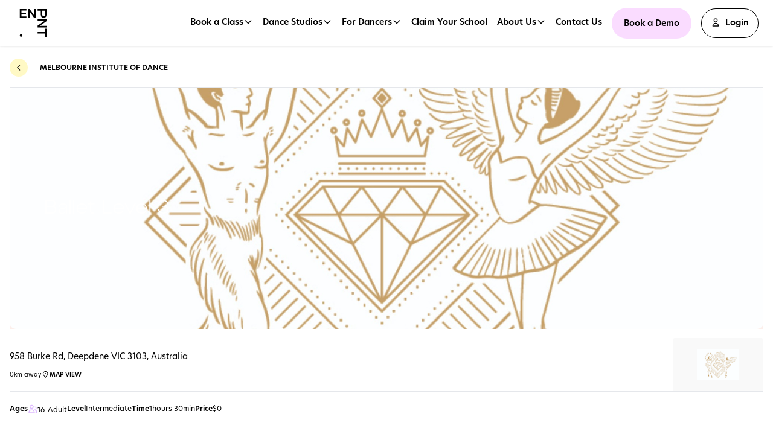

--- FILE ---
content_type: text/html; charset=utf-8
request_url: https://www.enpnt.com/class/ballet-level-3
body_size: 18957
content:
<!DOCTYPE html><html><head><meta charSet="utf-8"/><meta name="viewport" content="width=device-width"/><title> Ballet Level 3</title><meta property="og:title" content="Ballet Level 3" name="title"/><meta property="og:description" content="A full ballet class in a fun and friendly environment." name="description"/><meta name="next-head-count" content="5"/><link rel="icon" type="image/png" href="/enpnt-favicon.svg"/><link rel="preconnect" href="https://fonts.googleapis.com"/><link rel="preconnect" href="https://fonts.gstatic.com" crossorigin="true"/><link rel="stylesheet" data-href="https://fonts.googleapis.com/css2?family=Inter:wght@400;600;700;800&amp;family=Montserrat:wght@600;700&amp;display=swap"/><link rel="stylesheet" type="text/css" charSet="UTF-8" href="https://cdnjs.cloudflare.com/ajax/libs/slick-carousel/1.6.0/slick.min.css"/><link rel="stylesheet" type="text/css" href="https://cdnjs.cloudflare.com/ajax/libs/slick-carousel/1.6.0/slick-theme.min.css"/><meta name="google-signin-client_id" content="1041494542622-cdm14bcskegukiilm7l20u8m0j7mppim.apps.googleusercontent.com"/><meta name="google-signin-scope" content="profile email"/><meta name="google-signin-grantOfflineAccess" content="true"/><meta name="viewport" content="width=device-width, initial-scale=1, maximum-scale=1, user-scalable=0"/><script loading="async" src="https://maps.googleapis.com/maps/api/js?key=AIzaSyCeOT6l4J6lgmdcpevLswKnIWRA0Px7xJI&amp;libraries=places"></script><script src="https://unpkg.com/formik/dist/formik.umd.production.min.js"></script><script async="">!function (w, d, t) { 
                            w.TiktokAnalyticsObject=t;var ttq=w[t]=w[t]||[];ttq.methods=["page","track","identify","instances","debug","on","off","once","ready","alias","group","enableCookie","disableCookie","holdConsent","revokeConsent","grantConsent"],ttq.setAndDefer=function(t,e){t[e]=function(){t.push([e].concat(Array.prototype.slice.call(arguments,0)))}};for(var i=0;i<ttq.methods.length;i++)ttq.setAndDefer(ttq,ttq.methods[i]);ttq.instance=function(t){for( var e=ttq._i[t]||[],n=0;n<ttq.methods.length;n++)ttq.setAndDefer(e,ttq.methods[n]);return e},ttq.load=function(e,n){var r="https://analytics.tiktok.com/i18n/pixel/events.js",o=n&&n.partner;ttq._i=ttq._i||{},ttq._i[e]=[],ttq._i[e]._u=r,ttq._t=ttq._t||{},ttq._t[e]=+new Date,ttq._o=ttq._o||{},ttq._o[e]=n||{};n=document.createElement("script") ;n.type="text/javascript",n.async=!0,n.src=r+"?sdkid="+e+"&lib="+t;e=document.getElementsByTagName("script")[0];e.parentNode.insertBefore(n,e)}; ttq.load('CU28KL3C77U9QK0TSL20'); ttq.page(); }(window, document, 'ttq');</script><script async="">(function(w,d,s,l,i){w[l]=w[l]||[];w[l].push({'gtm.start':
    new Date().getTime(),event:'gtm.js'});var f=d.getElementsByTagName(s)[0],
    j=d.createElement(s),dl=l!='dataLayer'?'&l='+l:'';j.async=true;j.src=
    'https://www.googletagmanager.com/gtm.js?id='+i+dl;f.parentNode.insertBefore(j,f);
    })(window,document,'script','dataLayer','GTM-5PR66SH');</script><script src="https://www.googletagmanager.com/gtag/js?id=GTM-5PR66SH"></script><script strategy="afterInteractive">window.dataLayer = window.dataLayer || [];
                            function gtag(){dataLayer.push(arguments);}
                            gtag('js', new Date());  gtag('config', 'GTM-5PR66SH');</script><script>!function(f,b,e,v,n,t,s)
 {if(f.fbq)return;n=f.fbq=function(){n.callMethod?
 n.callMethod.apply(n,arguments):n.queue.push(arguments)};
 if(!f._fbq)f._fbq=n;n.push=n;n.loaded=!0;n.version='2.0';
 n.queue=[];t=b.createElement(e);t.async=!0;
 t.src=v;s=b.getElementsByTagName(e)[0];
 s.parentNode.insertBefore(t,s)}(window, document,'script',
 'https://connect.facebook.net/en_US/fbevents.js');
 fbq('init', '1297050364925376');
 fbq('track', 'PageView');</script><noscript><img alt="" height="1" width="1" style="display:none" src="https://www.facebook.com/tr?id=1297050364925376&amp;ev=PageView&amp;noscript=1"/></noscript><link rel="preload" href="/_next/static/css/cf5b75ffb5e2a487.css" as="style"/><link rel="stylesheet" href="/_next/static/css/cf5b75ffb5e2a487.css" data-n-g=""/><noscript data-n-css=""></noscript><script defer="" nomodule="" src="/_next/static/chunks/polyfills-c67a75d1b6f99dc8.js"></script><script src="/_next/static/chunks/webpack-7d1c21160cb9e249.js" defer=""></script><script src="/_next/static/chunks/framework-93b89dc25365d5c7.js" defer=""></script><script src="/_next/static/chunks/main-79b1cc42b0b74d00.js" defer=""></script><script src="/_next/static/chunks/pages/_app-5cd75302d057c7cd.js" defer=""></script><script src="/_next/static/chunks/6798-586be486a01734bf.js" defer=""></script><script src="/_next/static/chunks/7187-23931150064951d0.js" defer=""></script><script src="/_next/static/chunks/4495-eb29edcfb4ac07e1.js" defer=""></script><script src="/_next/static/chunks/8113-58244279573d9b6f.js" defer=""></script><script src="/_next/static/chunks/4805-204d55b90808b53a.js" defer=""></script><script src="/_next/static/chunks/7160-05681e09bb681faa.js" defer=""></script><script src="/_next/static/chunks/3932-348cffb4740879ec.js" defer=""></script><script src="/_next/static/chunks/4565-06db50514b4cec8c.js" defer=""></script><script src="/_next/static/chunks/1998-e3236aa3b0bc1185.js" defer=""></script><script src="/_next/static/chunks/3770-4caa509d9e60d150.js" defer=""></script><script src="/_next/static/chunks/pages/class/%5Bid%5D-d090b7abc966ceed.js" defer=""></script><script src="/_next/static/a8076RKgAbE9Bq3RxzlYH/_buildManifest.js" defer=""></script><script src="/_next/static/a8076RKgAbE9Bq3RxzlYH/_ssgManifest.js" defer=""></script><link rel="stylesheet" href="https://fonts.googleapis.com/css2?family=Inter:wght@400;600;700;800&family=Montserrat:wght@600;700&display=swap"/></head><body id="document_body"><noscript><iframe src="https://www.googletagmanager.com/ns.html?id=GTM-5PR66SH" height="0" width="0" style="display:none;visibility:hidden"></iframe></noscript><div id="__next" data-reactroot=""><div style="position:fixed;z-index:9999;top:16px;left:16px;right:16px;bottom:16px;pointer-events:none" class=""></div><div class="Toastify"></div><div class=""><header class="min-h-[80px] hidden md:block"><div class="left-0 top-0 w-full z-30 md:z-[999] md:relative footerx transition-all text-white bg-white"><div class="container-web"><div class="flex items-center justify-between h-[76px]"><div class="p-2 px-4"><a href="/"><svg width="46" height="46" viewBox="0 0 122 126" fill="none" xmlns="http://www.w3.org/2000/svg" class="" id="logox"><path d="M0 40.274h29.86v-6.617H7.422V22.841h20.482V16.57H7.422V6.559h22.496V0H0v40.274zM36.801 40.274h7.422V10.356h.115l20.77 29.918h8.112V0H65.8v29.86h-.116L44.913 0h-8.111v40.274zM80.937 0v7.422h14.556v18.353c0 8.687 4.833 14.556 12.83 14.556 7.939 0 12.887-5.984 12.887-14.557V0H80.937zm21.172 7.422h12.543v18.007c0 4.948-1.957 7.48-6.272 7.48-4.142 0-6.271-2.82-6.271-7.48V7.422zM80.937 46.818v7.422h29.918v.115l-29.918 20.77v8.112h40.274v-7.422h-29.86V75.7l29.86-20.77v-8.112H80.937zM80.937 103.844v7.422h33.658v14.671h6.616V89.288h-6.616v14.556H80.937z" fill="currentColor"></path><circle cx="5.846" cy="119.846" r="5.846" fill="currentColor"></circle></svg></a></div><footer class="w-full mobileFooter sticky top-0"><nav class="hidden"></nav><nav class="show relative"><ul class="flex flex-row items-center justify-around bg-transparent text-2xs font-semibold md:text-[14px] md:justify-end"><li class="relative mx-2"><a class="flex flex-col items-center justify-center relative cursor-pointer md:px-0 md:flex-row transition border-b-2 border-transparent hover:border-white"><span class="mb-0.5 flex items-center justify-center gap-1"><span class="text-2xs font-semibold md:text-[14px] headerx">Book a Class</span><svg xmlns="http://www.w3.org/2000/svg" fill="none" viewBox="0 0 24 24" stroke-width="2" stroke="currentColor" aria-hidden="true" class="w-4 h-4"><path stroke-linecap="round" stroke-linejoin="round" d="M19 9l-7 7-7-7"></path></svg></span></a></li><li class="relative mx-2"><a class="flex flex-col items-center justify-center relative cursor-pointer md:px-0 md:flex-row transition border-b-2 border-transparent hover:border-white"><span class="mb-0.5 flex items-center justify-center gap-1"><span class="text-2xs font-semibold md:text-[14px] headerx">Dance Studios</span><svg xmlns="http://www.w3.org/2000/svg" fill="none" viewBox="0 0 24 24" stroke-width="2" stroke="currentColor" aria-hidden="true" class="w-4 h-4"><path stroke-linecap="round" stroke-linejoin="round" d="M19 9l-7 7-7-7"></path></svg></span></a></li><li class="relative mx-2"><a class="flex flex-col items-center justify-center relative cursor-pointer md:px-0 md:flex-row transition border-b-2 border-transparent hover:border-white"><span class="mb-0.5 flex items-center justify-center gap-1"><span class="text-2xs font-semibold md:text-[14px] headerx">For Dancers</span><svg xmlns="http://www.w3.org/2000/svg" fill="none" viewBox="0 0 24 24" stroke-width="2" stroke="currentColor" aria-hidden="true" class="w-4 h-4"><path stroke-linecap="round" stroke-linejoin="round" d="M19 9l-7 7-7-7"></path></svg></span></a></li><li class="relative mx-2"><a href="https://about.enpnt.com/claim-your-school" class="flex flex-col items-center justify-center relative cursor-pointer md:px-0 md:flex-row transition border-b-2 border-transparent hover:border-white"><span class="mb-0.5 flex items-center justify-center gap-1"><span class="text-2xs font-semibold md:text-[14px] headerx">Claim Your School</span></span></a></li><li class="relative mx-2"><a class="flex flex-col items-center justify-center relative cursor-pointer md:px-0 md:flex-row transition border-b-2 border-transparent hover:border-white"><span class="mb-0.5 flex items-center justify-center gap-1"><span class="text-2xs font-semibold md:text-[14px] headerx">About Us</span><svg xmlns="http://www.w3.org/2000/svg" fill="none" viewBox="0 0 24 24" stroke-width="2" stroke="currentColor" aria-hidden="true" class="w-4 h-4"><path stroke-linecap="round" stroke-linejoin="round" d="M19 9l-7 7-7-7"></path></svg></span></a></li><li class="relative mx-2"><a href="https://about.enpnt.com/contact-us" class="flex flex-col items-center justify-center relative cursor-pointer md:px-0 md:flex-row transition border-b-2 border-transparent hover:border-white"><span class="mb-0.5 flex items-center justify-center gap-1"><span class="text-2xs font-semibold md:text-[14px] headerx">Contact Us</span></span></a></li><li class="relative mx-2"><a href="/book-a-demo" class="text-[14px] text-black font-semibold flex flex-col items-center justify-center cursor-pointer md:flex-row transition hover:opacity-70 p-4 px-5 rounded-full border-0 bg-[#FADCFF]">Book a Demo</a></li></ul></nav></footer><div class="flex flex-row items-center bg-transparent md:justify-start text-2xs font-semibold md:text-[14px]"><div class="relative border-white border-1 py-1 signinx rounded-full mx-2"><a href="/login" class="flex flex-col items-center justify-center cursor-pointer md:flex-row transition hover:opacity-70 p-2 px-3"><span class="mb-0.5 flex items-center justify-center gap-1"><svg xmlns="http://www.w3.org/2000/svg" fill="none" viewBox="0 0 24 24" stroke-width="2" stroke="currentColor" aria-hidden="true" class="mr-2 h-4 w-4"><path stroke-linecap="round" stroke-linejoin="round" d="M16 7a4 4 0 11-8 0 4 4 0 018 0zM12 14a7 7 0 00-7 7h14a7 7 0 00-7-7z"></path></svg><span class="text-2xs font-semibold md:text-[14px] headerx whitespace-nowrap">Login</span></span></a></div></div></div></div></div></header><main class="nav-dark flex flex-col gap-7 w-full items-center min-h-screen md:min-h-[calc(100vh-148px)] relative overflow-hidden md:overflow-visible pb-5 md:pb-0"><div class="container-web w-full"><header class="absolute md:sticky md:left-0 md:z-50 md:bg-white md:border-b-1 w-full flex items-end md:items-center justify-between h-20 md:h-16 pb-4 px-4 md:p-0 z-20 top-0 bg-transparent"><div class="flex items-center justify-center md:justify-start w-full md:w-auto relative "><button type="button" class="z-1 p-2 absolute md:static left-0 bg-yellow-primary rounded-full justify-center flex h-[30px] w-[30px] mr-5"><svg xmlns="http://www.w3.org/2000/svg" fill="none" viewBox="0 0 24 24" stroke-width="2" stroke="currentColor" aria-hidden="true" width="18px" color="black" class="text-black"><path stroke-linecap="round" stroke-linejoin="round" d="M15 19l-7-7 7-7"></path></svg></button><span class="font-semibold uppercase text-center text-sm col-span-2 md:text-black">Melbourne Institute of Dance </span></div><div class="hidden md:flex items-center gap-6"></div></header><section class="w-full bg-primary-gradient h-97 md:h-[400px] relative flex items-end md:items-center"><img src="https://api.enpnt.com/assets/Uploads/image-v7e350a3bf1.jpeg" alt="school&#x27;s cover page" class="md:h-full w-full absolute top-0 object-cover z-0 md:rounded-lg transition-opacity ease-in-out duration-1000 cursor-pointer h-[50%]"/><div></div><div class="w-full px-7 py-16 z-20 relative md:p-0 md:pl-14 lg:background-transparent bg-gradient-to-t from-[#000] md:from-[#00000000] to-[#00000000]"><h2 class="text-white text-2xl md:text-4xl">Ballet Level 3</h2></div></section><div class="bg-[#fdfdfd] fixed z-50 w-screen h-full flex justify-center items-center transition-opacity ease-in-out duration-1000 opacity-0 hidden"><div class="z-[51] top-20 left-10 md:left-20 absolute"><svg xmlns="http://www.w3.org/2000/svg" viewBox="0 0 20 20" fill="currentColor" aria-hidden="true" class="h-8"><path fill-rule="evenodd" d="M4.293 4.293a1 1 0 011.414 0L10 8.586l4.293-4.293a1 1 0 111.414 1.414L11.414 10l4.293 4.293a1 1 0 01-1.414 1.414L10 11.414l-4.293 4.293a1 1 0 01-1.414-1.414L8.586 10 4.293 5.707a1 1 0 010-1.414z" clip-rule="evenodd"></path></svg></div><img src="https://api.enpnt.com/assets/Uploads/image-v7e350a3bf1.jpeg" alt="school&#x27;s cover page" class="h-[40%] md:h-[80%] w-[auto] "/></div><div class="-mt-55 md:mt-0 w-full relative z-20 bg-white flex flex-col gap-7 rounded-t-xlg"><section class="w-full pt-0 px-4 md:px-0 bg-white rounded-t-xlg -mt-9 md:mt-0 relative z-10"><div class="w-full mb-3 flex justify-between items-center"><h4 class="font-semibold w-1/2 md:hidden pt-10">Ballet Level 3</h4><div class="flex gap-4 items-center justify-end"></div></div><div class="flex items-center justify-between w-full"><div class=""><div class="mb-2.5 text-base md:text-md font-medium"><span>958 Burke Rd, Deepdene VIC 3103, Australia<!-- --> </span></div><button type="button" class="flex items-center gap-2"><span>0<!-- -->km away</span><span><svg width="14" height="13" viewBox="0 0 14 13" fill="none" xmlns="http://www.w3.org/2000/svg"><path fill-rule="evenodd" clip-rule="evenodd" d="M7.223 11.41l2.5-3.09a3.217 3.217 0 10-5.001 0l2.5 3.09zM10.5 8.947a4.217 4.217 0 10-6.556 0l3.278 4.05 3.278-4.05z" fill="#000"></path><circle cx="7" cy="6" r="1" fill="#000"></circle></svg></span><span class="self-end uppercase font-semibold">Map View</span></button></div><div class="p-4 bg-gray-exlight rounded w-37 h-22 flex justify-center items-center"><input type="file" hidden="" accept="image/jpeg, image/png"/><img src="https://api.enpnt.com/assets/Uploads/JPG_MIOD-Logo-IconOnly-Gold.jpg" alt="logo" class="h-12 w-32 object-contain"/></div></div></section><section class="w-full px-4 md:px-0"><div class="py-5 flex justify-between items-center md:justify-start md:gap-9 border-b border-t text-sm"><div class="flex flex-col gap-2.5 md:flex-row md:gap-3 md:items-center"><span class="font-semibold">Ages</span><div class="flex gap-2"><svg width="15" height="15" viewBox="0 0 11 11" fill="none" xmlns="http://www.w3.org/2000/svg" class="w-4 text-pink-dark"><path d="M1.66 10.23h5.373c.408 0 .73-.32.648-.699-.225-1.044-.957-2.89-3.334-2.89-2.377 0-3.11 1.846-3.334 2.89-.082.378.24.698.647.698zM9.043 7.32c.909 0 1.281 1.119 1.432 1.925.08.436-.215.81-.59.81H9.48M4.348 4.76c1.098 0 1.987-.842 1.987-1.88 0-1.038-.89-1.88-1.987-1.88s-1.987.842-1.987 1.88c0 1.038.89 1.88 1.987 1.88zM8.32 5.957c.878 0 1.445-.612 1.445-1.367S9.198 3.223 8.32 3.223" stroke="currentColor" stroke-linecap="round" stroke-linejoin="round"></path></svg><span class="text-black -mb-0.5 self-end">16<!-- -->-<!-- -->Adult</span></div></div><div class="flex flex-col gap-2.5 md:flex-row md:gap-3 md:items-center"><span class="font-semibold">Level</span><span class="text-black">Intermediate</span></div><div class="flex flex-col gap-2.5 md:flex-row md:gap-3 md:items-center"><span class="font-semibold">Time</span><span class="text-black">1hours 30min</span></div><div class="flex flex-col gap-2.5 md:flex-row md:gap-3 md:items-center"><span class="font-semibold">Price</span><span class="&quot;text-black">$0</span></div></div></section><div class="p-10 flex items-center justify-center w-full mb-2.5 opacity-50">No schedules found</div><section class="w-full px-4 md:px-0 md:py-5 md:pb-0 md:border-t"><div class="flex justify-between items-center mb-3"><div class="w-1/2"><h5 class="text-black md:text-bp">Teachers</h5></div></div><div class="flex flex-col items-start gap-2.5 md:gap-7 "><div class="p-10 flex items-center justify-center w-full mb-2.5 opacity-50">No teachers found</div></div></section></div></div><section class="bg-gray-exlight rounded-t-xlg py-7 flex flex-col gap-7 w-full md:px-4"><div class="container-web w-full flex flex-col gap-5"><section class="w-full px-4 md:px-0"><div class="flex items-center justify-between mb-2 "><div><h5 class="text-md md:text-bp font-semibold">About the School</h5></div><div><div class=""><a class="font-bold uppercase text-gray-dark"><div>Read more</div></a></div></div></div><div class="pb-3 leading-exxloose md:text-md border-b md:border-0"><div>We will nurture your passion for dance - one step at a time!

Located in Melbourne&#x27;s inner eastern suburbs,
Melbourne Institute of Dance offers
classical ballet and contemporary dance for all ages.

Whether you’re pursuing a career in dance or simply wanting to express yourself through artisti...</div></div></section><section class="w-full px-4 md:px-0 md:py-5 md:pb-0 md:border-t"><div class="flex items-end justify-between mb-3"><div class="w-1/2"><h5 class=" text-black md:text-bp">Amenities</h5></div></div><div class="grid grid-cols-3 sm:grid-cols-4 lg:grid-cols-8 w-full gap-3"><div class="amenities-button rounded flex items-center justify-center flex-col gap-2 py-3.5 px-2.5 h-20 w-full mx-auto"><img src="https://api.enpnt.com/assets/Uploads/c-parking-v2__FitMaxWzkzMCwzMzZd.png" alt="" class="m-1"/><span class="md:text-sm">Car Parking</span></div></div></section><section class="w-full px-4 md:px-0 md:py-5 md:pb-0 md:border-t "><div class="flex justify-between items-end mb-3"><div class="w-1/2"><h5 class="text-black md:text-bp">Gallery</h5></div></div><section class="w-full text-center"><div class="p-10 flex items-center justify-center w-full mb-2.5 opacity-50">No galleries found</div></section></section></div></section></main><footer class="bg-white text-sm 2xl:text-md border-t mt-[48px]"><div class=" bg-black pt-14 pb-[42px] text-white px-9 pb-9 md:px-0"><div class="container-web text-[14px]"><div class="md:flex justify-between font-thin relative"><div><div class="font-black pb-3 md:pb-0">For Dancers</div><div class="my-3"><a class="no-underline hover:no-underline cursor-pointer mt-2 opacity-75" href="/signup">Sign up</a></div><div class="my-3"><a class="no-underline hover:no-underline cursor-pointer mt-2 opacity-75" href="/explore">Find a class</a></div><div class="my-3"><a class="no-underline hover:no-underline cursor-pointer mt-2 opacity-75" href="/explore">Find a school</a></div></div><div><div class="font-black py-3 md:py-0">Studio Management Software</div><div class="my-3"><a href="https://about.enpnt.com/studio-management-software" class="no-underline hover:no-underline cursor-pointer mt-2 opacity-75">Product Overview</a></div></div><div><div class="font-black py-3 md:py-0">ENPNT</div><div class="my-3"><a href="https://about.enpnt.com/about" class="no-underline hover:no-underline cursor-pointer mt-2 opacity-75">About Us</a></div></div><div><div class="font-black py-3 md:py-0">Get ENPNT App</div><div class="flex md:justify-between font-thin"><a href="https://apps.apple.com/au/app/enpnt/id6446812561" class="no-underline hover:no-underline cursor-pointer mt-2"><svg width="119" height="40" viewBox="0 0 120 40" fill="none" xmlns="http://www.w3.org/2000/svg" class=" mt-[1.8px]"><g clip-path="url(#download_apple_svg__clip0_2771_93904)"><path d="M110.135 0H9.535c-.367 0-.73 0-1.095.002-.306.002-.61.008-.919.013C6.85.023 6.18.082 5.517.192a6.665 6.665 0 00-1.9.627A6.438 6.438 0 00.193 5.522a12.993 12.993 0 00-.179 2.002c-.01.306-.01.614-.015.92V31.56c.005.31.006.611.015.922.008.67.068 1.34.18 2.002.11.663.32 1.305.624 1.904.303.598.701 1.143 1.179 1.614.473.477 1.019.875 1.618 1.179a6.7 6.7 0 001.901.63c.663.11 1.333.169 2.004.177.31.007.613.011.919.011.366.002.728.002 1.095.002h100.6c.359 0 .724 0 1.084-.002.304 0 .617-.004.922-.01a13.27 13.27 0 002-.177 6.805 6.805 0 001.908-.631A6.293 6.293 0 00117.666 38a6.403 6.403 0 001.182-1.614c.302-.6.51-1.242.619-1.904.111-.662.173-1.331.185-2.002.004-.311.004-.612.004-.922.008-.364.008-.725.008-1.094V9.536c0-.366 0-.73-.008-1.092 0-.306 0-.614-.004-.92a13.57 13.57 0 00-.185-2.002 6.648 6.648 0 00-.619-1.904 6.469 6.469 0 00-2.799-2.8 6.77 6.77 0 00-1.908-.627c-.661-.11-1.33-.169-2-.176-.305-.005-.618-.011-.922-.013-.36-.002-.725-.002-1.084-.002z" fill="#A6A6A6"></path><path d="M8.445 39.125c-.305 0-.602-.004-.904-.01a12.696 12.696 0 01-1.87-.164 5.884 5.884 0 01-1.656-.548 5.406 5.406 0 01-1.397-1.016 5.321 5.321 0 01-1.02-1.397 5.722 5.722 0 01-.544-1.657 12.413 12.413 0 01-.166-1.875c-.007-.21-.015-.913-.015-.913v-23.1s.009-.692.015-.895a12.37 12.37 0 01.165-1.872 5.755 5.755 0 01.544-1.662c.26-.518.603-.99 1.015-1.398A5.565 5.565 0 015.668 1.05C6.288.95 6.915.895 7.543.887l.902-.012h102.769l.913.013a12.37 12.37 0 011.858.162 5.933 5.933 0 011.671.548 5.589 5.589 0 012.415 2.42 5.74 5.74 0 01.535 1.649c.104.624.162 1.255.174 1.887.003.283.003.588.003.89.008.375.008.732.008 1.092v20.929c0 .363 0 .718-.008 1.075 0 .325 0 .623-.004.93-.011.62-.069 1.24-.171 1.853a5.716 5.716 0 01-.54 1.67 5.47 5.47 0 01-1.015 1.386 5.414 5.414 0 01-1.4 1.022 5.855 5.855 0 01-1.668.55c-.618.101-1.243.156-1.869.163-.293.007-.599.011-.897.011l-1.084.002-101.69-.002z" fill="#000"></path><path d="M24.769 20.3a4.947 4.947 0 012.356-4.152 5.065 5.065 0 00-3.99-2.157c-1.68-.176-3.308 1.005-4.164 1.005-.872 0-2.19-.988-3.608-.959a5.315 5.315 0 00-4.473 2.728c-1.934 3.349-.492 8.27 1.361 10.976.927 1.326 2.01 2.806 3.428 2.754 1.387-.058 1.905-.885 3.58-.885 1.658 0 2.144.885 3.59.851 1.489-.024 2.426-1.33 3.32-2.669a10.962 10.962 0 001.52-3.092 4.782 4.782 0 01-2.92-4.4zM22.037 12.21a4.872 4.872 0 001.115-3.49 4.957 4.957 0 00-3.208 1.66 4.635 4.635 0 00-1.143 3.361 4.099 4.099 0 003.236-1.53zM42.302 27.14H37.57l-1.137 3.356h-2.005l4.484-12.418h2.083l4.483 12.418h-2.039l-1.136-3.356zm-4.243-1.55h3.752l-1.85-5.447h-.051l-1.85 5.448zM55.16 25.97c0 2.813-1.506 4.62-3.779 4.62a3.07 3.07 0 01-2.848-1.583h-.043v4.484H46.63V21.442h1.8v1.506h.033a3.21 3.21 0 012.883-1.6c2.298 0 3.813 1.816 3.813 4.622zm-1.91 0c0-1.833-.948-3.038-2.393-3.038-1.42 0-2.375 1.23-2.375 3.038 0 1.824.955 3.046 2.375 3.046 1.445 0 2.392-1.197 2.392-3.046zM65.124 25.97c0 2.813-1.505 4.62-3.778 4.62a3.069 3.069 0 01-2.848-1.583h-.043v4.484h-1.859V21.442h1.799v1.506h.034a3.21 3.21 0 012.883-1.6c2.298 0 3.813 1.816 3.813 4.622zm-1.91 0c0-1.833-.947-3.038-2.392-3.038-1.42 0-2.375 1.23-2.375 3.038 0 1.824.955 3.046 2.375 3.046 1.445 0 2.392-1.197 2.392-3.046zM71.71 27.036c.138 1.231 1.334 2.04 2.97 2.04 1.566 0 2.693-.809 2.693-1.919 0-.964-.68-1.54-2.29-1.936l-1.609-.388c-2.28-.55-3.339-1.617-3.339-3.348 0-2.142 1.867-3.614 4.519-3.614 2.624 0 4.423 1.472 4.483 3.614h-1.876c-.112-1.239-1.136-1.987-2.634-1.987-1.497 0-2.521.757-2.521 1.858 0 .878.654 1.395 2.255 1.79l1.368.336c2.548.603 3.606 1.626 3.606 3.443 0 2.323-1.85 3.778-4.793 3.778-2.754 0-4.614-1.42-4.734-3.667h1.902zM83.346 19.3v2.142h1.722v1.472h-1.722v4.991c0 .775.345 1.137 1.102 1.137.204-.004.408-.018.611-.043v1.463c-.34.063-.686.092-1.032.086-1.833 0-2.548-.689-2.548-2.445v-5.19h-1.316v-1.47h1.316V19.3h1.867zM86.065 25.97c0-2.849 1.678-4.64 4.294-4.64 2.625 0 4.295 1.79 4.295 4.64 0 2.856-1.661 4.638-4.295 4.638-2.633 0-4.294-1.782-4.294-4.638zm6.695 0c0-1.954-.895-3.108-2.401-3.108-1.506 0-2.4 1.162-2.4 3.108 0 1.962.894 3.106 2.4 3.106 1.506 0 2.401-1.145 2.401-3.106zM96.186 21.442h1.772v1.541h.043a2.159 2.159 0 012.178-1.636c.214 0 .428.023.637.07v1.738a2.597 2.597 0 00-.835-.112 1.873 1.873 0 00-1.937 2.083v5.37h-1.858v-9.054zM109.384 27.837c-.25 1.643-1.85 2.771-3.898 2.771-2.634 0-4.269-1.764-4.269-4.595 0-2.84 1.644-4.682 4.191-4.682 2.505 0 4.08 1.72 4.08 4.466v.636h-6.395v.113a2.353 2.353 0 00.639 1.832 2.364 2.364 0 001.797.732 2.045 2.045 0 002.091-1.273h1.764zm-6.282-2.702h4.526a2.166 2.166 0 00-.608-1.635 2.167 2.167 0 00-1.612-.663 2.291 2.291 0 00-2.306 2.298zM37.826 8.731a2.64 2.64 0 012.808 2.965c0 1.906-1.03 3.002-2.808 3.002h-2.155V8.73h2.155zm-1.228 5.123h1.125a1.875 1.875 0 001.967-2.146 1.88 1.88 0 00-1.967-2.134h-1.125v4.28zM41.68 12.444a2.132 2.132 0 114.248 0 2.134 2.134 0 11-4.247 0zm3.334 0c0-.976-.439-1.546-1.208-1.546-.773 0-1.207.57-1.207 1.546 0 .984.434 1.55 1.207 1.55.77 0 1.208-.57 1.208-1.55zM51.573 14.698h-.922l-.93-3.317h-.07l-.927 3.317h-.913l-1.242-4.503h.902l.806 3.436h.067l.926-3.436h.852l.926 3.436h.07l.803-3.436h.889l-1.237 4.503zM53.854 10.195h.855v.715h.066a1.348 1.348 0 011.344-.802 1.466 1.466 0 011.559 1.675v2.915h-.889v-2.692c0-.724-.314-1.084-.972-1.084a1.034 1.034 0 00-1.075 1.141v2.635h-.889v-4.503zM59.094 8.437h.889v6.26h-.89v-6.26zM61.218 12.444a2.134 2.134 0 114.247 0 2.132 2.132 0 01-3.704 1.64 2.134 2.134 0 01-.543-1.64zm3.333 0c0-.976-.439-1.546-1.208-1.546-.773 0-1.207.57-1.207 1.546 0 .984.434 1.55 1.207 1.55.77 0 1.208-.57 1.208-1.55zM66.4 13.424c0-.81.604-1.277 1.676-1.344l1.22-.07v-.389c0-.476-.315-.744-.922-.744-.496 0-.84.182-.939.5h-.86c.09-.773.818-1.27 1.84-1.27 1.128 0 1.765.563 1.765 1.514v3.077h-.855v-.633h-.07a1.515 1.515 0 01-1.353.707 1.36 1.36 0 01-1.501-1.348zm2.895-.384v-.377l-1.1.07c-.62.042-.9.253-.9.65 0 .405.351.64.834.64a1.064 1.064 0 001.166-.983zM71.348 12.444c0-1.423.732-2.324 1.87-2.324a1.485 1.485 0 011.38.79h.067V8.437h.888v6.26h-.851v-.71h-.07a1.563 1.563 0 01-1.415.785c-1.145 0-1.869-.901-1.869-2.328zm.918 0c0 .955.45 1.53 1.203 1.53.75 0 1.212-.583 1.212-1.526 0-.938-.468-1.53-1.212-1.53-.748 0-1.203.58-1.203 1.526zM79.23 12.444a2.134 2.134 0 114.247 0 2.134 2.134 0 11-4.247 0zm3.333 0c0-.976-.439-1.546-1.208-1.546-.772 0-1.207.57-1.207 1.546 0 .984.435 1.55 1.207 1.55.77 0 1.208-.57 1.208-1.55zM84.67 10.195h.855v.715h.066a1.348 1.348 0 011.344-.802 1.466 1.466 0 011.559 1.675v2.915h-.889v-2.692c0-.724-.314-1.084-.972-1.084a1.034 1.034 0 00-1.075 1.141v2.635h-.889v-4.503zM93.515 9.074v1.141h.976v.749h-.976v2.315c0 .472.195.678.637.678.113 0 .226-.007.339-.02v.74c-.16.029-.322.044-.484.046-.988 0-1.382-.348-1.382-1.216v-2.543h-.714v-.749h.715V9.074h.89zM95.705 8.437h.88v2.482h.07a1.385 1.385 0 011.374-.807 1.485 1.485 0 011.55 1.678v2.908h-.889V12.01c0-.72-.335-1.084-.963-1.084a1.05 1.05 0 00-1.134 1.142v2.63h-.888V8.437zM104.761 13.482a1.823 1.823 0 01-1.951 1.303 2.047 2.047 0 01-2.08-2.325 2.082 2.082 0 011.212-2.172 2.08 2.08 0 01.864-.18c1.253 0 2.009.856 2.009 2.27v.31h-3.18v.05a1.19 1.19 0 001.2 1.29 1.078 1.078 0 001.071-.546h.855zm-3.126-1.451h2.275a1.09 1.09 0 00-1.109-1.167 1.15 1.15 0 00-1.166 1.167z" fill="#fff"></path></g><defs><clipPath id="download_apple_svg__clip0_2771_93904"><path fill="#fff" d="M0 0h119.664v40H0z"></path></clipPath></defs></svg></a><a href="https://play.google.com/store/apps/details?id=com.enpointe.app&amp;pli=1" class="no-underline hover:no-underline cursor-pointer"><svg width="154" height="60" viewBox="0 0 154 60" fill="none" xmlns="http://www.w3.org/2000/svg" xmlns:xlink="http://www.w3.org/1999/xlink" class=""><path fill="url(#download_android_svg__pattern0)" d="M0 0h154v60H0z"></path><defs><pattern id="download_android_svg__pattern0" patternContentUnits="objectBoundingBox" width="1" height="1"><use xlink:href="#download_android_svg__image0_2771_93939" transform="matrix(.00156 0 0 .004 -.003 0)"></use></pattern><image id="download_android_svg__image0_2771_93939" width="646" height="250" xlink:href="[data-uri]"></image></defs></svg></a></div></div><div><div><button class="absolute top-0 right-0 md:static"><svg width="78" height="78" viewBox="0 0 122 126" fill="none" xmlns="http://www.w3.org/2000/svg" class=""><path d="M0 40.274h29.86v-6.617H7.422V22.841h20.482V16.57H7.422V6.559h22.496V0H0v40.274zM36.801 40.274h7.422V10.356h.115l20.77 29.918h8.112V0H65.8v29.86h-.116L44.913 0h-8.111v40.274zM80.937 0v7.422h14.556v18.353c0 8.687 4.833 14.556 12.83 14.556 7.939 0 12.887-5.984 12.887-14.557V0H80.937zm21.172 7.422h12.543v18.007c0 4.948-1.957 7.48-6.272 7.48-4.142 0-6.271-2.82-6.271-7.48V7.422zM80.937 46.818v7.422h29.918v.115l-29.918 20.77v8.112h40.274v-7.422h-29.86V75.7l29.86-20.77v-8.112H80.937zM80.937 103.844v7.422h33.658v14.671h6.616V89.288h-6.616v14.556H80.937z" fill="currentColor"></path><circle cx="5.846" cy="119.846" r="5.846" fill="currentColor"></circle></svg></button></div><div class="mt-4">Join us on</div><div class="flex md:justify-between"><a href="https://www.facebook.com/ENPNT" class="no-underline hover:no-underline cursor-pointer mt-2 m-1"><svg width="20" height="20" viewBox="0 0 10 18" fill="none" xmlns="http://www.w3.org/2000/svg" class="social__icon"><path d="M9.013 10.125l.5-3.258H6.387V4.753c0-.89.437-1.76 1.836-1.76h1.421V.22S8.354 0 7.122 0C4.548 0 2.865 1.56 2.865 4.385v2.482H.004v3.258h2.861V18h3.522v-7.875h2.626z" fill="#000"></path></svg></a><a href="https://www.instagram.com/enpnt_app/" class="no-underline hover:no-underline cursor-pointer mt-2 m-1"><svg width="20" height="20" viewBox="0 0 19 18" fill="none" xmlns="http://www.w3.org/2000/svg" class="social__icon"><path d="M9.004 4.385A4.608 4.608 0 004.389 9a4.608 4.608 0 004.615 4.615A4.608 4.608 0 0013.619 9a4.608 4.608 0 00-4.615-4.615zm0 7.615c-1.65 0-3-1.345-3-3s1.345-3 3-3 3 1.345 3 3-1.35 3-3 3zm5.88-7.804c0 .599-.482 1.077-1.076 1.077a1.077 1.077 0 111.076-1.076zm3.057 1.093c-.069-1.442-.398-2.72-1.454-3.772C15.434.465 14.157.136 12.715.063 11.23-.02 6.775-.02 5.29.063 3.85.132 2.574.461 1.517 1.513.461 2.566.136 3.843.063 5.285c-.084 1.486-.084 5.94 0 7.426.069 1.442.398 2.72 1.454 3.772 1.057 1.052 2.33 1.381 3.772 1.454 1.486.084 5.94.084 7.426 0 1.442-.069 2.72-.398 3.772-1.454 1.052-1.053 1.382-2.33 1.454-3.772.084-1.486.084-5.936 0-7.422zm-1.92 9.017a3.038 3.038 0 01-1.711 1.71c-1.185.47-3.997.362-5.306.362-1.31 0-4.125.105-5.306-.361a3.037 3.037 0 01-1.71-1.711c-.47-1.185-.362-3.997-.362-5.306 0-1.31-.105-4.125.361-5.306a3.038 3.038 0 011.711-1.71c1.185-.47 3.997-.362 5.306-.362 1.31 0 4.125-.105 5.306.361.787.313 1.394.92 1.71 1.711.47 1.185.362 3.997.362 5.306 0 1.31.109 4.125-.361 5.306z" fill="#000"></path></svg></a></div></div></div></div></div><div class="container-web py-6 px-3"><div class="md:flex md:justify-between"><div class="flex justify-center items-center">Copyright © 2023 ENPNT<span class="hidden md:block"> - All rights reserved</span></div><div class="md:flex my-9 md:my-0 justify-center items-center"><div class="flex justify-center items-center"><a class="no-underline hover:no-underline cursor-pointer">Privacy Policy</a></div><div class="invisible md:visible">  |  </div><div class="flex justify-center items-center"><a class="no-underline hover:no-underline cursor-pointer">Terms &amp; Conditions</a></div></div></div></div></footer></div></div><script id="__NEXT_DATA__" type="application/json">{"props":{"pageProps":{"metaData":{"__typename":"MetaInfoType","IgnoreSiteName":false,"MetaTitle":"Ballet Level 3","MetaRobots":null,"MetaDescription":"A full ballet class in a fun and friendly environment.","MetaKeywords":null,"CanonicalURL":null,"CustomHeaderScripts":null},"initialData":{"classDetail":{"__typename":"ProductType","ID":"2876","ClassType":"","Title":"Ballet Level 3","URLSegment":"ballet-level-3","Duration":"01:30","ClassImagePath":"Uploads/image-vb4fa44da10.jpeg","DanceTypes":[{"__typename":"InterestType","ID":"50","Title":"Classical Ballet"}],"MinimumAge":"16","MaximumAge":"80","ClassFormat":"Group","ClassLevel":"Intermediate","Content":"A full ballet class in a fun and friendly environment.","ClassSize":"25","DefaultSalePrice":0,"SchoolID":"107","Images":[{"__typename":"BuyableImageType","ID":18792,"FileUrl":"https://api.enpnt.com/assets/Uploads/image-vb4fa44da10.jpeg"}],"Prices":[],"School":null,"Schedules":[{"__typename":"ClassScheduleType","Teachers":[{"__typename":"TeachersType","ID":"124","FullName":"Kalman Warhaft ","ImagePath":"https://api.enpnt.com/assets/Uploads/image-v259b6804f9__FillMaxWzEwNiwxMDZd.jpeg","Description":"Director of Melbourne Institute of Dance "}],"TeacherPicPath":"Uploads/image-v259b6804f9.jpeg","ID":"2877","FileUrl":"https://api.enpnt.com/assets/Uploads/Cancellation-Policy-v35.pdf","LastSessionOfferedDate":"2023-09-13","ScheduleName":"Adult Term 3 2023","ScheduleType":"Weekly_Recurring","SalePrice":"33","DefaultSalePrice":33,"TotalSession":10,"Location":"958 Burke Rd, Deepdene VIC 3103, Australia","TotalSessionLeft":0,"AvailableSpots":25,"BookingType":"Individual_Booking","StockOnHandUnits":25,"IsTermExpired":true,"IsProRata":false,"IsSurcharge":false},{"__typename":"ClassScheduleType","Teachers":[{"__typename":"TeachersType","ID":"124","FullName":"Kalman Warhaft ","ImagePath":"https://api.enpnt.com/assets/Uploads/image-v259b6804f9__FillMaxWzEwNiwxMDZd.jpeg","Description":"Director of Melbourne Institute of Dance "}],"TeacherPicPath":"","ID":"111153","FileUrl":"","LastSessionOfferedDate":"2025-09-17","ScheduleName":"Term 3 Ballet Level 3","ScheduleType":"Weekly_Recurring","SalePrice":"33","DefaultSalePrice":33,"TotalSession":9,"Location":"958 Burke Rd, Deepdene VIC 3103, Australia","TotalSessionLeft":0,"AvailableSpots":25,"BookingType":"Individual_Booking","StockOnHandUnits":25,"IsTermExpired":true,"IsProRata":false,"IsSurcharge":false}],"Colour":""},"schoolDetail":{"__typename":"StoreType","ID":107,"Title":"Melbourne Institute of Dance ","Location":"","LogoUrl":"https://api.enpnt.com/assets/Uploads/JPG_MIOD-Logo-IconOnly-Gold.jpg","Slug":"melbourne-institute-of-dance","geo_distance":null,"Content":"We will nurture your passion for dance - one step at a time!\r\n\r\nLocated in Melbourne's inner eastern suburbs,\r\nMelbourne Institute of Dance offers\r\nclassical ballet and contemporary dance for all ages.\r\n\r\nWhether you’re pursuing a career in dance or simply wanting to express yourself through artistic holistic movement - our dedicated team understands what it takes to maximise your potential.\r\n\r\nWe understand the expectations and demands of classical ballet in the 21st century. We take the best elements from our predecessors, base our training on Russian methodology, and combine this with current industry knowledge to best suit the needs of Australian dancers today.\r\n\r\nReflecting an ever-changing artistic landscape, contemporary dance training is another component of our comprehensive programme.\r\n\r\n","BackgroundLogo":null,"BackgroundUrl":"https://api.enpnt.com/assets/Uploads/image-v7e350a3bf1.jpeg","MinAge":16,"MaxAge":80,"PlanID":2,"FormatedDistance":null,"OutOfRange":null,"IsClaimed":true,"IsImported":false,"ProfileCompletedStep":3,"IsStripeConnected":true,"ParentID":"0","InvoicingAddress":"","IsInvoicingAdressSameAsAddress":false,"Address":{"__typename":"AddressType","ID":"3219","Latitude":"-37.8094824","Longitude":"145.0611601","Address":"958 Burke Rd, Deepdene VIC 3103, Australia"},"Gallery":null,"Amenity":[{"__typename":"AmenityType","ID":"5","Title":"Car Parking","IconUrl":"https://api.enpnt.com/assets/Uploads/c-parking-v2__FitMaxWzkzMCwzMzZd.png"}],"Interest":[{"__typename":"InterestType","ID":"2","Title":"Ballet","SubInterest":[{"__typename":"InterestType","ID":"50","Title":"Classical Ballet"},{"__typename":"InterestType","ID":"51","Title":"Pointe"},{"__typename":"InterestType","ID":"53","Title":"Technical Training"},{"__typename":"InterestType","ID":"54","Title":"Limber / Strength and Conditioning"},{"__typename":"InterestType","ID":"63","Title":"Kizomba"},{"__typename":"InterestType","ID":"64","Title":"Mambo"}]},{"__typename":"InterestType","ID":"4","Title":"Contemporary ","SubInterest":[{"__typename":"InterestType","ID":"57","Title":"Modern"}]},{"__typename":"InterestType","ID":"62","Title":"Adult Dance","SubInterest":[]},{"__typename":"InterestType","ID":"8","Title":"Folk","SubInterest":[{"__typename":"InterestType","ID":"77","Title":"Irish"},{"__typename":"InterestType","ID":"78","Title":"Highland"}]},{"__typename":"InterestType","ID":"14","Title":"Other","SubInterest":[]}],"FeaturedArtists":[],"Teachers":[{"__typename":"TeachersType","ID":"124","FullName":"Kalman Warhaft ","ImagePath":"https://api.enpnt.com/assets/Uploads/image-v259b6804f9__FillMaxWzEwNiwxMDZd.jpeg","Description":"Director of Melbourne Institute of Dance "},{"__typename":"TeachersType","ID":"178","FullName":"Alex","ImagePath":"https://api.enpnt.com/assets/Uploads/image-v8d5eb93946__FillMaxWzEwNiwxMDZd.jpeg","Description":"Teacher at Melbourne Institute of Dance"},{"__typename":"TeachersType","ID":"253","FullName":"Natalie","ImagePath":"https://api.enpnt.com/assets/Uploads/image-v17d9f1e8fe__FillMaxWzEwNiwxMDZd.jpeg","Description":"Natalie is a dance instructor specialising in classical ballet, she is passionate about sharing her knowledge of the art form and giving back to the dance community."},{"__typename":"TeachersType","ID":"254","FullName":"Elena","ImagePath":"https://api.enpnt.com/assets/Uploads/image-v34d17a9a85__FillMaxWzEwNiwxMDZd.jpeg","Description":"Elena is originally from Russia where she started to do character dancing and performed with various groups since 1992. In 2006 when she joined folk dancing theater “Lege-Artis” in Moscow and after 5 years of performances with the theater in Russia and Europe she moved to Australia, where she joined various Character dancing and Irish dancing groups. Being in love with character dancing, Elena has been teaching this discipline in Australian Academy of Dance, Independent Dance Studios, Lehenda Ukrainian Dance Company, “Morava” Serbian Dance Ensemble etc since 2013."}],"StudentAchievements":[],"Policy":null},"sessions":[{"__typename":"SessionType","ID":"111154","ScheduleID":"111153","ClassID":"2876","Date":"2025-09-17","Day":"Wednesday","StartTime":"19:00:00","EndTime":"20:30:00","IsCustomDate":false,"IsExpired":true,"Attendees":0,"StockOnHandUnits":25,"DefaultSalePrice":33,"AvailableSpots":25,"IncludedPackages":[],"Schedule":[{"__typename":"ClassScheduleType","ID":"111153","TotalSessionLeft":0,"StockOnHandUnits":25,"BookingType":"Individual_Booking","ScheduleName":"Term 3 Ballet Level 3","Location":"958 Burke Rd, Deepdene VIC 3103, Australia","TeacherPicPath":null,"DefaultSalePrice":33,"SalePrice":"33","IsProRata":false,"IsSurcharge":null,"SurchargeAmount":null,"Teachers":[{"__typename":"TeachersType","ID":"124","FullName":"Kalman Warhaft ","ImagePath":"https://api.enpnt.com/assets/Uploads/image-v259b6804f9__FillMaxWzEwNiwxMDZd.jpeg","Description":"Director of Melbourne Institute of Dance "}],"ScheduleType":"Weekly_Recurring","TotalSession":9,"IsTermExpired":true,"isFreeTrialAvailable":null,"Class":{"__typename":"ProductType","Title":"Ballet Level 3","Duration":"01:30","URLSegment":"ballet-level-3","MaximumAge":"80","MinimumAge":"16","ClassLevel":"Intermediate","ClassType":"","DanceType":"","Content":"A full ballet class in a fun and friendly environment.","DanceTypes":[{"__typename":"InterestType","ID":"50","Title":"Classical Ballet","SubInterest":[]}],"Colour":null,"School":{"__typename":"StoreType","ID":107,"Title":"Melbourne Institute of Dance "}},"Room":{"__typename":"RoomType","ID":"1","Name":"Studio 1","Description":null,"RentPerHour":0,"RentPerDay":0,"RentCurrency":"AUD"},"Term":null}],"Notes":null},{"__typename":"SessionType","ID":"111155","ScheduleID":"111153","ClassID":"2876","Date":"2025-09-10","Day":"Wednesday","StartTime":"19:00:00","EndTime":"20:30:00","IsCustomDate":false,"IsExpired":true,"Attendees":0,"StockOnHandUnits":25,"DefaultSalePrice":33,"AvailableSpots":25,"IncludedPackages":[],"Schedule":[{"__typename":"ClassScheduleType","ID":"111153","TotalSessionLeft":0,"StockOnHandUnits":25,"BookingType":"Individual_Booking","ScheduleName":"Term 3 Ballet Level 3","Location":"958 Burke Rd, Deepdene VIC 3103, Australia","TeacherPicPath":null,"DefaultSalePrice":33,"SalePrice":"33","IsProRata":false,"IsSurcharge":null,"SurchargeAmount":null,"Teachers":[{"__typename":"TeachersType","ID":"124","FullName":"Kalman Warhaft ","ImagePath":"https://api.enpnt.com/assets/Uploads/image-v259b6804f9__FillMaxWzEwNiwxMDZd.jpeg","Description":"Director of Melbourne Institute of Dance "}],"ScheduleType":"Weekly_Recurring","TotalSession":9,"IsTermExpired":true,"isFreeTrialAvailable":null,"Class":{"__typename":"ProductType","Title":"Ballet Level 3","Duration":"01:30","URLSegment":"ballet-level-3","MaximumAge":"80","MinimumAge":"16","ClassLevel":"Intermediate","ClassType":"","DanceType":"","Content":"A full ballet class in a fun and friendly environment.","DanceTypes":[{"__typename":"InterestType","ID":"50","Title":"Classical Ballet","SubInterest":[]}],"Colour":null,"School":{"__typename":"StoreType","ID":107,"Title":"Melbourne Institute of Dance "}},"Room":{"__typename":"RoomType","ID":"1","Name":"Studio 1","Description":null,"RentPerHour":0,"RentPerDay":0,"RentCurrency":"AUD"},"Term":null}],"Notes":null},{"__typename":"SessionType","ID":"111156","ScheduleID":"111153","ClassID":"2876","Date":"2025-09-03","Day":"Wednesday","StartTime":"19:00:00","EndTime":"20:30:00","IsCustomDate":false,"IsExpired":true,"Attendees":0,"StockOnHandUnits":25,"DefaultSalePrice":33,"AvailableSpots":25,"IncludedPackages":[],"Schedule":[{"__typename":"ClassScheduleType","ID":"111153","TotalSessionLeft":0,"StockOnHandUnits":25,"BookingType":"Individual_Booking","ScheduleName":"Term 3 Ballet Level 3","Location":"958 Burke Rd, Deepdene VIC 3103, Australia","TeacherPicPath":null,"DefaultSalePrice":33,"SalePrice":"33","IsProRata":false,"IsSurcharge":null,"SurchargeAmount":null,"Teachers":[{"__typename":"TeachersType","ID":"124","FullName":"Kalman Warhaft ","ImagePath":"https://api.enpnt.com/assets/Uploads/image-v259b6804f9__FillMaxWzEwNiwxMDZd.jpeg","Description":"Director of Melbourne Institute of Dance "}],"ScheduleType":"Weekly_Recurring","TotalSession":9,"IsTermExpired":true,"isFreeTrialAvailable":null,"Class":{"__typename":"ProductType","Title":"Ballet Level 3","Duration":"01:30","URLSegment":"ballet-level-3","MaximumAge":"80","MinimumAge":"16","ClassLevel":"Intermediate","ClassType":"","DanceType":"","Content":"A full ballet class in a fun and friendly environment.","DanceTypes":[{"__typename":"InterestType","ID":"50","Title":"Classical Ballet","SubInterest":[]}],"Colour":null,"School":{"__typename":"StoreType","ID":107,"Title":"Melbourne Institute of Dance "}},"Room":{"__typename":"RoomType","ID":"1","Name":"Studio 1","Description":null,"RentPerHour":0,"RentPerDay":0,"RentCurrency":"AUD"},"Term":null}],"Notes":null},{"__typename":"SessionType","ID":"111157","ScheduleID":"111153","ClassID":"2876","Date":"2025-08-27","Day":"Wednesday","StartTime":"19:00:00","EndTime":"20:30:00","IsCustomDate":false,"IsExpired":true,"Attendees":0,"StockOnHandUnits":25,"DefaultSalePrice":33,"AvailableSpots":25,"IncludedPackages":[],"Schedule":[{"__typename":"ClassScheduleType","ID":"111153","TotalSessionLeft":0,"StockOnHandUnits":25,"BookingType":"Individual_Booking","ScheduleName":"Term 3 Ballet Level 3","Location":"958 Burke Rd, Deepdene VIC 3103, Australia","TeacherPicPath":null,"DefaultSalePrice":33,"SalePrice":"33","IsProRata":false,"IsSurcharge":null,"SurchargeAmount":null,"Teachers":[{"__typename":"TeachersType","ID":"124","FullName":"Kalman Warhaft ","ImagePath":"https://api.enpnt.com/assets/Uploads/image-v259b6804f9__FillMaxWzEwNiwxMDZd.jpeg","Description":"Director of Melbourne Institute of Dance "}],"ScheduleType":"Weekly_Recurring","TotalSession":9,"IsTermExpired":true,"isFreeTrialAvailable":null,"Class":{"__typename":"ProductType","Title":"Ballet Level 3","Duration":"01:30","URLSegment":"ballet-level-3","MaximumAge":"80","MinimumAge":"16","ClassLevel":"Intermediate","ClassType":"","DanceType":"","Content":"A full ballet class in a fun and friendly environment.","DanceTypes":[{"__typename":"InterestType","ID":"50","Title":"Classical Ballet","SubInterest":[]}],"Colour":null,"School":{"__typename":"StoreType","ID":107,"Title":"Melbourne Institute of Dance "}},"Room":{"__typename":"RoomType","ID":"1","Name":"Studio 1","Description":null,"RentPerHour":0,"RentPerDay":0,"RentCurrency":"AUD"},"Term":null}],"Notes":null},{"__typename":"SessionType","ID":"111158","ScheduleID":"111153","ClassID":"2876","Date":"2025-08-20","Day":"Wednesday","StartTime":"19:00:00","EndTime":"20:30:00","IsCustomDate":false,"IsExpired":true,"Attendees":0,"StockOnHandUnits":25,"DefaultSalePrice":33,"AvailableSpots":25,"IncludedPackages":[],"Schedule":[{"__typename":"ClassScheduleType","ID":"111153","TotalSessionLeft":0,"StockOnHandUnits":25,"BookingType":"Individual_Booking","ScheduleName":"Term 3 Ballet Level 3","Location":"958 Burke Rd, Deepdene VIC 3103, Australia","TeacherPicPath":null,"DefaultSalePrice":33,"SalePrice":"33","IsProRata":false,"IsSurcharge":null,"SurchargeAmount":null,"Teachers":[{"__typename":"TeachersType","ID":"124","FullName":"Kalman Warhaft ","ImagePath":"https://api.enpnt.com/assets/Uploads/image-v259b6804f9__FillMaxWzEwNiwxMDZd.jpeg","Description":"Director of Melbourne Institute of Dance "}],"ScheduleType":"Weekly_Recurring","TotalSession":9,"IsTermExpired":true,"isFreeTrialAvailable":null,"Class":{"__typename":"ProductType","Title":"Ballet Level 3","Duration":"01:30","URLSegment":"ballet-level-3","MaximumAge":"80","MinimumAge":"16","ClassLevel":"Intermediate","ClassType":"","DanceType":"","Content":"A full ballet class in a fun and friendly environment.","DanceTypes":[{"__typename":"InterestType","ID":"50","Title":"Classical Ballet","SubInterest":[]}],"Colour":null,"School":{"__typename":"StoreType","ID":107,"Title":"Melbourne Institute of Dance "}},"Room":{"__typename":"RoomType","ID":"1","Name":"Studio 1","Description":null,"RentPerHour":0,"RentPerDay":0,"RentCurrency":"AUD"},"Term":null}],"Notes":null},{"__typename":"SessionType","ID":"111159","ScheduleID":"111153","ClassID":"2876","Date":"2025-08-13","Day":"Wednesday","StartTime":"19:00:00","EndTime":"20:30:00","IsCustomDate":false,"IsExpired":true,"Attendees":0,"StockOnHandUnits":25,"DefaultSalePrice":33,"AvailableSpots":25,"IncludedPackages":[],"Schedule":[{"__typename":"ClassScheduleType","ID":"111153","TotalSessionLeft":0,"StockOnHandUnits":25,"BookingType":"Individual_Booking","ScheduleName":"Term 3 Ballet Level 3","Location":"958 Burke Rd, Deepdene VIC 3103, Australia","TeacherPicPath":null,"DefaultSalePrice":33,"SalePrice":"33","IsProRata":false,"IsSurcharge":null,"SurchargeAmount":null,"Teachers":[{"__typename":"TeachersType","ID":"124","FullName":"Kalman Warhaft ","ImagePath":"https://api.enpnt.com/assets/Uploads/image-v259b6804f9__FillMaxWzEwNiwxMDZd.jpeg","Description":"Director of Melbourne Institute of Dance "}],"ScheduleType":"Weekly_Recurring","TotalSession":9,"IsTermExpired":true,"isFreeTrialAvailable":null,"Class":{"__typename":"ProductType","Title":"Ballet Level 3","Duration":"01:30","URLSegment":"ballet-level-3","MaximumAge":"80","MinimumAge":"16","ClassLevel":"Intermediate","ClassType":"","DanceType":"","Content":"A full ballet class in a fun and friendly environment.","DanceTypes":[{"__typename":"InterestType","ID":"50","Title":"Classical Ballet","SubInterest":[]}],"Colour":null,"School":{"__typename":"StoreType","ID":107,"Title":"Melbourne Institute of Dance "}},"Room":{"__typename":"RoomType","ID":"1","Name":"Studio 1","Description":null,"RentPerHour":0,"RentPerDay":0,"RentCurrency":"AUD"},"Term":null}],"Notes":null},{"__typename":"SessionType","ID":"111160","ScheduleID":"111153","ClassID":"2876","Date":"2025-08-06","Day":"Wednesday","StartTime":"19:00:00","EndTime":"20:30:00","IsCustomDate":false,"IsExpired":true,"Attendees":0,"StockOnHandUnits":25,"DefaultSalePrice":33,"AvailableSpots":25,"IncludedPackages":[],"Schedule":[{"__typename":"ClassScheduleType","ID":"111153","TotalSessionLeft":0,"StockOnHandUnits":25,"BookingType":"Individual_Booking","ScheduleName":"Term 3 Ballet Level 3","Location":"958 Burke Rd, Deepdene VIC 3103, Australia","TeacherPicPath":null,"DefaultSalePrice":33,"SalePrice":"33","IsProRata":false,"IsSurcharge":null,"SurchargeAmount":null,"Teachers":[{"__typename":"TeachersType","ID":"124","FullName":"Kalman Warhaft ","ImagePath":"https://api.enpnt.com/assets/Uploads/image-v259b6804f9__FillMaxWzEwNiwxMDZd.jpeg","Description":"Director of Melbourne Institute of Dance "}],"ScheduleType":"Weekly_Recurring","TotalSession":9,"IsTermExpired":true,"isFreeTrialAvailable":null,"Class":{"__typename":"ProductType","Title":"Ballet Level 3","Duration":"01:30","URLSegment":"ballet-level-3","MaximumAge":"80","MinimumAge":"16","ClassLevel":"Intermediate","ClassType":"","DanceType":"","Content":"A full ballet class in a fun and friendly environment.","DanceTypes":[{"__typename":"InterestType","ID":"50","Title":"Classical Ballet","SubInterest":[]}],"Colour":null,"School":{"__typename":"StoreType","ID":107,"Title":"Melbourne Institute of Dance "}},"Room":{"__typename":"RoomType","ID":"1","Name":"Studio 1","Description":null,"RentPerHour":0,"RentPerDay":0,"RentCurrency":"AUD"},"Term":null}],"Notes":null},{"__typename":"SessionType","ID":"111161","ScheduleID":"111153","ClassID":"2876","Date":"2025-07-30","Day":"Wednesday","StartTime":"19:00:00","EndTime":"20:30:00","IsCustomDate":false,"IsExpired":true,"Attendees":0,"StockOnHandUnits":25,"DefaultSalePrice":33,"AvailableSpots":25,"IncludedPackages":[],"Schedule":[{"__typename":"ClassScheduleType","ID":"111153","TotalSessionLeft":0,"StockOnHandUnits":25,"BookingType":"Individual_Booking","ScheduleName":"Term 3 Ballet Level 3","Location":"958 Burke Rd, Deepdene VIC 3103, Australia","TeacherPicPath":null,"DefaultSalePrice":33,"SalePrice":"33","IsProRata":false,"IsSurcharge":null,"SurchargeAmount":null,"Teachers":[{"__typename":"TeachersType","ID":"124","FullName":"Kalman Warhaft ","ImagePath":"https://api.enpnt.com/assets/Uploads/image-v259b6804f9__FillMaxWzEwNiwxMDZd.jpeg","Description":"Director of Melbourne Institute of Dance "}],"ScheduleType":"Weekly_Recurring","TotalSession":9,"IsTermExpired":true,"isFreeTrialAvailable":null,"Class":{"__typename":"ProductType","Title":"Ballet Level 3","Duration":"01:30","URLSegment":"ballet-level-3","MaximumAge":"80","MinimumAge":"16","ClassLevel":"Intermediate","ClassType":"","DanceType":"","Content":"A full ballet class in a fun and friendly environment.","DanceTypes":[{"__typename":"InterestType","ID":"50","Title":"Classical Ballet","SubInterest":[]}],"Colour":null,"School":{"__typename":"StoreType","ID":107,"Title":"Melbourne Institute of Dance "}},"Room":{"__typename":"RoomType","ID":"1","Name":"Studio 1","Description":null,"RentPerHour":0,"RentPerDay":0,"RentCurrency":"AUD"},"Term":null}],"Notes":null},{"__typename":"SessionType","ID":"111162","ScheduleID":"111153","ClassID":"2876","Date":"2025-07-23","Day":"Wednesday","StartTime":"19:00:00","EndTime":"20:30:00","IsCustomDate":false,"IsExpired":true,"Attendees":0,"StockOnHandUnits":25,"DefaultSalePrice":33,"AvailableSpots":25,"IncludedPackages":[],"Schedule":[{"__typename":"ClassScheduleType","ID":"111153","TotalSessionLeft":0,"StockOnHandUnits":25,"BookingType":"Individual_Booking","ScheduleName":"Term 3 Ballet Level 3","Location":"958 Burke Rd, Deepdene VIC 3103, Australia","TeacherPicPath":null,"DefaultSalePrice":33,"SalePrice":"33","IsProRata":false,"IsSurcharge":null,"SurchargeAmount":null,"Teachers":[{"__typename":"TeachersType","ID":"124","FullName":"Kalman Warhaft ","ImagePath":"https://api.enpnt.com/assets/Uploads/image-v259b6804f9__FillMaxWzEwNiwxMDZd.jpeg","Description":"Director of Melbourne Institute of Dance "}],"ScheduleType":"Weekly_Recurring","TotalSession":9,"IsTermExpired":true,"isFreeTrialAvailable":null,"Class":{"__typename":"ProductType","Title":"Ballet Level 3","Duration":"01:30","URLSegment":"ballet-level-3","MaximumAge":"80","MinimumAge":"16","ClassLevel":"Intermediate","ClassType":"","DanceType":"","Content":"A full ballet class in a fun and friendly environment.","DanceTypes":[{"__typename":"InterestType","ID":"50","Title":"Classical Ballet","SubInterest":[]}],"Colour":null,"School":{"__typename":"StoreType","ID":107,"Title":"Melbourne Institute of Dance "}},"Room":{"__typename":"RoomType","ID":"1","Name":"Studio 1","Description":null,"RentPerHour":0,"RentPerDay":0,"RentCurrency":"AUD"},"Term":null}],"Notes":null},{"__typename":"SessionType","ID":"2878","ScheduleID":"2877","ClassID":"2876","Date":"2023-09-13","Day":"Wednesday","StartTime":"19:00:00","EndTime":"20:30:00","IsCustomDate":false,"IsExpired":true,"Attendees":1,"StockOnHandUnits":25,"DefaultSalePrice":33,"AvailableSpots":25,"IncludedPackages":[],"Schedule":[{"__typename":"ClassScheduleType","ID":"2877","TotalSessionLeft":0,"StockOnHandUnits":25,"BookingType":"Individual_Booking","ScheduleName":"Adult Term 3 2023","Location":"958 Burke Rd, Deepdene VIC 3103, Australia","TeacherPicPath":null,"DefaultSalePrice":33,"SalePrice":"33","IsProRata":false,"IsSurcharge":null,"SurchargeAmount":null,"Teachers":[{"__typename":"TeachersType","ID":"124","FullName":"Kalman Warhaft ","ImagePath":"https://api.enpnt.com/assets/Uploads/image-v259b6804f9__FillMaxWzEwNiwxMDZd.jpeg","Description":"Director of Melbourne Institute of Dance "}],"ScheduleType":"Weekly_Recurring","TotalSession":10,"IsTermExpired":true,"isFreeTrialAvailable":null,"Class":{"__typename":"ProductType","Title":"Ballet Level 3","Duration":"01:30","URLSegment":"ballet-level-3","MaximumAge":"80","MinimumAge":"16","ClassLevel":"Intermediate","ClassType":"","DanceType":"","Content":"A full ballet class in a fun and friendly environment.","DanceTypes":[{"__typename":"InterestType","ID":"50","Title":"Classical Ballet","SubInterest":[]}],"Colour":null,"School":{"__typename":"StoreType","ID":107,"Title":"Melbourne Institute of Dance "}},"Room":{"__typename":"RoomType","ID":"1","Name":"Studio 1","Description":null,"RentPerHour":0,"RentPerDay":0,"RentCurrency":"AUD"},"Term":null}],"Notes":null},{"__typename":"SessionType","ID":"2879","ScheduleID":"2877","ClassID":"2876","Date":"2023-09-06","Day":"Wednesday","StartTime":"19:00:00","EndTime":"20:30:00","IsCustomDate":false,"IsExpired":true,"Attendees":0,"StockOnHandUnits":25,"DefaultSalePrice":33,"AvailableSpots":25,"IncludedPackages":[],"Schedule":[{"__typename":"ClassScheduleType","ID":"2877","TotalSessionLeft":0,"StockOnHandUnits":25,"BookingType":"Individual_Booking","ScheduleName":"Adult Term 3 2023","Location":"958 Burke Rd, Deepdene VIC 3103, Australia","TeacherPicPath":null,"DefaultSalePrice":33,"SalePrice":"33","IsProRata":false,"IsSurcharge":null,"SurchargeAmount":null,"Teachers":[{"__typename":"TeachersType","ID":"124","FullName":"Kalman Warhaft ","ImagePath":"https://api.enpnt.com/assets/Uploads/image-v259b6804f9__FillMaxWzEwNiwxMDZd.jpeg","Description":"Director of Melbourne Institute of Dance "}],"ScheduleType":"Weekly_Recurring","TotalSession":10,"IsTermExpired":true,"isFreeTrialAvailable":null,"Class":{"__typename":"ProductType","Title":"Ballet Level 3","Duration":"01:30","URLSegment":"ballet-level-3","MaximumAge":"80","MinimumAge":"16","ClassLevel":"Intermediate","ClassType":"","DanceType":"","Content":"A full ballet class in a fun and friendly environment.","DanceTypes":[{"__typename":"InterestType","ID":"50","Title":"Classical Ballet","SubInterest":[]}],"Colour":null,"School":{"__typename":"StoreType","ID":107,"Title":"Melbourne Institute of Dance "}},"Room":{"__typename":"RoomType","ID":"1","Name":"Studio 1","Description":null,"RentPerHour":0,"RentPerDay":0,"RentCurrency":"AUD"},"Term":null}],"Notes":null},{"__typename":"SessionType","ID":"2880","ScheduleID":"2877","ClassID":"2876","Date":"2023-08-30","Day":"Wednesday","StartTime":"19:00:00","EndTime":"20:30:00","IsCustomDate":false,"IsExpired":true,"Attendees":0,"StockOnHandUnits":25,"DefaultSalePrice":33,"AvailableSpots":25,"IncludedPackages":[],"Schedule":[{"__typename":"ClassScheduleType","ID":"2877","TotalSessionLeft":0,"StockOnHandUnits":25,"BookingType":"Individual_Booking","ScheduleName":"Adult Term 3 2023","Location":"958 Burke Rd, Deepdene VIC 3103, Australia","TeacherPicPath":null,"DefaultSalePrice":33,"SalePrice":"33","IsProRata":false,"IsSurcharge":null,"SurchargeAmount":null,"Teachers":[{"__typename":"TeachersType","ID":"124","FullName":"Kalman Warhaft ","ImagePath":"https://api.enpnt.com/assets/Uploads/image-v259b6804f9__FillMaxWzEwNiwxMDZd.jpeg","Description":"Director of Melbourne Institute of Dance "}],"ScheduleType":"Weekly_Recurring","TotalSession":10,"IsTermExpired":true,"isFreeTrialAvailable":null,"Class":{"__typename":"ProductType","Title":"Ballet Level 3","Duration":"01:30","URLSegment":"ballet-level-3","MaximumAge":"80","MinimumAge":"16","ClassLevel":"Intermediate","ClassType":"","DanceType":"","Content":"A full ballet class in a fun and friendly environment.","DanceTypes":[{"__typename":"InterestType","ID":"50","Title":"Classical Ballet","SubInterest":[]}],"Colour":null,"School":{"__typename":"StoreType","ID":107,"Title":"Melbourne Institute of Dance "}},"Room":{"__typename":"RoomType","ID":"1","Name":"Studio 1","Description":null,"RentPerHour":0,"RentPerDay":0,"RentCurrency":"AUD"},"Term":null}],"Notes":null},{"__typename":"SessionType","ID":"2881","ScheduleID":"2877","ClassID":"2876","Date":"2023-08-23","Day":"Wednesday","StartTime":"19:00:00","EndTime":"20:30:00","IsCustomDate":false,"IsExpired":true,"Attendees":0,"StockOnHandUnits":25,"DefaultSalePrice":33,"AvailableSpots":25,"IncludedPackages":[],"Schedule":[{"__typename":"ClassScheduleType","ID":"2877","TotalSessionLeft":0,"StockOnHandUnits":25,"BookingType":"Individual_Booking","ScheduleName":"Adult Term 3 2023","Location":"958 Burke Rd, Deepdene VIC 3103, Australia","TeacherPicPath":null,"DefaultSalePrice":33,"SalePrice":"33","IsProRata":false,"IsSurcharge":null,"SurchargeAmount":null,"Teachers":[{"__typename":"TeachersType","ID":"124","FullName":"Kalman Warhaft ","ImagePath":"https://api.enpnt.com/assets/Uploads/image-v259b6804f9__FillMaxWzEwNiwxMDZd.jpeg","Description":"Director of Melbourne Institute of Dance "}],"ScheduleType":"Weekly_Recurring","TotalSession":10,"IsTermExpired":true,"isFreeTrialAvailable":null,"Class":{"__typename":"ProductType","Title":"Ballet Level 3","Duration":"01:30","URLSegment":"ballet-level-3","MaximumAge":"80","MinimumAge":"16","ClassLevel":"Intermediate","ClassType":"","DanceType":"","Content":"A full ballet class in a fun and friendly environment.","DanceTypes":[{"__typename":"InterestType","ID":"50","Title":"Classical Ballet","SubInterest":[]}],"Colour":null,"School":{"__typename":"StoreType","ID":107,"Title":"Melbourne Institute of Dance "}},"Room":{"__typename":"RoomType","ID":"1","Name":"Studio 1","Description":null,"RentPerHour":0,"RentPerDay":0,"RentCurrency":"AUD"},"Term":null}],"Notes":null},{"__typename":"SessionType","ID":"2882","ScheduleID":"2877","ClassID":"2876","Date":"2023-08-16","Day":"Wednesday","StartTime":"19:00:00","EndTime":"20:30:00","IsCustomDate":false,"IsExpired":true,"Attendees":0,"StockOnHandUnits":25,"DefaultSalePrice":33,"AvailableSpots":25,"IncludedPackages":[],"Schedule":[{"__typename":"ClassScheduleType","ID":"2877","TotalSessionLeft":0,"StockOnHandUnits":25,"BookingType":"Individual_Booking","ScheduleName":"Adult Term 3 2023","Location":"958 Burke Rd, Deepdene VIC 3103, Australia","TeacherPicPath":null,"DefaultSalePrice":33,"SalePrice":"33","IsProRata":false,"IsSurcharge":null,"SurchargeAmount":null,"Teachers":[{"__typename":"TeachersType","ID":"124","FullName":"Kalman Warhaft ","ImagePath":"https://api.enpnt.com/assets/Uploads/image-v259b6804f9__FillMaxWzEwNiwxMDZd.jpeg","Description":"Director of Melbourne Institute of Dance "}],"ScheduleType":"Weekly_Recurring","TotalSession":10,"IsTermExpired":true,"isFreeTrialAvailable":null,"Class":{"__typename":"ProductType","Title":"Ballet Level 3","Duration":"01:30","URLSegment":"ballet-level-3","MaximumAge":"80","MinimumAge":"16","ClassLevel":"Intermediate","ClassType":"","DanceType":"","Content":"A full ballet class in a fun and friendly environment.","DanceTypes":[{"__typename":"InterestType","ID":"50","Title":"Classical Ballet","SubInterest":[]}],"Colour":null,"School":{"__typename":"StoreType","ID":107,"Title":"Melbourne Institute of Dance "}},"Room":{"__typename":"RoomType","ID":"1","Name":"Studio 1","Description":null,"RentPerHour":0,"RentPerDay":0,"RentCurrency":"AUD"},"Term":null}],"Notes":null},{"__typename":"SessionType","ID":"2883","ScheduleID":"2877","ClassID":"2876","Date":"2023-08-09","Day":"Wednesday","StartTime":"19:00:00","EndTime":"20:30:00","IsCustomDate":false,"IsExpired":true,"Attendees":0,"StockOnHandUnits":25,"DefaultSalePrice":33,"AvailableSpots":25,"IncludedPackages":[],"Schedule":[{"__typename":"ClassScheduleType","ID":"2877","TotalSessionLeft":0,"StockOnHandUnits":25,"BookingType":"Individual_Booking","ScheduleName":"Adult Term 3 2023","Location":"958 Burke Rd, Deepdene VIC 3103, Australia","TeacherPicPath":null,"DefaultSalePrice":33,"SalePrice":"33","IsProRata":false,"IsSurcharge":null,"SurchargeAmount":null,"Teachers":[{"__typename":"TeachersType","ID":"124","FullName":"Kalman Warhaft ","ImagePath":"https://api.enpnt.com/assets/Uploads/image-v259b6804f9__FillMaxWzEwNiwxMDZd.jpeg","Description":"Director of Melbourne Institute of Dance "}],"ScheduleType":"Weekly_Recurring","TotalSession":10,"IsTermExpired":true,"isFreeTrialAvailable":null,"Class":{"__typename":"ProductType","Title":"Ballet Level 3","Duration":"01:30","URLSegment":"ballet-level-3","MaximumAge":"80","MinimumAge":"16","ClassLevel":"Intermediate","ClassType":"","DanceType":"","Content":"A full ballet class in a fun and friendly environment.","DanceTypes":[{"__typename":"InterestType","ID":"50","Title":"Classical Ballet","SubInterest":[]}],"Colour":null,"School":{"__typename":"StoreType","ID":107,"Title":"Melbourne Institute of Dance "}},"Room":{"__typename":"RoomType","ID":"1","Name":"Studio 1","Description":null,"RentPerHour":0,"RentPerDay":0,"RentCurrency":"AUD"},"Term":null}],"Notes":null},{"__typename":"SessionType","ID":"2884","ScheduleID":"2877","ClassID":"2876","Date":"2023-08-02","Day":"Wednesday","StartTime":"19:00:00","EndTime":"20:30:00","IsCustomDate":false,"IsExpired":true,"Attendees":0,"StockOnHandUnits":25,"DefaultSalePrice":33,"AvailableSpots":25,"IncludedPackages":[],"Schedule":[{"__typename":"ClassScheduleType","ID":"2877","TotalSessionLeft":0,"StockOnHandUnits":25,"BookingType":"Individual_Booking","ScheduleName":"Adult Term 3 2023","Location":"958 Burke Rd, Deepdene VIC 3103, Australia","TeacherPicPath":null,"DefaultSalePrice":33,"SalePrice":"33","IsProRata":false,"IsSurcharge":null,"SurchargeAmount":null,"Teachers":[{"__typename":"TeachersType","ID":"124","FullName":"Kalman Warhaft ","ImagePath":"https://api.enpnt.com/assets/Uploads/image-v259b6804f9__FillMaxWzEwNiwxMDZd.jpeg","Description":"Director of Melbourne Institute of Dance "}],"ScheduleType":"Weekly_Recurring","TotalSession":10,"IsTermExpired":true,"isFreeTrialAvailable":null,"Class":{"__typename":"ProductType","Title":"Ballet Level 3","Duration":"01:30","URLSegment":"ballet-level-3","MaximumAge":"80","MinimumAge":"16","ClassLevel":"Intermediate","ClassType":"","DanceType":"","Content":"A full ballet class in a fun and friendly environment.","DanceTypes":[{"__typename":"InterestType","ID":"50","Title":"Classical Ballet","SubInterest":[]}],"Colour":null,"School":{"__typename":"StoreType","ID":107,"Title":"Melbourne Institute of Dance "}},"Room":{"__typename":"RoomType","ID":"1","Name":"Studio 1","Description":null,"RentPerHour":0,"RentPerDay":0,"RentCurrency":"AUD"},"Term":null}],"Notes":null},{"__typename":"SessionType","ID":"2885","ScheduleID":"2877","ClassID":"2876","Date":"2023-07-26","Day":"Wednesday","StartTime":"19:00:00","EndTime":"20:30:00","IsCustomDate":false,"IsExpired":true,"Attendees":0,"StockOnHandUnits":25,"DefaultSalePrice":33,"AvailableSpots":25,"IncludedPackages":[],"Schedule":[{"__typename":"ClassScheduleType","ID":"2877","TotalSessionLeft":0,"StockOnHandUnits":25,"BookingType":"Individual_Booking","ScheduleName":"Adult Term 3 2023","Location":"958 Burke Rd, Deepdene VIC 3103, Australia","TeacherPicPath":null,"DefaultSalePrice":33,"SalePrice":"33","IsProRata":false,"IsSurcharge":null,"SurchargeAmount":null,"Teachers":[{"__typename":"TeachersType","ID":"124","FullName":"Kalman Warhaft ","ImagePath":"https://api.enpnt.com/assets/Uploads/image-v259b6804f9__FillMaxWzEwNiwxMDZd.jpeg","Description":"Director of Melbourne Institute of Dance "}],"ScheduleType":"Weekly_Recurring","TotalSession":10,"IsTermExpired":true,"isFreeTrialAvailable":null,"Class":{"__typename":"ProductType","Title":"Ballet Level 3","Duration":"01:30","URLSegment":"ballet-level-3","MaximumAge":"80","MinimumAge":"16","ClassLevel":"Intermediate","ClassType":"","DanceType":"","Content":"A full ballet class in a fun and friendly environment.","DanceTypes":[{"__typename":"InterestType","ID":"50","Title":"Classical Ballet","SubInterest":[]}],"Colour":null,"School":{"__typename":"StoreType","ID":107,"Title":"Melbourne Institute of Dance "}},"Room":{"__typename":"RoomType","ID":"1","Name":"Studio 1","Description":null,"RentPerHour":0,"RentPerDay":0,"RentCurrency":"AUD"},"Term":null}],"Notes":null},{"__typename":"SessionType","ID":"2886","ScheduleID":"2877","ClassID":"2876","Date":"2023-07-19","Day":"Wednesday","StartTime":"19:00:00","EndTime":"20:30:00","IsCustomDate":false,"IsExpired":true,"Attendees":0,"StockOnHandUnits":25,"DefaultSalePrice":33,"AvailableSpots":25,"IncludedPackages":[],"Schedule":[{"__typename":"ClassScheduleType","ID":"2877","TotalSessionLeft":0,"StockOnHandUnits":25,"BookingType":"Individual_Booking","ScheduleName":"Adult Term 3 2023","Location":"958 Burke Rd, Deepdene VIC 3103, Australia","TeacherPicPath":null,"DefaultSalePrice":33,"SalePrice":"33","IsProRata":false,"IsSurcharge":null,"SurchargeAmount":null,"Teachers":[{"__typename":"TeachersType","ID":"124","FullName":"Kalman Warhaft ","ImagePath":"https://api.enpnt.com/assets/Uploads/image-v259b6804f9__FillMaxWzEwNiwxMDZd.jpeg","Description":"Director of Melbourne Institute of Dance "}],"ScheduleType":"Weekly_Recurring","TotalSession":10,"IsTermExpired":true,"isFreeTrialAvailable":null,"Class":{"__typename":"ProductType","Title":"Ballet Level 3","Duration":"01:30","URLSegment":"ballet-level-3","MaximumAge":"80","MinimumAge":"16","ClassLevel":"Intermediate","ClassType":"","DanceType":"","Content":"A full ballet class in a fun and friendly environment.","DanceTypes":[{"__typename":"InterestType","ID":"50","Title":"Classical Ballet","SubInterest":[]}],"Colour":null,"School":{"__typename":"StoreType","ID":107,"Title":"Melbourne Institute of Dance "}},"Room":{"__typename":"RoomType","ID":"1","Name":"Studio 1","Description":null,"RentPerHour":0,"RentPerDay":0,"RentCurrency":"AUD"},"Term":null}],"Notes":null},{"__typename":"SessionType","ID":"2887","ScheduleID":"2877","ClassID":"2876","Date":"2023-07-12","Day":"Wednesday","StartTime":"19:00:00","EndTime":"20:30:00","IsCustomDate":false,"IsExpired":true,"Attendees":0,"StockOnHandUnits":25,"DefaultSalePrice":33,"AvailableSpots":25,"IncludedPackages":[],"Schedule":[{"__typename":"ClassScheduleType","ID":"2877","TotalSessionLeft":0,"StockOnHandUnits":25,"BookingType":"Individual_Booking","ScheduleName":"Adult Term 3 2023","Location":"958 Burke Rd, Deepdene VIC 3103, Australia","TeacherPicPath":null,"DefaultSalePrice":33,"SalePrice":"33","IsProRata":false,"IsSurcharge":null,"SurchargeAmount":null,"Teachers":[{"__typename":"TeachersType","ID":"124","FullName":"Kalman Warhaft ","ImagePath":"https://api.enpnt.com/assets/Uploads/image-v259b6804f9__FillMaxWzEwNiwxMDZd.jpeg","Description":"Director of Melbourne Institute of Dance "}],"ScheduleType":"Weekly_Recurring","TotalSession":10,"IsTermExpired":true,"isFreeTrialAvailable":null,"Class":{"__typename":"ProductType","Title":"Ballet Level 3","Duration":"01:30","URLSegment":"ballet-level-3","MaximumAge":"80","MinimumAge":"16","ClassLevel":"Intermediate","ClassType":"","DanceType":"","Content":"A full ballet class in a fun and friendly environment.","DanceTypes":[{"__typename":"InterestType","ID":"50","Title":"Classical Ballet","SubInterest":[]}],"Colour":null,"School":{"__typename":"StoreType","ID":107,"Title":"Melbourne Institute of Dance "}},"Room":{"__typename":"RoomType","ID":"1","Name":"Studio 1","Description":null,"RentPerHour":0,"RentPerDay":0,"RentCurrency":"AUD"},"Term":null}],"Notes":null}],"processedSchedules":[]},"_sentryTraceData":"10db68863a4d40a88d5dd770c21806ea-97be88e1bfedabd5-1","_sentryBaggage":"sentry-environment=production,sentry-release=v1.0.2,sentry-transaction=%2Fclass%2F%5Bid%5D,sentry-public_key=b3033e4479c9f17d10606a488c05859b,sentry-trace_id=10db68863a4d40a88d5dd770c21806ea,sentry-sample_rate=1"},"__N_SSP":true},"page":"/class/[id]","query":{"id":"ballet-level-3"},"buildId":"a8076RKgAbE9Bq3RxzlYH","isFallback":false,"gssp":true,"scriptLoader":[]}</script></body></html>

--- FILE ---
content_type: text/css; charset=UTF-8
request_url: https://www.enpnt.com/_next/static/css/cf5b75ffb5e2a487.css
body_size: 35730
content:
@charset "UTF-8";.react-datepicker__month-read-view--down-arrow,.react-datepicker__month-year-read-view--down-arrow,.react-datepicker__navigation-icon:before,.react-datepicker__year-read-view--down-arrow{border-color:#ccc;border-style:solid;border-width:3px 3px 0 0;content:"";display:block;height:9px;position:absolute;top:6px;width:9px}.react-datepicker-wrapper{display:inline-block;padding:0;border:0}.react-datepicker{font-family:Helvetica Neue,helvetica,arial,sans-serif;font-size:.8rem;background-color:#fff;color:#000;border:1px solid #aeaeae;border-radius:.3rem;display:inline-block;position:relative;line-height:normal}.react-datepicker--time-only .react-datepicker__time-container{border-left:0}.react-datepicker--time-only .react-datepicker__time,.react-datepicker--time-only .react-datepicker__time-box{border-bottom-left-radius:.3rem;border-bottom-right-radius:.3rem}.react-datepicker-popper{z-index:1;line-height:0}.react-datepicker-popper .react-datepicker__triangle{stroke:#aeaeae}.react-datepicker-popper[data-placement^=bottom] .react-datepicker__triangle{fill:#f0f0f0;color:#f0f0f0}.react-datepicker-popper[data-placement^=top] .react-datepicker__triangle{fill:#fff;color:#fff}.react-datepicker__header{text-align:center;background-color:#f0f0f0;border-bottom:1px solid #aeaeae;border-top-left-radius:.3rem;padding:8px 0;position:relative}.react-datepicker__header--time{padding-bottom:8px;padding-left:5px;padding-right:5px}.react-datepicker__header--time:not(.react-datepicker__header--time--only){border-top-left-radius:0}.react-datepicker__header:not(.react-datepicker__header--has-time-select){border-top-right-radius:.3rem}.react-datepicker__month-dropdown-container--scroll,.react-datepicker__month-dropdown-container--select,.react-datepicker__month-year-dropdown-container--scroll,.react-datepicker__month-year-dropdown-container--select,.react-datepicker__year-dropdown-container--scroll,.react-datepicker__year-dropdown-container--select{display:inline-block;margin:0 15px}.react-datepicker-time__header,.react-datepicker-year-header,.react-datepicker__current-month{margin-top:0;color:#000;font-weight:700;font-size:.944rem}.react-datepicker-time__header{text-overflow:ellipsis;white-space:nowrap;overflow:hidden}.react-datepicker__navigation{align-items:center;background:none;display:flex;justify-content:center;text-align:center;cursor:pointer;position:absolute;top:2px;padding:0;border:none;z-index:1;height:32px;width:32px;text-indent:-999em;overflow:hidden}.react-datepicker__navigation--previous{left:2px}.react-datepicker__navigation--next{right:2px}.react-datepicker__navigation--next--with-time:not(.react-datepicker__navigation--next--with-today-button){right:85px}.react-datepicker__navigation--years{position:relative;top:0;display:block;margin-left:auto;margin-right:auto}.react-datepicker__navigation--years-previous{top:4px}.react-datepicker__navigation--years-upcoming{top:-4px}.react-datepicker__navigation:hover :before{border-color:#a6a6a6}.react-datepicker__navigation-icon{position:relative;top:-1px;font-size:20px;width:0}.react-datepicker__navigation-icon--next{left:-2px}.react-datepicker__navigation-icon--next:before{transform:rotate(45deg);left:-7px}.react-datepicker__navigation-icon--previous{right:-2px}.react-datepicker__navigation-icon--previous:before{transform:rotate(225deg);right:-7px}.react-datepicker__month-container{float:left}.react-datepicker__year{margin:.4rem;text-align:center}.react-datepicker__year-wrapper{display:flex;flex-wrap:wrap;max-width:180px}.react-datepicker__year .react-datepicker__year-text{display:inline-block;width:4rem;margin:2px}.react-datepicker__month{margin:.4rem;text-align:center}.react-datepicker__month .react-datepicker__month-text,.react-datepicker__month .react-datepicker__quarter-text{display:inline-block;width:4rem;margin:2px}.react-datepicker__input-time-container{clear:both;width:100%;float:left;margin:5px 0 10px 15px;text-align:left}.react-datepicker__input-time-container .react-datepicker-time__caption,.react-datepicker__input-time-container .react-datepicker-time__input-container{display:inline-block}.react-datepicker__input-time-container .react-datepicker-time__input-container .react-datepicker-time__input{display:inline-block;margin-left:10px}.react-datepicker__input-time-container .react-datepicker-time__input-container .react-datepicker-time__input input{width:auto}.react-datepicker__input-time-container .react-datepicker-time__input-container .react-datepicker-time__input input[type=time]::-webkit-inner-spin-button,.react-datepicker__input-time-container .react-datepicker-time__input-container .react-datepicker-time__input input[type=time]::-webkit-outer-spin-button{-webkit-appearance:none;margin:0}.react-datepicker__input-time-container .react-datepicker-time__input-container .react-datepicker-time__input input[type=time]{-moz-appearance:textfield}.react-datepicker__input-time-container .react-datepicker-time__input-container .react-datepicker-time__delimiter{margin-left:5px;display:inline-block}.react-datepicker__time-container{float:right;border-left:1px solid #aeaeae;width:85px}.react-datepicker__time-container--with-today-button{display:inline;border:1px solid #aeaeae;border-radius:.3rem;position:absolute;right:-87px;top:0}.react-datepicker__time-container .react-datepicker__time{position:relative;background:#fff;border-bottom-right-radius:.3rem}.react-datepicker__time-container .react-datepicker__time .react-datepicker__time-box{width:85px;overflow-x:hidden;margin:0 auto;text-align:center;border-bottom-right-radius:.3rem}.react-datepicker__time-container .react-datepicker__time .react-datepicker__time-box ul.react-datepicker__time-list{list-style:none;margin:0;height:calc(195px + 1.7rem / 2);overflow-y:scroll;padding-right:0;padding-left:0;width:100%;box-sizing:content-box}.react-datepicker__time-container .react-datepicker__time .react-datepicker__time-box ul.react-datepicker__time-list li.react-datepicker__time-list-item{height:30px;padding:5px 10px;white-space:nowrap}.react-datepicker__time-container .react-datepicker__time .react-datepicker__time-box ul.react-datepicker__time-list li.react-datepicker__time-list-item:hover{cursor:pointer;background-color:#f0f0f0}.react-datepicker__time-container .react-datepicker__time .react-datepicker__time-box ul.react-datepicker__time-list li.react-datepicker__time-list-item--selected{background-color:#216ba5;color:#fff;font-weight:700}.react-datepicker__time-container .react-datepicker__time .react-datepicker__time-box ul.react-datepicker__time-list li.react-datepicker__time-list-item--selected:hover{background-color:#216ba5}.react-datepicker__time-container .react-datepicker__time .react-datepicker__time-box ul.react-datepicker__time-list li.react-datepicker__time-list-item--disabled{color:#ccc}.react-datepicker__time-container .react-datepicker__time .react-datepicker__time-box ul.react-datepicker__time-list li.react-datepicker__time-list-item--disabled:hover{cursor:default;background-color:transparent}.react-datepicker__week-number{color:#ccc;display:inline-block;width:1.7rem;line-height:1.7rem;text-align:center;margin:.166rem}.react-datepicker__week-number.react-datepicker__week-number--clickable{cursor:pointer}.react-datepicker__week-number.react-datepicker__week-number--clickable:not(.react-datepicker__week-number--selected,.react-datepicker__week-number--keyboard-selected):hover{border-radius:.3rem;background-color:#f0f0f0}.react-datepicker__week-number--selected{border-radius:.3rem;background-color:#216ba5;color:#fff}.react-datepicker__week-number--selected:hover{background-color:#1d5d90}.react-datepicker__week-number--keyboard-selected{border-radius:.3rem;background-color:#2a87d0;color:#fff}.react-datepicker__week-number--keyboard-selected:hover{background-color:#1d5d90}.react-datepicker__day-names{white-space:nowrap;margin-bottom:-8px}.react-datepicker__week{white-space:nowrap}.react-datepicker__day,.react-datepicker__day-name,.react-datepicker__time-name{color:#000;display:inline-block;width:1.7rem;line-height:1.7rem;text-align:center;margin:.166rem}.react-datepicker__day,.react-datepicker__month-text,.react-datepicker__quarter-text,.react-datepicker__year-text{cursor:pointer}.react-datepicker__day:hover,.react-datepicker__month-text:hover,.react-datepicker__quarter-text:hover,.react-datepicker__year-text:hover{border-radius:.3rem;background-color:#f0f0f0}.react-datepicker__day--today,.react-datepicker__month-text--today,.react-datepicker__quarter-text--today,.react-datepicker__year-text--today{font-weight:700}.react-datepicker__day--highlighted,.react-datepicker__month-text--highlighted,.react-datepicker__quarter-text--highlighted,.react-datepicker__year-text--highlighted{border-radius:.3rem;background-color:#3dcc4a;color:#fff}.react-datepicker__day--highlighted:hover,.react-datepicker__month-text--highlighted:hover,.react-datepicker__quarter-text--highlighted:hover,.react-datepicker__year-text--highlighted:hover{background-color:#32be3f}.react-datepicker__day--highlighted-custom-1,.react-datepicker__month-text--highlighted-custom-1,.react-datepicker__quarter-text--highlighted-custom-1,.react-datepicker__year-text--highlighted-custom-1{color:#f0f}.react-datepicker__day--highlighted-custom-2,.react-datepicker__month-text--highlighted-custom-2,.react-datepicker__quarter-text--highlighted-custom-2,.react-datepicker__year-text--highlighted-custom-2{color:green}.react-datepicker__day--holidays,.react-datepicker__month-text--holidays,.react-datepicker__quarter-text--holidays,.react-datepicker__year-text--holidays{position:relative;border-radius:.3rem;background-color:#ff6803;color:#fff}.react-datepicker__day--holidays .overlay,.react-datepicker__month-text--holidays .overlay,.react-datepicker__quarter-text--holidays .overlay,.react-datepicker__year-text--holidays .overlay{position:absolute;bottom:100%;left:50%;transform:translateX(-50%);background-color:#333;color:#fff;padding:4px;border-radius:4px;white-space:nowrap;visibility:hidden;opacity:0;transition:visibility 0s,opacity .3s ease-in-out}.react-datepicker__day--holidays:hover,.react-datepicker__month-text--holidays:hover,.react-datepicker__quarter-text--holidays:hover,.react-datepicker__year-text--holidays:hover{background-color:#cf5300}.react-datepicker__day--holidays:hover .overlay,.react-datepicker__month-text--holidays:hover .overlay,.react-datepicker__quarter-text--holidays:hover .overlay,.react-datepicker__year-text--holidays:hover .overlay{visibility:visible;opacity:1}.react-datepicker__day--in-range,.react-datepicker__day--in-selecting-range,.react-datepicker__day--selected,.react-datepicker__month-text--in-range,.react-datepicker__month-text--in-selecting-range,.react-datepicker__month-text--selected,.react-datepicker__quarter-text--in-range,.react-datepicker__quarter-text--in-selecting-range,.react-datepicker__quarter-text--selected,.react-datepicker__year-text--in-range,.react-datepicker__year-text--in-selecting-range,.react-datepicker__year-text--selected{border-radius:.3rem;background-color:#216ba5;color:#fff}.react-datepicker__day--in-range:hover,.react-datepicker__day--in-selecting-range:hover,.react-datepicker__day--selected:hover,.react-datepicker__month-text--in-range:hover,.react-datepicker__month-text--in-selecting-range:hover,.react-datepicker__month-text--selected:hover,.react-datepicker__quarter-text--in-range:hover,.react-datepicker__quarter-text--in-selecting-range:hover,.react-datepicker__quarter-text--selected:hover,.react-datepicker__year-text--in-range:hover,.react-datepicker__year-text--in-selecting-range:hover,.react-datepicker__year-text--selected:hover{background-color:#1d5d90}.react-datepicker__day--keyboard-selected,.react-datepicker__month-text--keyboard-selected,.react-datepicker__quarter-text--keyboard-selected,.react-datepicker__year-text--keyboard-selected{border-radius:.3rem;background-color:#bad9f1;color:#000}.react-datepicker__day--keyboard-selected:hover,.react-datepicker__month-text--keyboard-selected:hover,.react-datepicker__quarter-text--keyboard-selected:hover,.react-datepicker__year-text--keyboard-selected:hover{background-color:#1d5d90}.react-datepicker__day--in-selecting-range:not(.react-datepicker__day--in-range,.react-datepicker__month-text--in-range,.react-datepicker__quarter-text--in-range,.react-datepicker__year-text--in-range),.react-datepicker__month-text--in-selecting-range:not(.react-datepicker__day--in-range,.react-datepicker__month-text--in-range,.react-datepicker__quarter-text--in-range,.react-datepicker__year-text--in-range),.react-datepicker__quarter-text--in-selecting-range:not(.react-datepicker__day--in-range,.react-datepicker__month-text--in-range,.react-datepicker__quarter-text--in-range,.react-datepicker__year-text--in-range),.react-datepicker__year-text--in-selecting-range:not(.react-datepicker__day--in-range,.react-datepicker__month-text--in-range,.react-datepicker__quarter-text--in-range,.react-datepicker__year-text--in-range){background-color:rgba(33,107,165,.5)}.react-datepicker__month--selecting-range .react-datepicker__day--in-range:not(.react-datepicker__day--in-selecting-range,.react-datepicker__month-text--in-selecting-range,.react-datepicker__quarter-text--in-selecting-range,.react-datepicker__year-text--in-selecting-range),.react-datepicker__month--selecting-range .react-datepicker__month-text--in-range:not(.react-datepicker__day--in-selecting-range,.react-datepicker__month-text--in-selecting-range,.react-datepicker__quarter-text--in-selecting-range,.react-datepicker__year-text--in-selecting-range),.react-datepicker__month--selecting-range .react-datepicker__quarter-text--in-range:not(.react-datepicker__day--in-selecting-range,.react-datepicker__month-text--in-selecting-range,.react-datepicker__quarter-text--in-selecting-range,.react-datepicker__year-text--in-selecting-range),.react-datepicker__month--selecting-range .react-datepicker__year-text--in-range:not(.react-datepicker__day--in-selecting-range,.react-datepicker__month-text--in-selecting-range,.react-datepicker__quarter-text--in-selecting-range,.react-datepicker__year-text--in-selecting-range),.react-datepicker__year--selecting-range .react-datepicker__day--in-range:not(.react-datepicker__day--in-selecting-range,.react-datepicker__month-text--in-selecting-range,.react-datepicker__quarter-text--in-selecting-range,.react-datepicker__year-text--in-selecting-range),.react-datepicker__year--selecting-range .react-datepicker__month-text--in-range:not(.react-datepicker__day--in-selecting-range,.react-datepicker__month-text--in-selecting-range,.react-datepicker__quarter-text--in-selecting-range,.react-datepicker__year-text--in-selecting-range),.react-datepicker__year--selecting-range .react-datepicker__quarter-text--in-range:not(.react-datepicker__day--in-selecting-range,.react-datepicker__month-text--in-selecting-range,.react-datepicker__quarter-text--in-selecting-range,.react-datepicker__year-text--in-selecting-range),.react-datepicker__year--selecting-range .react-datepicker__year-text--in-range:not(.react-datepicker__day--in-selecting-range,.react-datepicker__month-text--in-selecting-range,.react-datepicker__quarter-text--in-selecting-range,.react-datepicker__year-text--in-selecting-range){background-color:#f0f0f0;color:#000}.react-datepicker__day--disabled,.react-datepicker__month-text--disabled,.react-datepicker__quarter-text--disabled,.react-datepicker__year-text--disabled{cursor:default;color:#ccc}.react-datepicker__day--disabled:hover,.react-datepicker__month-text--disabled:hover,.react-datepicker__quarter-text--disabled:hover,.react-datepicker__year-text--disabled:hover{background-color:transparent}.react-datepicker__day--disabled .overlay,.react-datepicker__month-text--disabled .overlay,.react-datepicker__quarter-text--disabled .overlay,.react-datepicker__year-text--disabled .overlay{position:absolute;bottom:70%;left:50%;transform:translateX(-50%);background-color:#333;color:#fff;padding:4px;border-radius:4px;white-space:nowrap;visibility:hidden;opacity:0;transition:visibility 0s,opacity .3s ease-in-out}.react-datepicker__input-container{position:relative;display:inline-block;width:100%}.react-datepicker__input-container .react-datepicker__calendar-icon{position:absolute;padding:.5rem;box-sizing:content-box}.react-datepicker__view-calendar-icon input{padding:6px 10px 5px 25px}.react-datepicker__month-read-view,.react-datepicker__month-year-read-view,.react-datepicker__year-read-view{border:1px solid transparent;border-radius:.3rem;position:relative}.react-datepicker__month-read-view:hover,.react-datepicker__month-year-read-view:hover,.react-datepicker__year-read-view:hover{cursor:pointer}.react-datepicker__month-read-view:hover .react-datepicker__month-read-view--down-arrow,.react-datepicker__month-read-view:hover .react-datepicker__year-read-view--down-arrow,.react-datepicker__month-year-read-view:hover .react-datepicker__month-read-view--down-arrow,.react-datepicker__month-year-read-view:hover .react-datepicker__year-read-view--down-arrow,.react-datepicker__year-read-view:hover .react-datepicker__month-read-view--down-arrow,.react-datepicker__year-read-view:hover .react-datepicker__year-read-view--down-arrow{border-top-color:#b3b3b3}.react-datepicker__month-read-view--down-arrow,.react-datepicker__month-year-read-view--down-arrow,.react-datepicker__year-read-view--down-arrow{transform:rotate(135deg);right:-16px;top:0}.react-datepicker__month-dropdown,.react-datepicker__month-year-dropdown,.react-datepicker__year-dropdown{background-color:#f0f0f0;position:absolute;width:50%;left:25%;top:30px;z-index:1;text-align:center;border-radius:.3rem;border:1px solid #aeaeae}.react-datepicker__month-dropdown:hover,.react-datepicker__month-year-dropdown:hover,.react-datepicker__year-dropdown:hover{cursor:pointer}.react-datepicker__month-dropdown--scrollable,.react-datepicker__month-year-dropdown--scrollable,.react-datepicker__year-dropdown--scrollable{height:150px;overflow-y:scroll}.react-datepicker__month-option,.react-datepicker__month-year-option,.react-datepicker__year-option{line-height:20px;width:100%;display:block;margin-left:auto;margin-right:auto}.react-datepicker__month-option:first-of-type,.react-datepicker__month-year-option:first-of-type,.react-datepicker__year-option:first-of-type{border-top-left-radius:.3rem;border-top-right-radius:.3rem}.react-datepicker__month-option:last-of-type,.react-datepicker__month-year-option:last-of-type,.react-datepicker__year-option:last-of-type{-webkit-user-select:none;-moz-user-select:none;user-select:none;border-bottom-left-radius:.3rem;border-bottom-right-radius:.3rem}.react-datepicker__month-option:hover,.react-datepicker__month-year-option:hover,.react-datepicker__year-option:hover{background-color:#ccc}.react-datepicker__month-option:hover .react-datepicker__navigation--years-upcoming,.react-datepicker__month-year-option:hover .react-datepicker__navigation--years-upcoming,.react-datepicker__year-option:hover .react-datepicker__navigation--years-upcoming{border-bottom-color:#b3b3b3}.react-datepicker__month-option:hover .react-datepicker__navigation--years-previous,.react-datepicker__month-year-option:hover .react-datepicker__navigation--years-previous,.react-datepicker__year-option:hover .react-datepicker__navigation--years-previous{border-top-color:#b3b3b3}.react-datepicker__month-option--selected,.react-datepicker__month-year-option--selected,.react-datepicker__year-option--selected{position:absolute;left:15px}.react-datepicker__close-icon{cursor:pointer;background-color:transparent;border:0;outline:0;padding:0 6px 0 0;position:absolute;top:0;right:0;height:100%;display:table-cell;vertical-align:middle}.react-datepicker__close-icon:after{cursor:pointer;background-color:#216ba5;color:#fff;border-radius:50%;height:16px;width:16px;padding:2px;font-size:12px;line-height:1;text-align:center;display:table-cell;vertical-align:middle;content:"×"}.react-datepicker__close-icon--disabled{cursor:default}.react-datepicker__close-icon--disabled:after{cursor:default;background-color:#ccc}.react-datepicker__today-button{background:#f0f0f0;border-top:1px solid #aeaeae;cursor:pointer;text-align:center;font-weight:700;padding:5px 0;clear:left}.react-datepicker__portal{position:fixed;width:100vw;height:100vh;background-color:rgba(0,0,0,.8);left:0;top:0;justify-content:center;align-items:center;display:flex;z-index:2147483647}.react-datepicker__portal .react-datepicker__day,.react-datepicker__portal .react-datepicker__day-name,.react-datepicker__portal .react-datepicker__time-name{width:3rem;line-height:3rem}@media (max-height:550px),(max-width:400px){.react-datepicker__portal .react-datepicker__day,.react-datepicker__portal .react-datepicker__day-name,.react-datepicker__portal .react-datepicker__time-name{width:2rem;line-height:2rem}}.react-datepicker__portal .react-datepicker-time__header,.react-datepicker__portal .react-datepicker__current-month{font-size:1.44rem}.react-datepicker__children-container{width:13.8rem;margin:.4rem;padding-right:.2rem;padding-left:.2rem;height:auto}.react-datepicker__aria-live{position:absolute;clip-path:circle(0);border:0;height:1px;margin:-1px;overflow:hidden;padding:0;width:1px;white-space:nowrap}.react-datepicker__calendar-icon{width:1em;height:1em;vertical-align:-.125em}:root{--PhoneInput-color--focus:#03b2cb;--PhoneInputInternationalIconPhone-opacity:0.8;--PhoneInputInternationalIconGlobe-opacity:0.65;--PhoneInputCountrySelect-marginRight:0.35em;--PhoneInputCountrySelectArrow-width:0.3em;--PhoneInputCountrySelectArrow-marginLeft:var(--PhoneInputCountrySelect-marginRight);--PhoneInputCountrySelectArrow-borderWidth:1px;--PhoneInputCountrySelectArrow-opacity:0.45;--PhoneInputCountrySelectArrow-color:currentColor;--PhoneInputCountrySelectArrow-color--focus:var(--PhoneInput-color--focus);--PhoneInputCountrySelectArrow-transform:rotate(45deg);--PhoneInputCountryFlag-aspectRatio:1.5;--PhoneInputCountryFlag-height:1em;--PhoneInputCountryFlag-borderWidth:1px;--PhoneInputCountryFlag-borderColor:rgba(0,0,0,.5);--PhoneInputCountryFlag-borderColor--focus:var(--PhoneInput-color--focus);--PhoneInputCountryFlag-backgroundColor--loading:rgba(0,0,0,.1)}.PhoneInput{display:flex;align-items:center}.PhoneInputInput{flex:1;min-width:0}.PhoneInputCountryIcon{width:calc(var(--PhoneInputCountryFlag-height) * var(--PhoneInputCountryFlag-aspectRatio));height:var(--PhoneInputCountryFlag-height)}.PhoneInputCountryIcon--square{width:var(--PhoneInputCountryFlag-height)}.PhoneInputCountryIcon--border{background-color:var(--PhoneInputCountryFlag-backgroundColor--loading);box-shadow:0 0 0 var(--PhoneInputCountryFlag-borderWidth) var(--PhoneInputCountryFlag-borderColor),inset 0 0 0 var(--PhoneInputCountryFlag-borderWidth) var(--PhoneInputCountryFlag-borderColor)}.PhoneInputCountryIconImg{display:block;width:100%;height:100%}.PhoneInputInternationalIconPhone{opacity:var(--PhoneInputInternationalIconPhone-opacity)}.PhoneInputInternationalIconGlobe{opacity:var(--PhoneInputInternationalIconGlobe-opacity)}.PhoneInputCountry{position:relative;align-self:stretch;display:flex;align-items:center;margin-right:var(--PhoneInputCountrySelect-marginRight)}.PhoneInputCountrySelect{position:absolute;top:0;left:0;height:100%;width:100%;z-index:1;border:0;opacity:0;cursor:pointer}.PhoneInputCountrySelect[disabled],.PhoneInputCountrySelect[readonly]{cursor:default}.PhoneInputCountrySelectArrow{display:block;content:"";width:var(--PhoneInputCountrySelectArrow-width);height:var(--PhoneInputCountrySelectArrow-width);margin-left:var(--PhoneInputCountrySelectArrow-marginLeft);border-style:solid;border-color:var(--PhoneInputCountrySelectArrow-color);border-top-width:0;border-bottom-width:var(--PhoneInputCountrySelectArrow-borderWidth);border-left-width:0;border-right-width:var(--PhoneInputCountrySelectArrow-borderWidth);transform:var(--PhoneInputCountrySelectArrow-transform);opacity:var(--PhoneInputCountrySelectArrow-opacity)}.PhoneInputCountrySelect:focus+.PhoneInputCountryIcon+.PhoneInputCountrySelectArrow{opacity:1;color:var(--PhoneInputCountrySelectArrow-color--focus)}.PhoneInputCountrySelect:focus+.PhoneInputCountryIcon--border{box-shadow:0 0 0 var(--PhoneInputCountryFlag-borderWidth) var(--PhoneInputCountryFlag-borderColor--focus),inset 0 0 0 var(--PhoneInputCountryFlag-borderWidth) var(--PhoneInputCountryFlag-borderColor--focus)}.PhoneInputCountrySelect:focus+.PhoneInputCountryIcon .PhoneInputInternationalIconGlobe{opacity:1;color:var(--PhoneInputCountrySelectArrow-color--focus)}[data-rmiz-wrap=hidden],[data-rmiz-wrap=visible]{position:relative;display:inline-flex;align-items:flex-start}[data-rmiz-wrap=hidden]{visibility:hidden}[data-rmiz-overlay]{position:fixed;top:0;right:0;bottom:0;left:0;width:100%;height:100%;transition-property:background-color}[data-rmiz-btn-close],[data-rmiz-btn-open]{position:absolute;top:0;right:0;bottom:0;left:0;width:100%;height:100%;margin:0;padding:0;border:none;border-radius:0;font:inherit;color:inherit;background:none;-webkit-appearance:none;-moz-appearance:none;appearance:none}[data-rmiz-btn-open]{cursor:zoom-in}[data-rmiz-btn-close]{cursor:zoom-out}[data-rmiz-modal-content]{position:absolute;transition-property:transform;transform-origin:center center}

/*! tailwindcss v2.2.17 | MIT License | https://tailwindcss.com *//*! modern-normalize v1.1.0 | MIT License | https://github.com/sindresorhus/modern-normalize */html{-moz-tab-size:4;-o-tab-size:4;tab-size:4;line-height:1.15;-webkit-text-size-adjust:100%}body{margin:0;font-family:system-ui,-apple-system,Segoe UI,Roboto,Helvetica,Arial,sans-serif,Apple Color Emoji,Segoe UI Emoji}hr{height:0;color:inherit}abbr[title]{-webkit-text-decoration:underline dotted;text-decoration:underline dotted}b,strong{font-weight:bolder}code,kbd,pre,samp{font-family:ui-monospace,SFMono-Regular,Consolas,Liberation Mono,Menlo,monospace;font-size:1em}small{font-size:80%}sub,sup{font-size:75%;line-height:0;position:relative;vertical-align:baseline}sub{bottom:-.25em}sup{top:-.5em}table{text-indent:0;border-color:inherit}button,input,optgroup,select,textarea{font-family:inherit;font-size:100%;line-height:1.15;margin:0}button,select{text-transform:none}[type=button],[type=reset],[type=submit],button{-webkit-appearance:button}::-moz-focus-inner{border-style:none;padding:0}:-moz-focusring{outline:1px dotted ButtonText}:-moz-ui-invalid{box-shadow:none}legend{padding:0}progress{vertical-align:baseline}::-webkit-inner-spin-button,::-webkit-outer-spin-button{height:auto}[type=search]{-webkit-appearance:textfield;outline-offset:-2px}::-webkit-search-decoration{-webkit-appearance:none}::-webkit-file-upload-button{-webkit-appearance:button;font:inherit}summary{display:list-item}blockquote,dd,dl,figure,h1,h2,h3,h4,h5,h6,hr,p,pre{margin:0}button{background-color:transparent;background-image:none}fieldset,ol,ul{margin:0;padding:0}ol,ul{list-style:none}html{font-family:ui-sans-serif,system-ui,-apple-system,BlinkMacSystemFont,Segoe UI,Roboto,Helvetica Neue,Arial,Noto Sans,sans-serif,Apple Color Emoji,Segoe UI Emoji,Segoe UI Symbol,Noto Color Emoji;line-height:1.5}body{font-family:inherit;line-height:inherit}*,:after,:before{box-sizing:border-box;border:0 solid}hr{border-top-width:1px}img{border-style:solid}textarea{resize:vertical}input::-moz-placeholder,textarea::-moz-placeholder{color:#9ca3af}input::placeholder,textarea::placeholder{color:#9ca3af}[role=button],button{cursor:pointer}:-moz-focusring{outline:auto}table{border-collapse:collapse}h1,h2,h3,h4,h5,h6{font-size:inherit;font-weight:inherit}a{color:inherit;text-decoration:inherit}button,input,optgroup,select,textarea{padding:0;line-height:inherit;color:inherit}code,kbd,pre,samp{font-family:ui-monospace,SFMono-Regular,Menlo,Monaco,Consolas,Liberation Mono,Courier New,monospace}audio,canvas,embed,iframe,img,object,svg,video{display:block;vertical-align:middle}img,video{max-width:100%;height:auto}[hidden]{display:none}*,:after,:before{--tw-translate-x:0;--tw-translate-y:0;--tw-rotate:0;--tw-skew-x:0;--tw-skew-y:0;--tw-scale-x:1;--tw-scale-y:1;--tw-transform:translateX(var(--tw-translate-x)) translateY(var(--tw-translate-y)) rotate(var(--tw-rotate)) skewX(var(--tw-skew-x)) skewY(var(--tw-skew-y)) scaleX(var(--tw-scale-x)) scaleY(var(--tw-scale-y));--tw-border-opacity:1;border-color:rgba(229,231,235,var(--tw-border-opacity));--tw-ring-inset:var(--tw-empty,/*!*/ /*!*/);--tw-ring-offset-width:0px;--tw-ring-offset-color:#fff;--tw-ring-color:rgba(59,130,246,.5);--tw-ring-offset-shadow:0 0 #0000;--tw-ring-shadow:0 0 #0000;--tw-shadow:0 0 #0000;--tw-blur:var(--tw-empty,/*!*/ /*!*/);--tw-brightness:var(--tw-empty,/*!*/ /*!*/);--tw-contrast:var(--tw-empty,/*!*/ /*!*/);--tw-grayscale:var(--tw-empty,/*!*/ /*!*/);--tw-hue-rotate:var(--tw-empty,/*!*/ /*!*/);--tw-invert:var(--tw-empty,/*!*/ /*!*/);--tw-saturate:var(--tw-empty,/*!*/ /*!*/);--tw-sepia:var(--tw-empty,/*!*/ /*!*/);--tw-drop-shadow:var(--tw-empty,/*!*/ /*!*/);--tw-filter:var(--tw-blur) var(--tw-brightness) var(--tw-contrast) var(--tw-grayscale) var(--tw-hue-rotate) var(--tw-invert) var(--tw-saturate) var(--tw-sepia) var(--tw-drop-shadow)}[multiple],[type=date],[type=datetime-local],[type=email],[type=month],[type=number],[type=password],[type=search],[type=tel],[type=text],[type=time],[type=url],[type=week],select,textarea{-webkit-appearance:none;-moz-appearance:none;appearance:none;background-color:#fff;border-color:#6b7280;border-width:1px;border-radius:0;padding:.5rem .75rem;font-size:1rem;line-height:1.5rem;--tw-shadow:0 0 #0000}[multiple]:focus,[type=date]:focus,[type=datetime-local]:focus,[type=email]:focus,[type=month]:focus,[type=number]:focus,[type=password]:focus,[type=search]:focus,[type=tel]:focus,[type=text]:focus,[type=time]:focus,[type=url]:focus,[type=week]:focus,select:focus,textarea:focus{outline:2px solid transparent;outline-offset:2px;--tw-ring-inset:var(--tw-empty,/*!*/ /*!*/);--tw-ring-offset-width:0px;--tw-ring-offset-color:#fff;--tw-ring-color:#2563eb;--tw-ring-offset-shadow:var(--tw-ring-inset) 0 0 0 var(--tw-ring-offset-width) var(--tw-ring-offset-color);--tw-ring-shadow:var(--tw-ring-inset) 0 0 0 calc(1px + var(--tw-ring-offset-width)) var(--tw-ring-color);box-shadow:var(--tw-ring-offset-shadow),var(--tw-ring-shadow),var(--tw-shadow);border-color:#2563eb}input::-moz-placeholder,textarea::-moz-placeholder{color:#6b7280;opacity:1}input::placeholder,textarea::placeholder{color:#6b7280;opacity:1}::-webkit-datetime-edit-fields-wrapper{padding:0}::-webkit-date-and-time-value{min-height:1.5em}select{background-image:url("data:image/svg+xml,%3csvg xmlns='http://www.w3.org/2000/svg' fill='none' viewBox='0 0 20 20'%3e%3cpath stroke='%236b7280' stroke-linecap='round' stroke-linejoin='round' stroke-width='1.5' d='M6 8l4 4 4-4'/%3e%3c/svg%3e");background-position:right .5rem center;background-repeat:no-repeat;background-size:1.5em 1.5em;padding-right:2.5rem;-webkit-print-color-adjust:exact;color-adjust:exact}[multiple]{background-image:none;background-position:0 0;background-repeat:unset;background-size:initial;padding-right:.75rem;-webkit-print-color-adjust:unset;color-adjust:unset}[type=checkbox],[type=radio]{-webkit-appearance:none;-moz-appearance:none;appearance:none;padding:0;-webkit-print-color-adjust:exact;color-adjust:exact;display:inline-block;vertical-align:middle;background-origin:border-box;-webkit-user-select:none;-moz-user-select:none;user-select:none;flex-shrink:0;height:1rem;width:1rem;color:#2563eb;background-color:#fff;border-color:#6b7280;border-width:1px;--tw-shadow:0 0 #0000}[type=checkbox]{border-radius:0}[type=radio]{border-radius:100%}[type=checkbox]:focus,[type=radio]:focus{outline:2px solid transparent;outline-offset:2px;--tw-ring-inset:var(--tw-empty,/*!*/ /*!*/);--tw-ring-offset-width:2px;--tw-ring-offset-color:#fff;--tw-ring-color:#2563eb;--tw-ring-offset-shadow:var(--tw-ring-inset) 0 0 0 var(--tw-ring-offset-width) var(--tw-ring-offset-color);--tw-ring-shadow:var(--tw-ring-inset) 0 0 0 calc(2px + var(--tw-ring-offset-width)) var(--tw-ring-color);box-shadow:var(--tw-ring-offset-shadow),var(--tw-ring-shadow),var(--tw-shadow)}[type=checkbox]:checked,[type=radio]:checked{border-color:transparent;background-color:currentColor;background-size:100% 100%;background-position:50%;background-repeat:no-repeat}[type=checkbox]:checked{background-image:url("data:image/svg+xml,%3csvg viewBox='0 0 16 16' fill='white' xmlns='http://www.w3.org/2000/svg'%3e%3cpath d='M12.207 4.793a1 1 0 010 1.414l-5 5a1 1 0 01-1.414 0l-2-2a1 1 0 011.414-1.414L6.5 9.086l4.293-4.293a1 1 0 011.414 0z'/%3e%3c/svg%3e")}[type=radio]:checked{background-image:url("data:image/svg+xml,%3csvg viewBox='0 0 16 16' fill='white' xmlns='http://www.w3.org/2000/svg'%3e%3ccircle cx='8' cy='8' r='3'/%3e%3c/svg%3e")}[type=checkbox]:checked:focus,[type=checkbox]:checked:hover,[type=radio]:checked:focus,[type=radio]:checked:hover{border-color:transparent;background-color:currentColor}[type=checkbox]:indeterminate{background-image:url("data:image/svg+xml,%3csvg xmlns='http://www.w3.org/2000/svg' fill='none' viewBox='0 0 16 16'%3e%3cpath stroke='white' stroke-linecap='round' stroke-linejoin='round' stroke-width='2' d='M4 8h8'/%3e%3c/svg%3e");border-color:transparent;background-color:currentColor;background-size:100% 100%;background-position:50%;background-repeat:no-repeat}[type=checkbox]:indeterminate:focus,[type=checkbox]:indeterminate:hover{border-color:transparent;background-color:currentColor}[type=file]{background:unset;border-color:inherit;border-width:0;border-radius:0;padding:0;font-size:unset;line-height:inherit}[type=file]:focus{outline:1px auto -webkit-focus-ring-color}h1{font-family:MaisonNeue;font-size:2rem;line-height:1.2}h2{font-size:1.5rem}h2,h3{font-family:MaisonNeue;line-height:1.3}h3{font-size:1.25rem}h4{font-family:HeroNew;font-size:1.125rem;line-height:1.3}h5{font-size:.875rem;line-height:1.5}h5,h6{font-family:HeroNew;font-weight:600}h6{font-size:.75rem;line-height:1.4}@media (min-width:860px){.container-web{margin-left:auto;margin-right:auto;max-width:1440px;padding-left:1rem;padding-right:1rem}}.bookingListing .infinite-scroll-component{padding-left:1rem;padding-right:1rem}@media (min-width:860px){.bookingListing .infinite-scroll-component{padding-left:0;padding-right:0}}.container{width:100%}.\!container{width:100%!important}@media (min-width:576px){.container{max-width:576px}.\!container{max-width:576px!important}}@media (min-width:703px){.container{max-width:703px}.\!container{max-width:703px!important}}@media (min-width:860px){.container{max-width:860px}.\!container{max-width:860px!important}}@media (min-width:992px){.container{max-width:992px}.\!container{max-width:992px!important}}@media (min-width:1200px){.container{max-width:1200px}.\!container{max-width:1200px!important}}@media (min-width:1440px){.container{max-width:1440px}.\!container{max-width:1440px!important}}.color-circle{width:40px;height:40px;border-radius:9999px;padding:4px;border:2px solid #e5e7eb;background:transparent;-moz-appearance:none;appearance:none;-webkit-appearance:none;box-sizing:border-box;cursor:pointer}.color-circle::-webkit-color-swatch-wrapper{padding:0;border-radius:9999px}.color-circle::-webkit-color-swatch{border:none;border-radius:9999px;width:100%;height:100%;box-sizing:border-box}.color-circle::-moz-color-swatch{border:none;border-radius:50%}.NoRecord{width:100%;padding:3.125rem 1.5625rem;text-align:center;opacity:.5}.datepicker.ios{position:relative}.textEllipsis{text-overflow:ellipsis;overflow:hidden;white-space:nowrap}.readMoreText{width:calc(100% - 30px)}input[type=range]::-webkit-slider-thumb{width:15px;-webkit-appearance:none;appearance:none;height:15px;background:#3c3b3a;border-radius:50%}.squareRatio{aspect-ratio:1/1}.imgCropper .reactEasyCrop_Container{border-radius:10px}.translateCenter{position:absolute;transform:translate(-50%,-50%)}.datepicker.ios .datepicker-content .datepicker-col-1:last-child .datepicker-wheel{border-right:1px solid #dbdbdb;border-radius:0 4px 4px 0}.datepicker.ios .datepicker-content .datepicker-col-1:first-child .datepicker-wheel{border-left:1px solid #dbdbdb;border-radius:4px 0 0 4px}.datepicker.ios .datepicker-navbar{display:none}.datepicker.ios .datepicker-content{padding-top:0!important}.datepicker.ios{width:100px;background-color:transparent!important}.datepicker.ios .datepicker-viewport:after{background:linear-gradient(#fff,hsla(0,0%,96%,0) 52%,hsla(0,0%,96%,0) 0,#fff)!important}.datepicker.ios .datepicker-scroll li{font-size:12px}.tab-button:focus-visible{box-shadow:none;outline:none}.masonry{-moz-column-count:2;column-count:2;-moz-column-gap:.5rem;column-gap:.5rem}.masonry .mItem{display:inline-block;padding:5px;background:#fff}.masonry .mItem,.masonry .mItem img{width:100%;border-radius:2px}.classListing{height:calc(100vh - 260px)}.notifications-panel{height:calc(100vh - 135px)}.tab-item{min-width:115px;flex:1 1 auto}.tab-link{display:block;width:auto;border-bottom-width:1px;border-bottom-color:transparent;padding-top:.813rem;padding-bottom:.813rem;text-align:center;font-weight:600;text-transform:uppercase;line-height:1.2;--tw-text-opacity:1;color:rgba(178,178,178,var(--tw-text-opacity))}.tab-link:hover{--tw-border-opacity:1;border-bottom-color:rgba(0,0,0,var(--tw-border-opacity));--tw-text-opacity:1;color:rgba(0,0,0,var(--tw-text-opacity))}@media (min-width:860px){.tab-link{display:flex;height:64px;align-items:center;justify-content:center;font-size:.75rem;line-height:1.4}.tab-link:hover{border-bottom-width:2px}}.tab-active{--tw-border-opacity:1;border-color:rgba(0,0,0,var(--tw-border-opacity));--tw-text-opacity:1;color:rgba(0,0,0,var(--tw-text-opacity))}@media (min-width:860px){.tab-active{border-bottom-width:2px}}.customerMenuWrapper{height:calc(100vh - 70px);position:fixed;top:0;z-index:50;display:flex;width:100vw;flex-direction:column;overflow:auto;--tw-bg-opacity:1;background-color:rgba(255,255,255,var(--tw-bg-opacity))}.menuList{width:100%;align-self:flex-start;padding-left:1rem;padding-right:1rem}.menuItem{cursor:pointer;padding-bottom:1rem}.menuLink{position:relative;display:flex;align-items:center;gap:1.25rem}.menuTitle{font-size:.875rem;line-height:1.5;text-transform:capitalize}.CustomerMenuHeader{margin-left:1rem;margin-right:1rem;border-bottom-width:1px;padding-top:1.875rem;padding-bottom:1rem}.termBadge{border-radius:.25rem;--tw-bg-opacity:1;background-color:rgba(0,0,0,var(--tw-bg-opacity));padding:.3125rem;font-size:6px;font-weight:600;line-height:1;--tw-text-opacity:1;color:rgba(255,255,255,var(--tw-text-opacity))}.classTypeBadge{background-color:rgba(249,249,249,var(--tw-bg-opacity))}.cancelBadge,.classTypeBadge{border-radius:1.25rem;border-width:0;--tw-bg-opacity:1;padding:.3125rem .625rem;font-size:.5rem;line-height:1.4;text-transform:uppercase}.cancelBadge{background-color:rgba(250,220,255,var(--tw-bg-opacity))}.schoolBooking .cancelBadge{--tw-bg-opacity:1;background-color:rgba(229,229,229,var(--tw-bg-opacity))}.mapScreen{bottom:calc(100vh - 265px)}.CommunityScreen>section{height:calc(100vh - 200px);overflow:auto}[data-rsbs-footer],[data-rsbs-header]{padding:15px!important}[data-rsbs-scroll]{overflow:hidden!important}.schoolListingMobile .infinite-scroll-component{padding-bottom:10vh}[data-rsbs-header]:before{transform:translateX(-50%) translateY(100%) scaleY(1)!important}.attendeePerson{display:flex;align-items:center;justify-content:space-between;border-radius:.25rem;--tw-bg-opacity:1;background-color:rgba(249,249,249,var(--tw-bg-opacity));padding:.625rem;font-size:.75rem;line-height:1.4}.activeSort{font-weight:600}.enpointeInput{z-index:20;display:block;width:100%;-webkit-appearance:none;-moz-appearance:none;appearance:none;border-radius:6px;border-width:1px;--tw-border-opacity:1;border-color:rgba(217,217,217,var(--tw-border-opacity));background-color:transparent;padding:.375rem 1.25rem .375rem .5rem;font-size:.813rem;line-height:1.5}.enpointeInput::-moz-placeholder{--tw-placeholder-opacity:1;color:rgba(192,192,192,var(--tw-placeholder-opacity))}.enpointeInput::placeholder{--tw-placeholder-opacity:1;color:rgba(192,192,192,var(--tw-placeholder-opacity))}.enpointeInput:autofill{--tw-bg-opacity:1;background-color:rgba(255,255,255,var(--tw-bg-opacity))}.enpointeInput:focus{--tw-border-opacity:1;border-color:rgba(0,0,0,var(--tw-border-opacity));outline:2px solid transparent;outline-offset:2px;--tw-ring-color:transparent}.customerAnchors button{font-weight:600;text-transform:uppercase}.paragraph p{margin-bottom:2.1875rem;line-height:1.6}.sr-only{position:absolute;width:1px;height:1px;padding:0;margin:-1px;overflow:hidden;clip:rect(0,0,0,0);white-space:nowrap;border-width:0}.pointer-events-none{pointer-events:none}.pointer-events-auto{pointer-events:auto}.visible{visibility:visible}.invisible{visibility:hidden}.static{position:static}.fixed{position:fixed}.absolute{position:absolute}.\!absolute{position:absolute!important}.relative{position:relative}.sticky{position:sticky}.\!sticky{position:sticky!important}.inset-0{right:0;left:0}.inset-0,.inset-y-0{top:0;bottom:0}.top-20{top:5rem}.top-11{top:2.8125rem}.left-3{left:.9375rem}.left-0{left:0}.top-0{top:0}.bottom-19{bottom:4.75rem}.top-25{top:6.25rem}.top-0\.5{top:.125rem}.left-3\.5{left:.875rem}.left-4{left:1rem}.right-0{right:0}.bottom-0{bottom:0}.left-1{left:.3125rem}.right-1{right:.3125rem}.right-3{right:.9375rem}.bottom-4{bottom:1rem}.top-\[100px\]{top:100px}.bottom-\[35px\]{bottom:35px}.bottom-\[30px\]{bottom:30px}.top-48{top:12rem}.left-2\.5{left:.625rem}.left-2{left:.5rem}.left-16{left:4.0625rem}.bottom-16{bottom:4.0625rem}.-left-5{left:-1.25rem}.-bottom-6{bottom:-1.5625rem}.left-6{left:1.5625rem}.bottom-3{bottom:.9375rem}.top-1{top:.3125rem}.bottom-1{bottom:.3125rem}.left-5{left:1.25rem}.right-7{right:1.875rem}.bottom-7{bottom:1.875rem}.-bottom-1{bottom:-.3125rem}.right-4{right:1rem}.bottom-\[-70px\]{bottom:-70px}.left-auto{left:auto}.right-\[-50px\]{right:-50px}.right-2\.75{right:.75rem}.bottom-5{bottom:1.25rem}.right-2{right:.5rem}.top-4{top:1rem}.top-2{top:.5rem}.-bottom-0\.5{bottom:-.125rem}.-bottom-0{bottom:0}.-top-1{top:-.3125rem}.top-5{top:1.25rem}.top-1\/2{top:50%}.left-1\/2{left:50%}.bottom-10{bottom:2.5rem}.-bottom-5{bottom:-1.25rem}.bottom-2{bottom:.5rem}.right-\[3px\]{right:3px}.right-2\.5{right:.625rem}.right-16{right:4.0625rem}.right-\[416px\]{right:416px}.top-2\.5{top:.625rem}.-top-25{top:-6.25rem}.bottom-\[-90px\]{bottom:-90px}.top-6{top:1.5625rem}.-top-2\.5{top:-.625rem}.-top-2{top:-.5rem}.top-3{top:.9375rem}.top-2\/4{top:50%}.right-10{right:2.5rem}.left-\[25px\]{left:25px}.top-14{top:3.5rem}.right-\[-0\.5rem\]{right:-.5rem}.left-\[-0\.5rem\]{left:-.5rem}.left-\[54\%\]{left:54%}.-bottom-2{bottom:-.5rem}.right-5{right:1.25rem}.top-\[50\%\]{top:50%}.left-\[50\%\]{left:50%}.bottom-2\.5{bottom:.625rem}.top-\[-4px\]{top:-4px}.right-\[-25px\]{right:-25px}.left-\[11px\]{left:11px}.top-\[23px\]{top:23px}.top-10{top:2.5rem}.top-\[13rem\]{top:13rem}.top-\[12\.15rem\]{top:12.15rem}.right-28{right:7rem}.top-\[12\.5rem\]{top:12.5rem}.right-24{right:6rem}.-bottom-4{bottom:-1rem}.top-\[30px\]{top:30px}.right-\[-20px\]{right:-20px}.bottom-\[-160px\]{bottom:-160px}.top-\[60px\]{top:60px}.left-10{left:2.5rem}.bottom-13{bottom:3.4375rem}.top-\[31\%\]{top:31%}.bottom-full{bottom:100%}.top-\[-65px\]{top:-65px}.top-\[50px\]{top:50px}.top-full{top:100%}.bottom-1\.5{bottom:.375rem}.top-0\.75{top:.188rem}.left-32{left:8rem}.-left-2{left:-.5rem}.-top-4{top:-1rem}.-right-0{right:0}.-top-20{top:-5rem}.top-\[22px\]{top:22px}.z-20{z-index:20}.z-10{z-index:10}.z-50{z-index:50}.z-0{z-index:0}.z-\[9999999\]{z-index:9999999}.z-30{z-index:30}.z-\[100\]{z-index:100}.z-\[40\]{z-index:40}.z-\[10\]{z-index:10}.z-40{z-index:40}.z-\[999\]{z-index:999}.z-\[10000\]{z-index:10000}.z-\[9999\]{z-index:9999}.z-\[50000\]{z-index:50000}.z-\[99\]{z-index:99}.z-\[151\]{z-index:151}.z-\[52\]{z-index:52}.z-\[51\]{z-index:51}.order-last{order:9999}.order-first{order:-9999}.order-1{order:1}.col-span-6{grid-column:span 6/span 6}.col-span-2{grid-column:span 2/span 2}.col-span-9{grid-column:span 9/span 9}.col-span-10{grid-column:span 10/span 10}.col-span-8{grid-column:span 8/span 8}.col-span-5{grid-column:span 5/span 5}.col-span-4{grid-column:span 4/span 4}.col-span-1{grid-column:span 1/span 1}.col-span-7{grid-column:span 7/span 7}.col-span-3{grid-column:span 3/span 3}.col-span-11{grid-column:span 11/span 11}.col-span-full{grid-column:1/-1}.col-start-1{grid-column-start:1}.col-start-3{grid-column-start:3}.row-start-1{grid-row-start:1}.row-start-2{grid-row-start:2}.float-right{float:right}.float-left{float:left}.m-1{margin:.3125rem}.m-3{margin:.9375rem}.\!-m-px{margin:-1px!important}.m-4{margin:1rem}.m-auto{margin:auto}.m-0{margin:0}.m-2\.5{margin:.625rem}.m-2{margin:.5rem}.m-5{margin:1.25rem}.mx-3{margin-left:.9375rem;margin-right:.9375rem}.mx-14{margin-left:3.5rem;margin-right:3.5rem}.my-2{margin-top:.5rem;margin-bottom:.5rem}.mx-2\.5{margin-left:.625rem;margin-right:.625rem}.mx-2{margin-left:.5rem;margin-right:.5rem}.my-2\.5{margin-top:.625rem;margin-bottom:.625rem}.mx-auto{margin-left:auto;margin-right:auto}.my-4{margin-top:1rem;margin-bottom:1rem}.mx-4{margin-left:1rem;margin-right:1rem}.my-10{margin-top:2.5rem;margin-bottom:2.5rem}.my-11{margin-top:2.8125rem;margin-bottom:2.8125rem}.my-3\.5{margin-top:.875rem;margin-bottom:.875rem}.my-3{margin-top:.9375rem;margin-bottom:.9375rem}.mx-1\.5{margin-left:.375rem;margin-right:.375rem}.mx-1{margin-left:.3125rem;margin-right:.3125rem}.my-9{margin-top:2.25rem;margin-bottom:2.25rem}.my-12{margin-top:3.125rem;margin-bottom:3.125rem}.mx-6{margin-left:1.5625rem;margin-right:1.5625rem}.my-8{margin-top:2.1875rem;margin-bottom:2.1875rem}.my-5{margin-top:1.25rem;margin-bottom:1.25rem}.my-1{margin-top:.3125rem;margin-bottom:.3125rem}.my-6{margin-top:1.5625rem;margin-bottom:1.5625rem}.mx-0{margin-left:0;margin-right:0}.my-0{margin-top:0;margin-bottom:0}.my-\[18px\]{margin-top:18px;margin-bottom:18px}.my-0\.5{margin-top:.125rem;margin-bottom:.125rem}.-mx-6{margin-left:-1.5625rem;margin-right:-1.5625rem}.mx-5{margin-left:1.25rem;margin-right:1.25rem}.my-15{margin-top:3.75rem;margin-bottom:3.75rem}.mb-2{margin-bottom:.5rem}.mr-2{margin-right:.5rem}.mt-7{margin-top:1.875rem}.mb-2\.5{margin-bottom:.625rem}.mb-10{margin-bottom:2.5rem}.mr-3{margin-right:.9375rem}.-ml-1{margin-left:-.3125rem}.mb-4{margin-bottom:1rem}.mb-6{margin-bottom:1.5625rem}.mb-3{margin-bottom:.9375rem}.ml-auto{margin-left:auto}.mt-0\.5{margin-top:.125rem}.mt-0{margin-top:0}.mt-1{margin-top:.3125rem}.mt-2{margin-top:.5rem}.mt-3{margin-top:.9375rem}.ml-2{margin-left:.5rem}.mr-4{margin-right:1rem}.mt-20{margin-top:5rem}.mt-6{margin-top:1.5625rem}.mt-4{margin-top:1rem}.mt-\[30px\]{margin-top:30px}.-mt-55{margin-top:-14.063rem}.ml-1{margin-left:.3125rem}.mb-1{margin-bottom:.3125rem}.mt-32{margin-top:8rem}.-mb-0\.25{margin-bottom:-.063rem}.-mb-0{margin-bottom:0}.mb-8{margin-bottom:2.1875rem}.mb-0\.5{margin-bottom:.125rem}.mb-0{margin-bottom:0}.ml-2\.5{margin-left:.625rem}.mb-7{margin-bottom:1.875rem}.ml-3{margin-left:.9375rem}.mt-5{margin-top:1.25rem}.mt-12{margin-top:3.125rem}.mt-\[141px\]{margin-top:141px}.mt-9{margin-top:2.25rem}.mb-9{margin-bottom:2.25rem}.-mt-4{margin-top:-1rem}.mt-\[80px\]{margin-top:80px}.mt-15{margin-top:3.75rem}.mt-10{margin-top:2.5rem}.mt-2\.5{margin-top:.625rem}.ml-4{margin-left:1rem}.mt-\[-1rem\]{margin-top:-1rem}.-mt-8{margin-top:-2.1875rem}.mr-1{margin-right:.3125rem}.mt-22{margin-top:5.5rem}.-mb-4{margin-bottom:-1rem}.mt-\[20px\]{margin-top:20px}.mb-5{margin-bottom:1.25rem}.mt-1\.5{margin-top:.375rem}.mr-6{margin-right:1.5625rem}.mb-\[16px\]{margin-bottom:16px}.mb-25{margin-bottom:6.25rem}.mr-0{margin-right:0}.mb-20{margin-bottom:5rem}.ml-0{margin-left:0}.mb-3\.5{margin-bottom:.875rem}.ml-1\.5{margin-left:.375rem}.-mr-12{margin-right:-3.125rem}.mr-6\.25{margin-right:1.5625rem}.mr-1\.25{margin-right:.3125rem}.-ml-0\.5{margin-left:-.125rem}.-mt-0\.5{margin-top:-.125rem}.-ml-0{margin-left:0}.-mt-0{margin-top:0}.mt-8{margin-top:2.1875rem}.mt-\[15px\]{margin-top:15px}.mb-\[14px\]{margin-bottom:14px}.mr-\[16px\]{margin-right:16px}.ml-\[16px\]{margin-left:16px}.mb-\[48px\]{margin-bottom:48px}.mr-2\.5{margin-right:.625rem}.mb-16{margin-bottom:4.0625rem}.mb-32{margin-bottom:8rem}.mt-\[-5px\]{margin-top:-5px}.ml-0\.5{margin-left:.125rem}.-mt-1{margin-top:-.3125rem}.mb-\[-1px\]{margin-bottom:-1px}.mb-12{margin-bottom:3.125rem}.mb-\[-48px\]{margin-bottom:-48px}.ml-14{margin-left:3.5rem}.ml-\[\.75rem\]{margin-left:.75rem}.mt-1\.25{margin-top:.3125rem}.-ml-4{margin-left:-1rem}.mt-\[25px\]{margin-top:25px}.mt-50{margin-top:12.5rem}.mr-\[-1\.875rem\]{margin-right:-1.875rem}.mr-5{margin-right:1.25rem}.mt-\[-14px\]{margin-top:-14px}.-mt-9{margin-top:-2.25rem}.ml-10{margin-left:2.5rem}.ml-5{margin-left:1.25rem}.mt-\[3rem\]{margin-top:3rem}.mr-\[6px\]{margin-right:6px}.mr-0\.5{margin-right:.125rem}.mb-\[10px\]{margin-bottom:10px}.-mb-0\.5{margin-bottom:-.125rem}.mt-px{margin-top:1px}.mb-\[-1rem\]{margin-bottom:-1rem}.mr-\[-1rem\]{margin-right:-1rem}.ml-\[-1rem\]{margin-left:-1rem}.mr-auto{margin-right:auto}.ml-\[-50px\]{margin-left:-50px}.mr-\[10px\]{margin-right:10px}.ml-48{margin-left:12rem}.mb-2\.75{margin-bottom:.75rem}.mr-\[12px\]{margin-right:12px}.mt-\[48px\]{margin-top:48px}.mt-\[1\.8px\]{margin-top:1.8px}.ml-6{margin-left:1.5625rem}.mt-0\.85{margin-top:.25rem}.-mr-2\.5{margin-right:-.625rem}.-mr-2{margin-right:-.5rem}.mr-\[-25px\]{margin-right:-25px}.mt-\[8px\]{margin-top:8px}.mb-\[80px\]{margin-bottom:80px}.mb-\[4px\]{margin-bottom:4px}.mt-\[2px\]{margin-top:2px}.mt-\[3px\]{margin-top:3px}.mt-\[5px\]{margin-top:5px}.mb-\[140px\]{margin-bottom:140px}.mb-7\.5{margin-bottom:1.875rem}.mb-12\.5{margin-bottom:3.125rem}.mb-1\.5{margin-bottom:.375rem}.ml-7,.ml-7\.5{margin-left:1.875rem}.mt-\[10px\]{margin-top:10px}.box-content{box-sizing:content-box}.block{display:block}.inline-block{display:inline-block}.\!inline-block{display:inline-block!important}.inline{display:inline}.flex{display:flex}.\!flex{display:flex!important}.inline-flex{display:inline-flex}.table{display:table}.grid{display:grid}.contents{display:contents}.hidden{display:none}.\!hidden{display:none!important}.h-17{height:4.375rem}.h-screen{height:100vh}.h-22{height:5.5rem}.h-\[calc\(100vh-280px\)\]{height:calc(100vh - 280px)}.h-15{height:3.75rem}.h-\[22\.5rem\]{height:22.5rem}.h-full{height:100%}.h-auto{height:auto}.h-\[427px\]{height:427px}.h-12{height:3.125rem}.h-6{height:1.5625rem}.h-3{height:.9375rem}.h-5{height:1.25rem}.h-\[20px\]{height:20px}.h-25{height:6.25rem}.h-10{height:2.5rem}.h-20{height:5rem}.h-2\.5{height:.625rem}.h-2{height:.5rem}.h-8{height:2.1875rem}.h-\[calc\(100vh-100px\)\]{height:calc(100vh - 100px)}.h-27{height:6.5rem}.h-2\/3{height:66.666667%}.h-screenxs{height:9.5vh}.h-\[84px\]{height:84px}.h-11{height:2.8125rem}.\!h-px{height:1px!important}.h-4{height:1rem}.h-24{height:6rem}.h-\[540px\]{height:540px}.h-\[40px\]{height:40px}.h-32{height:8rem}.h-\[100dvh\]{height:100dvh}.h-\[30px\]{height:30px}.h-\[48px\]{height:48px}.h-16{height:4.0625rem}.h-18{height:4.5rem}.h-success{height:calc(100vh - 75px)}.h-14{height:3.5rem}.h-\[25px\]{height:25px}.h-\[calc\(100dvh-80px\)\]{height:calc(100dvh - 80px)}.h-\[2\.5rem\]{height:2.5rem}.h-\[60dvh\]{height:60dvh}.h-0{height:0}.h-\[100px\]{height:100px}.h-9{height:2.25rem}.h-4\.5{height:1.125rem}.h-\[56px\]{height:56px}.h-60{height:15.625rem}.h-180{height:calc(100% - 80px)}.h-7{height:1.875rem}.h-\[12px\]{height:12px}.h-98{height:27.188rem}.h-28{height:7rem}.h-\[46px\]{height:46px}.h-\[54px\]{height:54px}.h-cc_form{height:calc(100vh - 100px)}.h-0\.25{height:.063rem}.h-\[calc\(100dvh-88px\)\]{height:calc(100dvh - 88px)}.h-48{height:12rem}.h-1{height:.3125rem}.h-screenlg{height:90.5vh}.h-19{height:4.75rem}.h-44{height:11rem}.h-\[68px\]{height:68px}.h-\[26px\]{height:26px}.h-96{height:24rem}.h-\[360px\]{height:360px}.h-\[186px\]{height:186px}.h-\[calc\(100vh-76px\)\]{height:calc(100vh - 76px)}.h-70{height:18rem}.h-\[18px\]{height:18px}.h-\[64px\]{height:64px}.h-\[55dvh\]{height:55dvh}.h-\[800px\]{height:800px}.h-\[160px\]{height:160px}.h-\[140px\]{height:140px}.h-26{height:6.375rem}.h-36{height:9rem}.h-\[70px\]{height:70px}.h-\[120px\]{height:120px}.h-52{height:13rem}.h-97{height:25.625rem}.h-\[93px\]{height:93px}.h-\[700px\]{height:700px}.h-\[50\%\]{height:50%}.h-\[40\%\]{height:40%}.h-\[calc\(100dvh-81px\)\]{height:calc(100dvh - 81px)}.h-40{height:10rem}.h-\[239px\]{height:239px}.h-13{height:3.125rem}.h-\[128px\]{height:128px}.h-\[225px\]{height:225px}.h-86{height:22.5rem}.h-100{height:28.438rem}.h-\[200px\]{height:200px}.h-\[460px\]{height:460px}.h-55{height:14.063rem}.h-\[42vh\]{height:42vh}.h-\[60px\]{height:60px}.h-28\.25{height:7.125rem}.h-0\.5{height:.125rem}.h-\[60vh\]{height:60vh}.h-3\.5{height:.875rem}.h-\[76px\]{height:76px}.h-\[80px\]{height:80px}.h-\[32px\]{height:32px}.h-\[34\.8px\]{height:34.8px}.h-\[814px\]{height:814px}.h-\[162px\]{height:162px}.h-\[19px\]{height:19px}.h-\[3px\]{height:3px}.h-\[50px\]{height:50px}.max-h-full{max-height:100%}.max-h-60{max-height:15.625rem}.max-h-\[calc\(100vh-280px\)\]{max-height:calc(100vh - 280px)}.max-h-180{max-height:calc(100% - 80px)}.max-h-\[95\%\]{max-height:95%}.max-h-\[140px\]{max-height:140px}.max-h-32{max-height:8rem}.max-h-\[calc\(100vh-250px\)\]{max-height:calc(100vh - 250px)}.max-h-\[90vh\]{max-height:90vh}.max-h-\[70vh\]{max-height:70vh}.max-h-\[45vh\]{max-height:45vh}.max-h-screen{max-height:100vh}.max-h-\[138px\]{max-height:138px}.max-h-\[78px\]{max-height:78px}.max-h-\[80px\]{max-height:80px}.max-h-40{max-height:10rem}.max-h-\[60\%\]{max-height:60%}.max-h-0{max-height:0}.max-h-\[40px\]{max-height:40px}.max-h-\[280px\]{max-height:280px}.max-h-\[112px\]{max-height:112px}.max-h-\[300px\]{max-height:300px}.max-h-\[500px\]{max-height:500px}.max-h-\[400px\]{max-height:400px}.max-h-\[160px\]{max-height:160px}.max-h-\[2000px\]{max-height:2000px}.min-h-screen{min-height:100vh}.min-h-\[5\.875rem\]{min-height:5.875rem}.min-h-\[40px\]{min-height:40px}.min-h-\[200px\]{min-height:200px}.min-h-full{min-height:100%}.min-h-0{min-height:0}.min-h-\[5rem\]{min-height:5rem}.min-h-\[120px\]{min-height:120px}.min-h-\[45px\]{min-height:45px}.min-h-\[7\.5rem\]{min-height:7.5rem}.min-h-\[4\.8125rem\]{min-height:4.8125rem}.min-h-\[299px\]{min-height:299px}.min-h-\[32px\]{min-height:32px}.min-h-\[30px\]{min-height:30px}.min-h-\[80px\]{min-height:80px}.min-h-\[21\.875rem\]{min-height:21.875rem}.min-h-\[140px\]{min-height:140px}.min-h-\[740px\]{min-height:740px}.min-h-\[16px\]{min-height:16px}.min-h-\[400px\]{min-height:400px}.w-full{width:100%}.w-17{width:4.375rem}.w-5{width:1.25rem}.w-50{width:12.5rem}.w-26{width:6.375rem}.w-15{width:3.75rem}.w-2\.5{width:.625rem}.w-2{width:.5rem}.w-3{width:.9375rem}.w-22{width:5.5rem}.w-37{width:9.375rem}.w-6{width:1.5625rem}.w-form{width:calc(100% - 50px)}.w-10{width:2.5rem}.w-0\.25{width:.063rem}.w-0{width:0}.w-8{width:2.1875rem}.w-\[30px\]{width:30px}.w-27{width:6.5rem}.w-max{width:-moz-max-content;width:max-content}.\!w-px{width:1px!important}.w-4{width:1rem}.w-20{width:5rem}.w-96{width:24rem}.w-12{width:3.125rem}.w-screen{width:100vw}.w-\[40px\]{width:40px}.w-13{width:3.125rem}.w-min{width:-moz-min-content;width:min-content}.w-1\/2{width:50%}.w-11{width:2.8125rem}.w-auto{width:auto}.w-\[110px\]{width:110px}.w-19{width:4.75rem}.w-14{width:3.5rem}.w-3\/4{width:75%}.w-1\/3{width:33.333333%}.w-2\.75{width:.75rem}.w-\[70px\]{width:70px}.w-32{width:8rem}.w-7{width:1.875rem}.w-\[210px\]{width:210px}.w-\[100px\]{width:100px}.w-16{width:4.0625rem}.w-44{width:11rem}.w-\[5rem\]{width:5rem}.w-\[21\.875rem\]{width:21.875rem}.w-\[10\%\]{width:10%}.w-\[95\%\]{width:95%}.w-\[30\%\]{width:30%}.w-9{width:2.25rem}.w-4\.5{width:1.125rem}.w-\[56px\]{width:56px}.w-85{width:21.25rem}.w-\[12px\]{width:12px}.w-\[343px\]{width:343px}.w-56{width:14rem}.w-28{width:7rem}.w-3\.5{width:.875rem}.w-25{width:6.25rem}.w-6\/12{width:50%}.w-11\/12{width:91.666667%}.w-1\/4{width:25%}.w-48{width:12rem}.w-10\/12{width:83.333333%}.w-4\/12{width:33.333333%}.w-40{width:10rem}.w-\[26px\]{width:26px}.w-\[92vw\]{width:92vw}.w-\[100\%\]{width:100%}.w-\[400px\]{width:400px}.w-\[360px\]{width:360px}.w-\[425px\]{width:425px}.w-\[300px\]{width:300px}.w-\[220px\]{width:220px}.w-\[190px\]{width:190px}.w-8\/12{width:66.666667%}.w-\[18px\]{width:18px}.w-\[20px\]{width:20px}.w-\[50px\]{width:50px}.w-\[200px\]{width:200px}.w-\[16px\]{width:16px}.w-\[280px\]{width:280px}.w-\[14px\]{width:14px}.w-52{width:13rem}.w-4\/5{width:80%}.w-\[153px\]{width:153px}.w-\[90\%\]{width:90%}.w-\[auto\]{width:auto}.w-18{width:4.5rem}.w-\[294px\]{width:294px}.w-2\/3{width:66.666667%}.w-\[223px\]{width:223px}.w-24{width:6rem}.w-60{width:15.625rem}.w-3\/6{width:50%}.w-\[140px\]{width:140px}.w-2\/5{width:40%}.w-\[1\.5rem\]{width:1.5rem}.w-\[48px\]{width:48px}.w-5\/6{width:83.333333%}.w-\[60px\]{width:60px}.w-1\/6{width:16.666667%}.\!w-full{width:100%!important}.w-\[120px\]{width:120px}.w-3\/5{width:60%}.w-72{width:18rem}.w-\[3px\]{width:3px}.w-\[fit-content\]{width:-moz-fit-content;width:fit-content}.w-\[15\%\]{width:15%}.w-\[85\%\]{width:85%}.w-\[28\%\]{width:28%}.w-\[45\%\]{width:45%}.min-w-\[100px\]{min-width:100px}.min-w-\[90px\]{min-width:90px}.min-w-\[180px\]{min-width:180px}.min-w-\[300px\]{min-width:300px}.min-w-0{min-width:0}.min-w-\[5rem\]{min-width:5rem}.min-w-\[21\.875rem\]{min-width:21.875rem}.min-w-\[15\.625rem\]{min-width:15.625rem}.min-w-\[60px\]{min-width:60px}.min-w-full{min-width:100%}.min-w-\[150px\]{min-width:150px}.min-w-\[13rem\]{min-width:13rem}.min-w-\[75px\]{min-width:75px}.min-w-\[260px\]{min-width:260px}.min-w-\[160px\]{min-width:160px}.min-w-\[240px\]{min-width:240px}.min-w-\[140px\]{min-width:140px}.min-w-\[800px\]{min-width:800px}.max-w-xl{max-width:36rem}.max-w-full{max-width:100%}.max-w-2xl{max-width:42rem}.max-w-md{max-width:28rem}.max-w-lg{max-width:32rem}.max-w-\[464px\]{max-width:464px}.max-w-\[85\%\]{max-width:85%}.max-w-\[494px\]{max-width:494px}.max-w-\[75px\]{max-width:75px}.max-w-\[150px\]{max-width:150px}.max-w-xs{max-width:20rem}.max-w-7xl{max-width:80rem}.max-w-\[20\.9375rem\]{max-width:20.9375rem}.max-w-\[768px\]{max-width:768px}.max-w-\[816px\]{max-width:816px}.max-w-\[51rem\]{max-width:51rem}.max-w-5xl{max-width:64rem}.max-w-none{max-width:none}.max-w-3xl{max-width:48rem}.max-w-sm{max-width:24rem}.max-w-\[800px\]{max-width:800px}.max-w-\[377px\]{max-width:377px}.max-w-\[80px\]{max-width:80px}.max-w-\[1200px\]{max-width:1200px}.max-w-\[425px\]{max-width:425px}.max-w-\[432px\]{max-width:432px}.max-w-\[410px\]{max-width:410px}.max-w-\[250px\]{max-width:250px}.max-w-\[81rem\]{max-width:81rem}.max-w-\[521px\]{max-width:521px}.max-w-\[190px\]{max-width:190px}.max-w-max{max-width:-moz-max-content;max-width:max-content}.max-w-\[200px\]{max-width:200px}.max-w-20{max-width:5rem}.max-w-\[160px\]{max-width:160px}.max-w-\[40px\]{max-width:40px}.max-w-\[600px\]{max-width:600px}.max-w-\[1140px\]{max-width:1140px}.max-w-\[1104px\]{max-width:1104px}.max-w-\[86px\]{max-width:86px}.flex-1{flex:1 1 0%}.flex-auto{flex:1 1 auto}.flex-none{flex:none}.flex-shrink-0{flex-shrink:0}.flex-grow{flex-grow:1}.table-auto{table-layout:auto}.translate-x-\[-40px\]{--tw-translate-x:-40px;transform:var(--tw-transform)}.-translate-x-full{--tw-translate-x:-100%;transform:var(--tw-transform)}.translate-x-0{--tw-translate-x:0px;transform:var(--tw-transform)}.-translate-y-6{--tw-translate-y:-1.5625rem;transform:var(--tw-transform)}.-translate-x-1\/2{--tw-translate-x:-50%;transform:var(--tw-transform)}.-translate-y-1\/2,.-translate-y-2\/4{--tw-translate-y:-50%;transform:var(--tw-transform)}.-translate-x-100{--tw-translate-x:-28.438rem;transform:var(--tw-transform)}.translate-x-\[425px\]{--tw-translate-x:425px;transform:var(--tw-transform)}.translate-y-4{--tw-translate-y:1rem;transform:var(--tw-transform)}.translate-y-0{--tw-translate-y:0px;transform:var(--tw-transform)}.-translate-y-full{--tw-translate-y:-100%;transform:var(--tw-transform)}.rotate-90{--tw-rotate:90deg}.rotate-180,.rotate-90{transform:var(--tw-transform)}.rotate-180{--tw-rotate:180deg}.-rotate-90{--tw-rotate:-90deg}.-rotate-90,.rotate-0{transform:var(--tw-transform)}.rotate-0{--tw-rotate:0deg}.rotate-45{--tw-rotate:45deg}.rotate-45,.scale-100{transform:var(--tw-transform)}.scale-100{--tw-scale-x:1;--tw-scale-y:1}.scale-0{--tw-scale-x:0;--tw-scale-y:0}.scale-0,.transform{transform:var(--tw-transform)}.animate-spin{animation:spin 1s linear infinite}@keyframes pulse{50%{opacity:.5}0%,to{opacity:.8}}.animate-pulse{animation:pulse 2s cubic-bezier(.4,0,.6,1) infinite}@keyframes dotPulse{0%,80%,to{opacity:0;transform:scale(.8)}40%{opacity:1;transform:scale(1.4)}}.animate-dot-pulse{animation:dotPulse 1.2s ease-in-out infinite}.cursor-pointer{cursor:pointer}.cursor-not-allowed{cursor:not-allowed}.cursor-default{cursor:default}.select-none{-webkit-user-select:none;-moz-user-select:none;user-select:none}.select-all{-webkit-user-select:all;-moz-user-select:all;user-select:all}.resize-none{resize:none}.resize{resize:both}.list-inside{list-style-position:inside}.list-outside{list-style-position:outside}.list-disc{list-style-type:disc}.list-none{list-style-type:none}.appearance-none{-webkit-appearance:none;-moz-appearance:none;appearance:none}.grid-flow-col{grid-auto-flow:column}.grid-cols-3{grid-template-columns:repeat(3,minmax(0,1fr))}.grid-cols-2{grid-template-columns:repeat(2,minmax(0,1fr))}.grid-cols-6{grid-template-columns:repeat(6,minmax(0,1fr))}.grid-cols-1{grid-template-columns:repeat(1,minmax(0,1fr))}.grid-cols-12{grid-template-columns:repeat(12,minmax(0,1fr))}.grid-cols-4{grid-template-columns:repeat(4,minmax(0,1fr))}.grid-cols-8{grid-template-columns:repeat(8,minmax(0,1fr))}.grid-cols-7{grid-template-columns:repeat(7,minmax(0,1fr))}.grid-cols-10{grid-template-columns:repeat(10,minmax(0,1fr))}.grid-cols-5{grid-template-columns:repeat(5,minmax(0,1fr))}.grid-cols-\[repeat\(auto-fit\2c minmax\(250px\2c 1fr\)\)\]{grid-template-columns:repeat(auto-fit,minmax(250px,1fr))}.grid-cols-\[20px\2c 50px\2c 50\%\2c auto\]{grid-template-columns:20px 50px 50% auto}.grid-cols-\[20px\2c 50\%\2c auto\]{grid-template-columns:20px 50% auto}.grid-cols-\[80\%\2c auto\]{grid-template-columns:80% auto}.grid-cols-\[20px\2c 30\%\2c auto\]{grid-template-columns:20px 30% auto}.flex-row{flex-direction:row}.flex-row-reverse{flex-direction:row-reverse}.flex-col{flex-direction:column}.flex-col-reverse{flex-direction:column-reverse}.flex-wrap{flex-wrap:wrap}.flex-nowrap{flex-wrap:nowrap}.place-items-center{place-items:center}.content-center{align-content:center}.items-start{align-items:flex-start}.items-end{align-items:flex-end}.items-center{align-items:center}.items-stretch{align-items:stretch}.justify-start{justify-content:flex-start}.justify-end{justify-content:flex-end}.justify-center{justify-content:center}.justify-between{justify-content:space-between}.justify-around{justify-content:space-around}.justify-evenly{justify-content:space-evenly}.justify-items-start{justify-items:start}.justify-items-end{justify-items:end}.justify-items-center{justify-items:center}.justify-items-stretch{justify-items:stretch}.gap-7{gap:1.875rem}.gap-3\.5{gap:.875rem}.gap-3{gap:.9375rem}.gap-4{gap:1rem}.gap-2\.5{gap:.625rem}.gap-2{gap:.5rem}.gap-8{gap:2.1875rem}.gap-1{gap:.3125rem}.gap-6{gap:1.5625rem}.gap-5{gap:1.25rem}.gap-0\.5{gap:.125rem}.gap-0{gap:0}.gap-0\.75{gap:.188rem}.gap-1\.5{gap:.375rem}.gap-\[16px\]{gap:16px}.gap-\[490px\]{gap:490px}.gap-20{gap:5rem}.gap-32{gap:8rem}.gap-11{gap:2.8125rem}.gap-\[5\.3125rem\]{gap:5.3125rem}.gap-10{gap:2.5rem}.gap-\[21px\]{gap:21px}.gap-15{gap:3.75rem}.gap-x-2{-moz-column-gap:.5rem;column-gap:.5rem}.gap-x-4{-moz-column-gap:1rem;column-gap:1rem}.gap-x-3{-moz-column-gap:.9375rem;column-gap:.9375rem}.gap-y-4{row-gap:1rem}.gap-y-3{row-gap:.9375rem}.gap-y-2\.5{row-gap:.625rem}.gap-y-2{row-gap:.5rem}.gap-y-1{row-gap:.3125rem}.gap-x-6{-moz-column-gap:1.5625rem;column-gap:1.5625rem}.gap-x-1{-moz-column-gap:.3125rem;column-gap:.3125rem}.gap-x-\[15px\]{-moz-column-gap:15px;column-gap:15px}.gap-x-5{-moz-column-gap:1.25rem;column-gap:1.25rem}.space-y-\[1\.75rem\]>:not([hidden])~:not([hidden]){--tw-space-y-reverse:0;margin-top:calc(1.75rem * calc(1 - var(--tw-space-y-reverse)));margin-bottom:calc(1.75rem * var(--tw-space-y-reverse))}.space-y-1>:not([hidden])~:not([hidden]){--tw-space-y-reverse:0;margin-top:calc(.3125rem * calc(1 - var(--tw-space-y-reverse)));margin-bottom:calc(.3125rem * var(--tw-space-y-reverse))}.space-y-4>:not([hidden])~:not([hidden]){--tw-space-y-reverse:0;margin-top:calc(1rem * calc(1 - var(--tw-space-y-reverse)));margin-bottom:calc(1rem * var(--tw-space-y-reverse))}.space-y-2>:not([hidden])~:not([hidden]){--tw-space-y-reverse:0;margin-top:calc(.5rem * calc(1 - var(--tw-space-y-reverse)));margin-bottom:calc(.5rem * var(--tw-space-y-reverse))}.space-x-4>:not([hidden])~:not([hidden]){--tw-space-x-reverse:0;margin-right:calc(1rem * var(--tw-space-x-reverse));margin-left:calc(1rem * calc(1 - var(--tw-space-x-reverse)))}.space-y-6>:not([hidden])~:not([hidden]){--tw-space-y-reverse:0;margin-top:calc(1.5625rem * calc(1 - var(--tw-space-y-reverse)));margin-bottom:calc(1.5625rem * var(--tw-space-y-reverse))}.space-y-3>:not([hidden])~:not([hidden]){--tw-space-y-reverse:0;margin-top:calc(.9375rem * calc(1 - var(--tw-space-y-reverse)));margin-bottom:calc(.9375rem * var(--tw-space-y-reverse))}.space-y-2\.5>:not([hidden])~:not([hidden]){--tw-space-y-reverse:0;margin-top:calc(.625rem * calc(1 - var(--tw-space-y-reverse)));margin-bottom:calc(.625rem * var(--tw-space-y-reverse))}.space-x-2>:not([hidden])~:not([hidden]){--tw-space-x-reverse:0;margin-right:calc(.5rem * var(--tw-space-x-reverse));margin-left:calc(.5rem * calc(1 - var(--tw-space-x-reverse)))}.space-y-8>:not([hidden])~:not([hidden]){--tw-space-y-reverse:0;margin-top:calc(2.1875rem * calc(1 - var(--tw-space-y-reverse)));margin-bottom:calc(2.1875rem * var(--tw-space-y-reverse))}.-space-x-2>:not([hidden])~:not([hidden]){--tw-space-x-reverse:0;margin-right:calc(-.5rem * var(--tw-space-x-reverse));margin-left:calc(-.5rem * calc(1 - var(--tw-space-x-reverse)))}.space-y-12>:not([hidden])~:not([hidden]),.space-y-12\.5>:not([hidden])~:not([hidden]){--tw-space-y-reverse:0;margin-top:calc(3.125rem * calc(1 - var(--tw-space-y-reverse)));margin-bottom:calc(3.125rem * var(--tw-space-y-reverse))}.space-x-1>:not([hidden])~:not([hidden]){--tw-space-x-reverse:0;margin-right:calc(.3125rem * var(--tw-space-x-reverse));margin-left:calc(.3125rem * calc(1 - var(--tw-space-x-reverse)))}.space-y-10>:not([hidden])~:not([hidden]){--tw-space-y-reverse:0;margin-top:calc(2.5rem * calc(1 - var(--tw-space-y-reverse)));margin-bottom:calc(2.5rem * var(--tw-space-y-reverse))}.space-y-5>:not([hidden])~:not([hidden]){--tw-space-y-reverse:0;margin-top:calc(1.25rem * calc(1 - var(--tw-space-y-reverse)));margin-bottom:calc(1.25rem * var(--tw-space-y-reverse))}.divide-y-2>:not([hidden])~:not([hidden]){--tw-divide-y-reverse:0;border-top-width:calc(2px * calc(1 - var(--tw-divide-y-reverse)));border-bottom-width:calc(2px * var(--tw-divide-y-reverse))}.divide-y>:not([hidden])~:not([hidden]){--tw-divide-y-reverse:0;border-top-width:calc(1px * calc(1 - var(--tw-divide-y-reverse)));border-bottom-width:calc(1px * var(--tw-divide-y-reverse))}.divide-dashed>:not([hidden])~:not([hidden]){border-style:dashed}.divide-gray-200>:not([hidden])~:not([hidden]){--tw-divide-opacity:1;border-color:rgba(229,231,235,var(--tw-divide-opacity))}.divide-black>:not([hidden])~:not([hidden]){--tw-divide-opacity:1;border-color:rgba(0,0,0,var(--tw-divide-opacity))}.divide-gray-500>:not([hidden])~:not([hidden]){--tw-divide-opacity:1;border-color:rgba(107,114,128,var(--tw-divide-opacity))}.divide-gray-100>:not([hidden])~:not([hidden]){--tw-divide-opacity:1;border-color:rgba(243,244,246,var(--tw-divide-opacity))}.self-start{align-self:flex-start}.self-end{align-self:flex-end}.self-center{align-self:center}.justify-self-end{justify-self:end}.justify-self-center{justify-self:center}.overflow-auto{overflow:auto}.overflow-hidden{overflow:hidden}.\!overflow-hidden{overflow:hidden!important}.overflow-visible{overflow:visible}.overflow-x-auto{overflow-x:auto}.overflow-y-auto{overflow-y:auto}.\!overflow-x-hidden{overflow-x:hidden!important}.overflow-x-hidden{overflow-x:hidden}.overflow-y-hidden{overflow-y:hidden}.overflow-x-visible{overflow-x:visible}.overflow-y-scroll{overflow-y:scroll}.overscroll-y-contain{overscroll-behavior-y:contain}.truncate{overflow:hidden;white-space:nowrap}.overflow-ellipsis,.truncate{text-overflow:ellipsis}.whitespace-nowrap{white-space:nowrap}.\!whitespace-nowrap{white-space:nowrap!important}.whitespace-pre{white-space:pre}.whitespace-pre-line{white-space:pre-line}.break-all{word-break:break-all}.rounded-full{border-radius:9999px}.rounded-sm{border-radius:.125rem}.rounded{border-radius:.25rem}.rounded-lg{border-radius:.625rem}.rounded-md{border-radius:.313rem}.rounded-2xl{border-radius:1rem}.rounded-3xl{border-radius:1.5rem}.rounded-xl{border-radius:.75rem}.rounded-\[2px\]{border-radius:2px}.rounded-\[4px\]{border-radius:4px}.rounded-\[12\.5rem\]{border-radius:12.5rem}.rounded-none{border-radius:0}.rounded-\[20px\]{border-radius:20px}.rounded-\[6\.25rem\]{border-radius:6.25rem}.rounded-\[8px\]{border-radius:8px}.rounded-xlg{border-radius:1.25rem}.rounded-\[10px\]{border-radius:10px}.rounded-t-xlg{border-top-left-radius:1.25rem;border-top-right-radius:1.25rem}.rounded-t-lg{border-top-left-radius:.625rem;border-top-right-radius:.625rem}.rounded-l{border-top-left-radius:.25rem;border-bottom-left-radius:.25rem}.rounded-r{border-top-right-radius:.25rem;border-bottom-right-radius:.25rem}.rounded-l-lg{border-top-left-radius:.625rem;border-bottom-left-radius:.625rem}.rounded-l-3xl{border-top-left-radius:1.5rem;border-bottom-left-radius:1.5rem}.rounded-l-sm{border-top-left-radius:.125rem;border-bottom-left-radius:.125rem}.rounded-t-xl{border-top-left-radius:.75rem;border-top-right-radius:.75rem}.rounded-b-sm{border-bottom-right-radius:.125rem;border-bottom-left-radius:.125rem}.rounded-t-sm{border-top-left-radius:.125rem;border-top-right-radius:.125rem}.rounded-bl{border-bottom-left-radius:.25rem}.rounded-tl{border-top-left-radius:.25rem}.rounded-br{border-bottom-right-radius:.25rem}.rounded-tr{border-top-right-radius:.25rem}.rounded-bl-lg{border-bottom-left-radius:.625rem}.rounded-br-lg{border-bottom-right-radius:.625rem}.rounded-tr-xlg{border-top-right-radius:1.25rem}.rounded-tl-xlg{border-top-left-radius:1.25rem}.rounded-tl-\[5px\]{border-top-left-radius:5px}.rounded-tr-\[5px\]{border-top-right-radius:5px}.rounded-tl-md{border-top-left-radius:.313rem}.rounded-tr-md{border-top-right-radius:.313rem}.rounded-bl-md{border-bottom-left-radius:.313rem}.rounded-br-md{border-bottom-right-radius:.313rem}.border{border-width:1px}.border-3{border-width:3px}.border-0{border-width:0}.border-1{border-width:1px}.border-4{border-width:4px}.border-2{border-width:2px}.\!border-0{border-width:0!important}.border-1\.5{border-width:1.5px}.border-\[1px\]{border-width:1px}.border-b{border-bottom-width:1px}.border-t{border-top-width:1px}.border-r{border-right-width:1px}.border-b-1{border-bottom-width:1px}.border-t-0{border-top-width:0}.border-l-0{border-left-width:0}.border-r-0{border-right-width:0}.border-b-2{border-bottom-width:2px}.border-t-1{border-top-width:1px}.border-l{border-left-width:1px}.border-r-1{border-right-width:1px}.border-l-4{border-left-width:4px}.border-b-4{border-bottom-width:4px}.border-t-\[0px\]{border-top-width:0}.border-b-0,.border-b-\[0px\]{border-bottom-width:0}.border-l-1{border-left-width:1px}.border-t-2{border-top-width:2px}.border-b-\[1px\]{border-bottom-width:1px}.border-l-2{border-left-width:2px}.border-l-\[6px\]{border-left-width:6px}.border-solid{border-style:solid}.border-dashed{border-style:dashed}.border-none{border-style:none}.border-black-neutral{--tw-border-opacity:1;border-color:rgba(229,229,229,var(--tw-border-opacity))}.border-white{--tw-border-opacity:1;border-color:rgba(255,255,255,var(--tw-border-opacity))}.border-gray-200{--tw-border-opacity:1;border-color:rgba(229,231,235,var(--tw-border-opacity))}.border-gray-lighter{--tw-border-opacity:1;border-color:rgba(230,230,230,var(--tw-border-opacity))}.border-primary-peach{--tw-border-opacity:1;border-color:rgba(249,212,203,var(--tw-border-opacity))}.border-transparent{border-color:transparent}.border-black{--tw-border-opacity:1;border-color:rgba(0,0,0,var(--tw-border-opacity))}.border-pink{--tw-border-opacity:1;border-color:rgba(250,220,255,var(--tw-border-opacity))}.border-gray-300{--tw-border-opacity:1;border-color:rgba(209,213,219,var(--tw-border-opacity))}.border-gray-100{--tw-border-opacity:1;border-color:rgba(243,244,246,var(--tw-border-opacity))}.border-\[\#81c881\]{--tw-border-opacity:1;border-color:rgba(129,200,129,var(--tw-border-opacity))}.border-current{border-color:currentColor}.border-gray-400{--tw-border-opacity:1;border-color:rgba(156,163,175,var(--tw-border-opacity))}.border-yellow-primary{--tw-border-opacity:1;border-color:rgba(255,249,197,var(--tw-border-opacity))}.border-black-light{--tw-border-opacity:1;border-color:rgba(238,238,238,var(--tw-border-opacity))}.border-\[\#FF0F0F\]{--tw-border-opacity:1;border-color:rgba(255,15,15,var(--tw-border-opacity))}.border-gray-exlight{--tw-border-opacity:1;border-color:rgba(249,249,249,var(--tw-border-opacity))}.border-\[\#C4C4C4\]{--tw-border-opacity:1;border-color:rgba(196,196,196,var(--tw-border-opacity))}.border-\[\#E5E5E5\],.border-gray-exdark{--tw-border-opacity:1;border-color:rgba(229,229,229,var(--tw-border-opacity))}.border-primary{--tw-border-opacity:1;border-color:rgba(60,60,59,var(--tw-border-opacity))}.border-gray-lightest{--tw-border-opacity:1;border-color:rgba(244,244,244,var(--tw-border-opacity))}.border-turquoise{--tw-border-opacity:1;border-color:rgba(82,184,178,var(--tw-border-opacity))}.border-honey{--tw-border-opacity:1;border-color:rgba(219,155,60,var(--tw-border-opacity))}.border-marketplace{--tw-border-opacity:1;border-color:rgba(203,213,228,var(--tw-border-opacity))}.border-\[\#D9D9D9\]{--tw-border-opacity:1;border-color:rgba(217,217,217,var(--tw-border-opacity))}.border-gray{--tw-border-opacity:1;border-color:rgba(192,192,192,var(--tw-border-opacity))}.border-red{--tw-border-opacity:1;border-color:rgba(210,56,56,var(--tw-border-opacity))}.border-\[\#222222\]{--tw-border-opacity:1;border-color:rgba(34,34,34,var(--tw-border-opacity))}.border-\[\#c4c4c4\]{--tw-border-opacity:1;border-color:rgba(196,196,196,var(--tw-border-opacity))}.border-red-200{--tw-border-opacity:1;border-color:rgba(254,202,202,var(--tw-border-opacity))}.border-red-500{--tw-border-opacity:1;border-color:rgba(239,68,68,var(--tw-border-opacity))}.border-\[\#fff9c5\]{--tw-border-opacity:1;border-color:rgba(255,249,197,var(--tw-border-opacity))}.border-\[\#5CB85C\]{--tw-border-opacity:1;border-color:rgba(92,184,92,var(--tw-border-opacity))}.border-gray-700{--tw-border-opacity:1;border-color:rgba(247,247,247,var(--tw-border-opacity))}.border-gray-light{--tw-border-opacity:1;border-color:rgba(231,231,231,var(--tw-border-opacity))}.border-\[\#FADCFF\]{--tw-border-opacity:1;border-color:rgba(250,220,255,var(--tw-border-opacity))}.border-\[\#FFF9C5\]{--tw-border-opacity:1;border-color:rgba(255,249,197,var(--tw-border-opacity))}.border-blue-200{--tw-border-opacity:1;border-color:rgba(191,219,254,var(--tw-border-opacity))}.border-yellow-400{--tw-border-opacity:1;border-color:rgba(251,191,36,var(--tw-border-opacity))}.border-yellow-200{--tw-border-opacity:1;border-color:rgba(253,230,138,var(--tw-border-opacity))}.border-green-200{--tw-border-opacity:1;border-color:rgba(167,243,208,var(--tw-border-opacity))}.border-orange{--tw-border-opacity:1;border-color:rgba(242,118,91,var(--tw-border-opacity))}.border-\[\#000\]{--tw-border-opacity:1;border-color:rgba(0,0,0,var(--tw-border-opacity))}.border-gray-500{--tw-border-opacity:1;border-color:rgba(107,114,128,var(--tw-border-opacity))}.border-\[\#FF9966\]{--tw-border-opacity:1;border-color:rgba(255,153,102,var(--tw-border-opacity))}.border-orange\/80{border-color:rgba(242,118,91,.8)}.border-purple-200{--tw-border-opacity:1;border-color:rgba(221,214,254,var(--tw-border-opacity))}.border-blue-300{--tw-border-opacity:1;border-color:rgba(147,197,253,var(--tw-border-opacity))}.border-purple-300{--tw-border-opacity:1;border-color:rgba(196,181,253,var(--tw-border-opacity))}.border-\[\#E0E0E0\]{--tw-border-opacity:1;border-color:rgba(224,224,224,var(--tw-border-opacity))}.border-red-300{--tw-border-opacity:1;border-color:rgba(252,165,165,var(--tw-border-opacity))}.border-\[\#525252\]{--tw-border-opacity:1;border-color:rgba(82,82,82,var(--tw-border-opacity))}.\!border-b-black{--tw-border-opacity:1!important;border-bottom-color:rgba(0,0,0,var(--tw-border-opacity))!important}.border-b-transparent{border-bottom-color:transparent}.border-r-transparent{border-right-color:transparent}.border-t-transparent{border-top-color:transparent}.border-b-\[\#E5E5E5\]{--tw-border-opacity:1;border-bottom-color:rgba(229,229,229,var(--tw-border-opacity))}.border-r-\[rgba\(0\2c 0\2c 0\2c 0\.1\)\]{border-right-color:rgba(0,0,0,.1)}.border-l-blue-500{--tw-border-opacity:1;border-left-color:rgba(59,130,246,var(--tw-border-opacity))}.border-opacity-30{--tw-border-opacity:0.3}.bg-gray-exlight{--tw-bg-opacity:1;background-color:rgba(249,249,249,var(--tw-bg-opacity))}.bg-white{--tw-bg-opacity:1;background-color:rgba(255,255,255,var(--tw-bg-opacity))}.\!bg-yellow-primary{--tw-bg-opacity:1!important;background-color:rgba(255,249,197,var(--tw-bg-opacity))!important}.\!bg-pink{--tw-bg-opacity:1!important;background-color:rgba(250,220,255,var(--tw-bg-opacity))!important}.bg-black{--tw-bg-opacity:1;background-color:rgba(0,0,0,var(--tw-bg-opacity))}.bg-gray-50{--tw-bg-opacity:1;background-color:rgba(249,250,251,var(--tw-bg-opacity))}.bg-\[\#F5F5F5\]{--tw-bg-opacity:1;background-color:rgba(245,245,245,var(--tw-bg-opacity))}.bg-\[\#FFF9C5\]{--tw-bg-opacity:1;background-color:rgba(255,249,197,var(--tw-bg-opacity))}.bg-transparent{background-color:transparent}.bg-black-neutral{--tw-bg-opacity:1;background-color:rgba(229,229,229,var(--tw-bg-opacity))}.bg-\[\#CADCFF\]{--tw-bg-opacity:1;background-color:rgba(202,220,255,var(--tw-bg-opacity))}.bg-community{--tw-bg-opacity:1;background-color:rgba(246,197,155,var(--tw-bg-opacity))}.bg-gray-dark{--tw-bg-opacity:1;background-color:rgba(102,102,102,var(--tw-bg-opacity))}.bg-\[\#FADCFF\]{--tw-bg-opacity:1;background-color:rgba(250,220,255,var(--tw-bg-opacity))}.bg-blue-200{--tw-bg-opacity:1;background-color:rgba(191,219,254,var(--tw-bg-opacity))}.bg-gray-100{--tw-bg-opacity:1;background-color:rgba(243,244,246,var(--tw-bg-opacity))}.bg-\[\#def1de\]{--tw-bg-opacity:1;background-color:rgba(222,241,222,var(--tw-bg-opacity))}.bg-pink{--tw-bg-opacity:1;background-color:rgba(250,220,255,var(--tw-bg-opacity))}.bg-\[\#E5E3DF\]{--tw-bg-opacity:1;background-color:rgba(229,227,223,var(--tw-bg-opacity))}.bg-\[\#fff9c5\],.bg-yellow-primary{--tw-bg-opacity:1;background-color:rgba(255,249,197,var(--tw-bg-opacity))}.bg-blue-primary{--tw-bg-opacity:1;background-color:rgba(202,220,255,var(--tw-bg-opacity))}.bg-gray-200{--tw-bg-opacity:1;background-color:rgba(229,231,235,var(--tw-bg-opacity))}.bg-primary{--tw-bg-opacity:1;background-color:rgba(60,60,59,var(--tw-bg-opacity))}.bg-gray-lightest{--tw-bg-opacity:1;background-color:rgba(244,244,244,var(--tw-bg-opacity))}.bg-blue-100{--tw-bg-opacity:1;background-color:rgba(219,234,254,var(--tw-bg-opacity))}.bg-green-100{--tw-bg-opacity:1;background-color:rgba(209,250,229,var(--tw-bg-opacity))}.bg-red-100{--tw-bg-opacity:1;background-color:rgba(254,226,226,var(--tw-bg-opacity))}.bg-gray-exdark{--tw-bg-opacity:1;background-color:rgba(229,229,229,var(--tw-bg-opacity))}.bg-\[\#525252\]{--tw-bg-opacity:1;background-color:rgba(82,82,82,var(--tw-bg-opacity))}.bg-\[\#FFCFCF\]{--tw-bg-opacity:1;background-color:rgba(255,207,207,var(--tw-bg-opacity))}.bg-\[\#E5E5E5\]{--tw-bg-opacity:1;background-color:rgba(229,229,229,var(--tw-bg-opacity))}.bg-indigo-50{--tw-bg-opacity:1;background-color:rgba(238,242,255,var(--tw-bg-opacity))}.bg-black\/\[0\.50\]{background-color:rgba(0,0,0,.5)}.bg-turquoise{--tw-bg-opacity:1;background-color:rgba(82,184,178,var(--tw-bg-opacity))}.bg-honey{--tw-bg-opacity:1;background-color:rgba(219,155,60,var(--tw-bg-opacity))}.bg-marketplace{--tw-bg-opacity:1;background-color:rgba(203,213,228,var(--tw-bg-opacity))}.bg-white\/\[\.8\]{background-color:hsla(0,0%,100%,.8)}.bg-\[\#F7F7F7\]{--tw-bg-opacity:1;background-color:rgba(247,247,247,var(--tw-bg-opacity))}.bg-black\/60{background-color:rgba(0,0,0,.6)}.bg-black\/40{background-color:rgba(0,0,0,.4)}.bg-primary-peach\/\[\.25\]{background-color:hsla(12,79%,89%,.25)}.bg-red-50{--tw-bg-opacity:1;background-color:rgba(254,242,242,var(--tw-bg-opacity))}.bg-\[\#f8f8f8\]{--tw-bg-opacity:1;background-color:rgba(248,248,248,var(--tw-bg-opacity))}.bg-yellow-primary\/50{background-color:rgba(255,249,197,.5)}.bg-gray-400{--tw-bg-opacity:1;background-color:rgba(156,163,175,var(--tw-bg-opacity))}.bg-white\/\[\.50\]{background-color:hsla(0,0%,100%,.5)}.bg-black-light{--tw-bg-opacity:1;background-color:rgba(238,238,238,var(--tw-bg-opacity))}.bg-black\/\[\.25\]{background-color:rgba(0,0,0,.25)}.bg-gray-700{--tw-bg-opacity:1;background-color:rgba(247,247,247,var(--tw-bg-opacity))}.bg-\[\#DEF1DE\]{--tw-bg-opacity:1;background-color:rgba(222,241,222,var(--tw-bg-opacity))}.bg-red\/\[\.25\]{background-color:rgba(210,56,56,.25)}.bg-gray-900{--tw-bg-opacity:1;background-color:rgba(17,24,39,var(--tw-bg-opacity))}.bg-black\/\[\.40\]{background-color:rgba(0,0,0,.4)}.bg-black\/25{background-color:rgba(0,0,0,.25)}.bg-black\/\[\.45\]{background-color:rgba(0,0,0,.45)}.bg-\[\#f3d9fc\]{--tw-bg-opacity:1;background-color:rgba(243,217,252,var(--tw-bg-opacity))}.bg-gray-500{--tw-bg-opacity:1;background-color:rgba(107,114,128,var(--tw-bg-opacity))}.bg-\[\#F8F8F8\]{--tw-bg-opacity:1;background-color:rgba(248,248,248,var(--tw-bg-opacity))}.bg-\[\#C9F9AD\]{--tw-bg-opacity:1;background-color:rgba(201,249,173,var(--tw-bg-opacity))}.bg-\[\#C5F2FC\]{--tw-bg-opacity:1;background-color:rgba(197,242,252,var(--tw-bg-opacity))}.bg-\[\#FDE6EB\]{--tw-bg-opacity:1;background-color:rgba(253,230,235,var(--tw-bg-opacity))}.bg-marketplace\/\[\.50\]{background-color:rgba(203,213,228,.5)}.bg-primary-slate\/\[\.50\]{background-color:rgba(205,213,229,.5)}.bg-primary-slate{--tw-bg-opacity:1;background-color:rgba(205,213,229,var(--tw-bg-opacity))}.bg-\[\#D9D9D9\]{--tw-bg-opacity:1;background-color:rgba(217,217,217,var(--tw-bg-opacity))}.bg-\[\#E1E1E1\]{--tw-bg-opacity:1;background-color:rgba(225,225,225,var(--tw-bg-opacity))}.bg-blue-50{--tw-bg-opacity:1;background-color:rgba(239,246,255,var(--tw-bg-opacity))}.bg-yellow-50{--tw-bg-opacity:1;background-color:rgba(255,251,235,var(--tw-bg-opacity))}.bg-purple{--tw-bg-opacity:1;background-color:rgba(183,139,210,var(--tw-bg-opacity))}.bg-\[\#FFBB94\]{--tw-bg-opacity:1;background-color:rgba(255,187,148,var(--tw-bg-opacity))}.bg-gray-300{--tw-bg-opacity:1;background-color:rgba(209,213,219,var(--tw-bg-opacity))}.bg-white\/50{background-color:hsla(0,0%,100%,.5)}.bg-orange\/20{background-color:rgba(242,118,91,.2)}.bg-yellow-100{--tw-bg-opacity:1;background-color:rgba(254,243,199,var(--tw-bg-opacity))}.bg-green-400{--tw-bg-opacity:1;background-color:rgba(52,211,153,var(--tw-bg-opacity))}.bg-blue-400{--tw-bg-opacity:1;background-color:rgba(96,165,250,var(--tw-bg-opacity))}.bg-green-50{--tw-bg-opacity:1;background-color:rgba(236,253,245,var(--tw-bg-opacity))}.bg-purple-500{--tw-bg-opacity:1;background-color:rgba(139,92,246,var(--tw-bg-opacity))}.bg-\[\#0000008a\]{background-color:#0000008a}.bg-\[\#FCEAFF\]{--tw-bg-opacity:1;background-color:rgba(252,234,255,var(--tw-bg-opacity))}.bg-\[\#F2F0F0\]{--tw-bg-opacity:1;background-color:rgba(242,240,240,var(--tw-bg-opacity))}.bg-black\/\[\.30\]{background-color:rgba(0,0,0,.3)}.bg-\[\#F9F9F9\]{--tw-bg-opacity:1;background-color:rgba(249,249,249,var(--tw-bg-opacity))}.bg-\[\#fadcff\]{--tw-bg-opacity:1;background-color:rgba(250,220,255,var(--tw-bg-opacity))}.bg-\[\#fdfdfd\]{--tw-bg-opacity:1;background-color:rgba(253,253,253,var(--tw-bg-opacity))}.bg-orange{--tw-bg-opacity:1;background-color:rgba(242,118,91,var(--tw-bg-opacity))}.bg-blue{--tw-bg-opacity:1;background-color:rgba(91,170,242,var(--tw-bg-opacity))}.bg-gray-light{--tw-bg-opacity:1;background-color:rgba(231,231,231,var(--tw-bg-opacity))}.bg-blue-500{--tw-bg-opacity:1;background-color:rgba(59,130,246,var(--tw-bg-opacity))}.bg-black\/\[\.15\]{background-color:rgba(0,0,0,.15)}.bg-\[\#fafafa\]{--tw-bg-opacity:1;background-color:rgba(250,250,250,var(--tw-bg-opacity))}.bg-black\/\[\.10\]{background-color:rgba(0,0,0,.1)}.bg-white\/80{background-color:hsla(0,0%,100%,.8)}.bg-white\/\[\.70\]{background-color:hsla(0,0%,100%,.7)}.bg-black\/10{background-color:rgba(0,0,0,.1)}.bg-\[\#aaafb3\]{--tw-bg-opacity:1;background-color:rgba(170,175,179,var(--tw-bg-opacity))}.bg-gray-600{--tw-bg-opacity:1;background-color:rgba(75,85,99,var(--tw-bg-opacity))}.bg-\[\#E5E7EB\]{--tw-bg-opacity:1;background-color:rgba(229,231,235,var(--tw-bg-opacity))}.bg-gray-cod{--tw-bg-opacity:1;background-color:rgba(31,31,31,var(--tw-bg-opacity))}.bg-pink-medium{--tw-bg-opacity:1;background-color:rgba(247,202,255,var(--tw-bg-opacity))}.bg-\[\#FFEBE0\]{--tw-bg-opacity:1;background-color:rgba(255,235,224,var(--tw-bg-opacity))}.bg-orange-secondary\/20{background-color:rgba(255,187,148,.2)}.bg-purple-50{--tw-bg-opacity:1;background-color:rgba(245,243,255,var(--tw-bg-opacity))}.bg-yellow-100\/50{background-color:hsla(48,96%,89%,.5)}.bg-blue-300{--tw-bg-opacity:1;background-color:rgba(147,197,253,var(--tw-bg-opacity))}.bg-green-500{--tw-bg-opacity:1;background-color:rgba(16,185,129,var(--tw-bg-opacity))}.bg-orange-secondary{--tw-bg-opacity:1;background-color:rgba(255,187,148,var(--tw-bg-opacity))}.bg-yellow-200{--tw-bg-opacity:1;background-color:rgba(253,230,138,var(--tw-bg-opacity))}.bg-green-200{--tw-bg-opacity:1;background-color:rgba(167,243,208,var(--tw-bg-opacity))}.bg-red-200{--tw-bg-opacity:1;background-color:rgba(254,202,202,var(--tw-bg-opacity))}.bg-black-900{--tw-bg-opacity:1;background-color:rgba(153,153,153,var(--tw-bg-opacity))}.bg-gray{--tw-bg-opacity:1;background-color:rgba(192,192,192,var(--tw-bg-opacity))}.bg-opacity-75{--tw-bg-opacity:0.75}.bg-opacity-40{--tw-bg-opacity:0.4}.bg-opacity-20{--tw-bg-opacity:0.2}.bg-opacity-4{--tw-bg-opacity:.4}.bg-opacity-50{--tw-bg-opacity:0.5}.bg-opacity-70{--tw-bg-opacity:0.7}.bg-primary-gradient{background-image:linear-gradient(1turn,hsla(12,79%,89%,.4),hsla(12,79%,89%,0))}.bg-gradient-to-l{background-image:linear-gradient(to left,var(--tw-gradient-stops))}.bg-white-gradient{background-image:linear-gradient(180deg,#f8f8f8,hsla(0,0%,97%,0))}.bg-rtl-primary-gradient{background-image:linear-gradient(134.83deg,#f5ecdc 2.38%,#f9d4cb 92.11%)}.bg-gradient-to-t{background-image:linear-gradient(to top,var(--tw-gradient-stops))}.bg-overlay-gradient{background-image:linear-gradient(180deg,rgba(59,60,59,0) 17.58%,#1c1c1b)}.bg-gradient-to-b{background-image:linear-gradient(to bottom,var(--tw-gradient-stops))}.bg-gradient-to-tr{background-image:linear-gradient(to top right,var(--tw-gradient-stops))}.bg-gradient-to-r{background-image:linear-gradient(to right,var(--tw-gradient-stops))}.from-primary-peach{--tw-gradient-from:#f9d4cb;--tw-gradient-stops:var(--tw-gradient-from),var(--tw-gradient-to,hsla(12,79%,89%,0))}.from-\[\#000\]{--tw-gradient-from:#000;--tw-gradient-stops:var(--tw-gradient-from),var(--tw-gradient-to,transparent)}.from-\[\#CADCFF\]{--tw-gradient-from:#cadcff;--tw-gradient-stops:var(--tw-gradient-from),var(--tw-gradient-to,rgba(202,220,255,0))}.from-white{--tw-gradient-from:#fff;--tw-gradient-stops:var(--tw-gradient-from),var(--tw-gradient-to,hsla(0,0%,100%,0))}.from-\[\#eaeaea\]{--tw-gradient-from:#eaeaea;--tw-gradient-stops:var(--tw-gradient-from),var(--tw-gradient-to,hsla(0,0%,92%,0))}.via-purple-50{--tw-gradient-stops:var(--tw-gradient-from),#f5f3ff,var(--tw-gradient-to,rgba(245,243,255,0))}.via-\[\#f1f1f1\]{--tw-gradient-stops:var(--tw-gradient-from),#f1f1f1,var(--tw-gradient-to,hsla(0,0%,95%,0))}.to-primary-lightpeach{--tw-gradient-to:#ffe6e0}.to-\[\#00000000\]{--tw-gradient-to:#00000000}.to-\[\#F5F5F5\]{--tw-gradient-to:#f5f5f5}.to-white{--tw-gradient-to:#fff}.to-\[\#eaeaea\]{--tw-gradient-to:#eaeaea}.bg-cover{background-size:cover}.bg-bottom{background-position:bottom}.bg-no-repeat{background-repeat:no-repeat}.fill-current{fill:currentColor}.stroke-2{stroke-width:2}.stroke-1\.5{stroke-width:1.5px}.stroke-1{stroke-width:1}.object-contain{-o-object-fit:contain;object-fit:contain}.object-cover{-o-object-fit:cover;object-fit:cover}.object-fill{-o-object-fit:fill;object-fit:fill}.object-right{-o-object-position:right;object-position:right}.object-bottom{-o-object-position:bottom;object-position:bottom}.object-left{-o-object-position:left;object-position:left}.object-center{-o-object-position:center;object-position:center}.p-4{padding:1rem}.p-2\.5{padding:.625rem}.p-2{padding:.5rem}.p-8{padding:2.1875rem}.p-14{padding:3.5rem}.p-3{padding:.9375rem}.p-6{padding:1.5625rem}.p-5{padding:1.25rem}.\!p-0{padding:0!important}.p-0{padding:0}.p-\[13px\]{padding:13px}.p-1{padding:.3125rem}.p-\[24px\]{padding:24px}.p-10{padding:2.5rem}.p-1\.5,.p-\[\.375rem\]{padding:.375rem}.p-\[14px\]{padding:14px}.p-\[20px\]{padding:20px}.p-0\.5{padding:.125rem}.p-\[1\.75rem\]{padding:1.75rem}.p-\[1\.5rem\]{padding:1.5rem}.p-\[12px\]{padding:12px}.p-7{padding:1.875rem}.p-11{padding:2.8125rem}.p-\[28px\]{padding:28px}.py-3{padding-top:.9375rem;padding-bottom:.9375rem}.px-3{padding-left:.9375rem;padding-right:.9375rem}.px-4{padding-left:1rem;padding-right:1rem}.px-7{padding-left:1.875rem;padding-right:1.875rem}.py-5{padding-top:1.25rem;padding-bottom:1.25rem}.py-12{padding-top:3.125rem;padding-bottom:3.125rem}.py-0{padding-top:0;padding-bottom:0}.py-4{padding-top:1rem;padding-bottom:1rem}.py-2{padding-top:.5rem;padding-bottom:.5rem}.px-2{padding-left:.5rem;padding-right:.5rem}.px-1{padding-left:.3125rem;padding-right:.3125rem}.px-2\.5{padding-left:.625rem;padding-right:.625rem}.py-0\.5{padding-top:.125rem;padding-bottom:.125rem}.px-6{padding-left:1.5625rem;padding-right:1.5625rem}.py-11{padding-top:2.8125rem;padding-bottom:2.8125rem}.py-7{padding-top:1.875rem;padding-bottom:1.875rem}.py-2\.5{padding-top:.625rem;padding-bottom:.625rem}.py-1{padding-top:.3125rem;padding-bottom:.3125rem}.px-0{padding-left:0;padding-right:0}.px-5{padding-left:1.25rem;padding-right:1.25rem}.px-\[5px\]{padding-left:5px;padding-right:5px}.py-\[3px\]{padding-top:3px;padding-bottom:3px}.py-6{padding-top:1.5625rem;padding-bottom:1.5625rem}.px-0\.75{padding-left:.188rem;padding-right:.188rem}.py-\[50px\]{padding-top:50px;padding-bottom:50px}.py-9{padding-top:2.25rem;padding-bottom:2.25rem}.py-20{padding-top:5rem;padding-bottom:5rem}.py-2\.75{padding-top:.75rem;padding-bottom:.75rem}.py-10{padding-top:2.5rem;padding-bottom:2.5rem}.py-\[20px\]{padding-top:20px;padding-bottom:20px}.px-\[16px\]{padding-left:16px;padding-right:16px}.px-24{padding-left:6rem;padding-right:6rem}.px-11{padding-left:2.8125rem;padding-right:2.8125rem}.py-8{padding-top:2.1875rem;padding-bottom:2.1875rem}.py-25{padding-top:6.25rem;padding-bottom:6.25rem}.px-\[9px\]{padding-left:9px;padding-right:9px}.py-1\.25{padding-top:.3125rem;padding-bottom:.3125rem}.px-7\.5{padding-left:1.875rem;padding-right:1.875rem}.py-1\.5{padding-top:.375rem;padding-bottom:.375rem}.px-\[1\.75rem\]{padding-left:1.75rem;padding-right:1.75rem}.\!py-1{padding-top:.3125rem!important;padding-bottom:.3125rem!important}.px-16{padding-left:4.0625rem;padding-right:4.0625rem}.px-8{padding-left:2.1875rem;padding-right:2.1875rem}.py-16{padding-top:4.0625rem;padding-bottom:4.0625rem}.px-9{padding-left:2.25rem;padding-right:2.25rem}.px-12{padding-left:3.125rem;padding-right:3.125rem}.py-3\.5{padding-top:.875rem;padding-bottom:.875rem}.py-\[18px\]{padding-top:18px;padding-bottom:18px}.px-\[12px\]{padding-left:12px;padding-right:12px}.py-\[122px\]{padding-top:122px;padding-bottom:122px}.py-\[40px\]{padding-top:40px;padding-bottom:40px}.px-\[2rem\]{padding-left:2rem;padding-right:2rem}.py-\[1\.75rem\]{padding-top:1.75rem;padding-bottom:1.75rem}.py-15{padding-top:3.75rem;padding-bottom:3.75rem}.py-\[5\.3125rem\]{padding-top:5.3125rem;padding-bottom:5.3125rem}.py-\[3rem\]{padding-top:3rem;padding-bottom:3rem}.px-\[20px\]{padding-left:20px;padding-right:20px}.py-\[16px\]{padding-top:16px;padding-bottom:16px}.py-\[10px\]{padding-top:10px;padding-bottom:10px}.py-\[11px\]{padding-top:11px;padding-bottom:11px}.px-2\.75{padding-left:.75rem;padding-right:.75rem}.py-\[4px\]{padding-top:4px;padding-bottom:4px}.px-1\.5{padding-left:.375rem;padding-right:.375rem}.px-3\.5{padding-left:.875rem;padding-right:.875rem}.px-\[17px\]{padding-left:17px;padding-right:17px}.py-17{padding-top:4.375rem;padding-bottom:4.375rem}.py-\[1\.125rem\]{padding-top:1.125rem;padding-bottom:1.125rem}.py-\[\.75rem\]{padding-top:.75rem;padding-bottom:.75rem}.py-\[\.625rem\]{padding-top:.625rem;padding-bottom:.625rem}.pb-44{padding-bottom:11rem}.pt-17{padding-top:4.375rem}.pt-4{padding-top:1rem}.pb-20{padding-bottom:5rem}.pt-\[60px\]{padding-top:60px}.pl-9{padding-left:2.25rem}.pr-9{padding-right:2.25rem}.pt-12{padding-top:3.125rem}.pb-2{padding-bottom:.5rem}.pr-2{padding-right:.5rem}.pt-2{padding-top:.5rem}.pt-3{padding-top:.9375rem}.pb-7{padding-bottom:1.875rem}.pb-3{padding-bottom:.9375rem}.pb-24{padding-bottom:6rem}.pb-32{padding-bottom:8rem}.pb-18{padding-bottom:4.5rem}.pt-\[3rem\]{padding-top:3rem}.pb-5{padding-bottom:1.25rem}.pt-5{padding-top:1.25rem}.pb-4{padding-bottom:1rem}.pt-2\.5{padding-top:.625rem}.pr-5{padding-right:1.25rem}.pr-4{padding-right:1rem}.pl-0{padding-left:0}.pr-8{padding-right:2.1875rem}.pb-1{padding-bottom:.3125rem}.pb-6{padding-bottom:1.5625rem}.pt-6{padding-top:1.5625rem}.pb-17{padding-bottom:4.375rem}.pb-9{padding-bottom:2.25rem}.pt-9{padding-top:2.25rem}.pb-0{padding-bottom:0}.pt-7{padding-top:1.875rem}.pb-15{padding-bottom:3.75rem}.pt-8{padding-top:2.1875rem}.pb-35{padding-bottom:8.625rem}.pt-20{padding-top:5rem}.pt-0{padding-top:0}.pb-10{padding-bottom:2.5rem}.pl-4{padding-left:1rem}.pb-8{padding-bottom:2.1875rem}.pb-2\.5{padding-bottom:.625rem}.pr-1{padding-right:.3125rem}.pl-11{padding-left:2.8125rem}.pl-4\.5{padding-left:1.125rem}.pr-3{padding-right:.9375rem}.pt-1{padding-top:.3125rem}.pl-3{padding-left:.9375rem}.pr-0{padding-right:0}.pt-13{padding-top:3.4375rem}.pl-2{padding-left:.5rem}.pb-25{padding-bottom:6.25rem}.pl-1{padding-left:.3125rem}.pr-10{padding-right:2.5rem}.pt-\[17px\]{padding-top:17px}.pl-10{padding-left:2.5rem}.pt-0\.5{padding-top:.125rem}.pb-22{padding-bottom:5.5rem}.pl-\[38px\]{padding-left:38px}.pr-6{padding-right:1.5625rem}.pt-10{padding-top:2.5rem}.pb-\[40px\]{padding-bottom:40px}.pt-\[30px\]{padding-top:30px}.pt-15{padding-top:3.75rem}.pt-\[8px\]{padding-top:8px}.pb-\[18px\]{padding-bottom:18px}.pl-5{padding-left:1.25rem}.pt-22{padding-top:5.5rem}.pb-2\.75{padding-bottom:.75rem}.pb-\[90px\]{padding-bottom:90px}.pl-\[31px\]{padding-left:31px}.pr-\[31px\]{padding-right:31px}.pb-\[25px\]{padding-bottom:25px}.pr-12{padding-right:3.125rem}.pl-6{padding-left:1.5625rem}.pt-\[15px\]{padding-top:15px}.pb-\[15px\]{padding-bottom:15px}.pr-\[14px\]{padding-right:14px}.pt-14{padding-top:3.5rem}.pb-\[42px\]{padding-bottom:42px}.pt-\[50px\]{padding-top:50px}.pl-8{padding-left:2.1875rem}.pt-16{padding-top:4.0625rem}.pr-\[10px\]{padding-right:10px}.pr-\[25px\]{padding-right:25px}.pb-14{padding-bottom:3.5rem}.pt-1\.5{padding-top:.375rem}.pr-3\.5{padding-right:.875rem}.text-left{text-align:left}.text-center{text-align:center}.text-right{text-align:right}.align-top{vertical-align:top}.align-middle{vertical-align:middle}.align-bottom{vertical-align:bottom}.font-MaisonNeue{font-family:MaisonNeue}.font-HeroNew{font-family:Hero New,sans-serif}.text-ss{font-size:.688rem;line-height:1.4}.text-base{font-size:.625rem;line-height:1.5}.text-sm{font-size:.75rem;line-height:1.4}.text-\[10px\]{font-size:10px}.text-2xl{font-size:1.5rem;line-height:1.3}.text-\[64px\]{font-size:64px}.text-\[36px\]{font-size:36px}.text-lg{font-size:1.125rem;line-height:1.3}.text-\[48px\]{font-size:48px}.text-md{font-size:.875rem;line-height:1.5}.text-3xs{font-size:.563rem;line-height:1.4}.text-xs{font-size:.625rem;line-height:1.4}.text-2xs{font-size:.5rem;line-height:1.4}.text-bp{font-size:1rem;line-height:1.6}.text-mm{font-size:.813rem;line-height:1.5}.text-xl{font-size:1.25rem;line-height:1.3}.text-\[7px\]{font-size:7px}.text-6xl{font-size:2.813rem;line-height:1.2}.text-\[16px\]{font-size:16px}.text-\[40px\]{font-size:40px}.text-\[12px\]{font-size:12px}.text-\[20px\]{font-size:20px}.text-\[22px\]{font-size:22px}.text-\[0\.813rem\]{font-size:.813rem}.text-\[50px\]{font-size:50px}.text-\[8px\]{font-size:8px}.text-xxs{font-size:.688rem;line-height:1.4}.text-\[14px\]{font-size:14px}.text-\[28px\]{font-size:28px}.text-3xl{font-size:1.875rem;line-height:1.3}.text-\[24px\]{font-size:24px}.text-4xl{font-size:2rem;line-height:1.2}.text-\[1\.75rem\]{font-size:1.75rem}.text-\[13px\]{font-size:13px}.text-\[32px\]{font-size:32px}.text-5xl{font-size:2.625rem;line-height:1.2}.text-\[9px\]{font-size:9px}.text-36-size{font-size:2.25rem;line-height:1.2}.text-\[18px\]{font-size:18px}.\!text-2xs{font-size:.5rem!important;line-height:1.4!important}.text-\[19px\]{font-size:19px}.text-\[\.8125rem\]{font-size:.8125rem}.text-\[34px\]{font-size:34px}.text-\[1\.3125rem\]{font-size:1.3125rem}.text-\[21px\]{font-size:21px}.text-\[15px\]{font-size:15px}.font-semibold{font-weight:600}.font-medium{font-weight:500}.font-normal{font-weight:400}.font-light{font-weight:300}.font-bold{font-weight:700}.font-thin{font-weight:100}.font-extrabold{font-weight:800}.\!font-normal{font-weight:400!important}.font-black{font-weight:900}.uppercase{text-transform:uppercase}.lowercase{text-transform:lowercase}.capitalize{text-transform:capitalize}.normal-case{text-transform:none}.italic{font-style:italic}.leading-4{line-height:1rem}.leading-\[72px\]{line-height:72px}.leading-9{line-height:2.25rem}.leading-\[46px\]{line-height:46px}.leading-\[58px\]{line-height:58px}.leading-\[120\%\]{line-height:120%}.leading-\[16px\]{line-height:16px}.leading-3{line-height:.75rem}.leading-7{line-height:1.75rem}.leading-5{line-height:1.25rem}.leading-\[16\.79px\]{line-height:16.79px}.leading-\[8px\]{line-height:8px}.leading-8{line-height:2rem}.leading-loose{line-height:1.6}.leading-\[2\.375rem\]{line-height:2.375rem}.leading-\[1\.75rem\]{line-height:1.75rem}.leading-\[1\.625rem\]{line-height:1.625rem}.leading-\[180\%\]{line-height:180%}.leading-6{line-height:1.5rem}.leading-10{line-height:2.5rem}.leading-\[28px\]{line-height:28px}.leading-\[1\.8\],.leading-exxloose{line-height:1.8}.leading-\[56px\]{line-height:56px}.leading-4\.5{line-height:1.125rem}.leading-tight{line-height:1.2}.leading-snug{line-height:1.3}.leading-\[1\.9375rem\]{line-height:1.9375rem}.tracking-wider{letter-spacing:.05em}.tracking-1{letter-spacing:.055rem}.tracking-2{letter-spacing:.2em}.tracking-wide{letter-spacing:.025em}.tracking-tight{letter-spacing:-.025em}.text-\[\#FFF9C5\]{--tw-text-opacity:1;color:rgba(255,249,197,var(--tw-text-opacity))}.text-white{--tw-text-opacity:1;color:rgba(255,255,255,var(--tw-text-opacity))}.text-black{--tw-text-opacity:1;color:rgba(0,0,0,var(--tw-text-opacity))}.text-pink-dark{--tw-text-opacity:1;color:rgba(221,185,255,var(--tw-text-opacity))}.text-gray-600{--tw-text-opacity:1;color:rgba(75,85,99,var(--tw-text-opacity))}.\!text-black{--tw-text-opacity:1!important;color:rgba(0,0,0,var(--tw-text-opacity))!important}.text-gray-xxlight{--tw-text-opacity:1;color:rgba(178,178,178,var(--tw-text-opacity))}.text-primary{--tw-text-opacity:1;color:rgba(60,60,59,var(--tw-text-opacity))}.text-gray-dark{--tw-text-opacity:1;color:rgba(102,102,102,var(--tw-text-opacity))}.text-\[\#B4B4B4\]{--tw-text-opacity:1;color:rgba(180,180,180,var(--tw-text-opacity))}.text-pink{--tw-text-opacity:1;color:rgba(250,220,255,var(--tw-text-opacity))}.text-blue-700{--tw-text-opacity:1;color:rgba(29,78,216,var(--tw-text-opacity))}.text-green-600{--tw-text-opacity:1;color:rgba(5,150,105,var(--tw-text-opacity))}.text-gray-500{--tw-text-opacity:1;color:rgba(107,114,128,var(--tw-text-opacity))}.text-\[\#81c881\]{--tw-text-opacity:1;color:rgba(129,200,129,var(--tw-text-opacity))}.text-black-900{--tw-text-opacity:1;color:rgba(153,153,153,var(--tw-text-opacity))}.text-red{--tw-text-opacity:1;color:rgba(210,56,56,var(--tw-text-opacity))}.text-gray-900{--tw-text-opacity:1;color:rgba(17,24,39,var(--tw-text-opacity))}.text-primary-peach{--tw-text-opacity:1;color:rgba(249,212,203,var(--tw-text-opacity))}.text-blue-500{--tw-text-opacity:1;color:rgba(59,130,246,var(--tw-text-opacity))}.text-green-500{--tw-text-opacity:1;color:rgba(16,185,129,var(--tw-text-opacity))}.text-red-500{--tw-text-opacity:1;color:rgba(239,68,68,var(--tw-text-opacity))}.text-\[\#FF0F0F\]{--tw-text-opacity:1;color:rgba(255,15,15,var(--tw-text-opacity))}.text-gray{--tw-text-opacity:1;color:rgba(192,192,192,var(--tw-text-opacity))}.text-\[\#fadcff\]{--tw-text-opacity:1;color:rgba(250,220,255,var(--tw-text-opacity))}.text-black-dark{--tw-text-opacity:1;color:rgba(171,171,171,var(--tw-text-opacity))}.text-gray-400{--tw-text-opacity:1;color:rgba(156,163,175,var(--tw-text-opacity))}.text-transparent{color:transparent}.text-red-600{--tw-text-opacity:1;color:rgba(220,38,38,var(--tw-text-opacity))}.text-\[\#969696\]{--tw-text-opacity:1;color:rgba(150,150,150,var(--tw-text-opacity))}.text-\[\#BBBBBB\]{--tw-text-opacity:1;color:rgba(187,187,187,var(--tw-text-opacity))}.text-yellow-400{--tw-text-opacity:1;color:rgba(251,191,36,var(--tw-text-opacity))}.text-current{color:currentColor}.text-red-700{--tw-text-opacity:1;color:rgba(185,28,28,var(--tw-text-opacity))}.text-\[\#B2B2B2\]{--tw-text-opacity:1;color:rgba(178,178,178,var(--tw-text-opacity))}.text-\[\#5CB85C\]{--tw-text-opacity:1;color:rgba(92,184,92,var(--tw-text-opacity))}.text-gray-700{--tw-text-opacity:1;color:rgba(247,247,247,var(--tw-text-opacity))}.text-pink-500{--tw-text-opacity:1;color:rgba(236,72,153,var(--tw-text-opacity))}.text-gray-800{--tw-text-opacity:1;color:rgba(31,41,55,var(--tw-text-opacity))}.text-yellow-500{--tw-text-opacity:1;color:rgba(245,158,11,var(--tw-text-opacity))}.text-\[\#1F6818\]{--tw-text-opacity:1;color:rgba(31,104,24,var(--tw-text-opacity))}.text-\[\#2852C7\]{--tw-text-opacity:1;color:rgba(40,82,199,var(--tw-text-opacity))}.text-\[\#B7213D\]{--tw-text-opacity:1;color:rgba(183,33,61,var(--tw-text-opacity))}.text-green-800{--tw-text-opacity:1;color:rgba(6,95,70,var(--tw-text-opacity))}.text-blue-800{--tw-text-opacity:1;color:rgba(30,64,175,var(--tw-text-opacity))}.text-blue-600{--tw-text-opacity:1;color:rgba(37,99,235,var(--tw-text-opacity))}.text-yellow-800{--tw-text-opacity:1;color:rgba(146,64,14,var(--tw-text-opacity))}.text-yellow-600{--tw-text-opacity:1;color:rgba(217,119,6,var(--tw-text-opacity))}.text-red-800{--tw-text-opacity:1;color:rgba(153,27,27,var(--tw-text-opacity))}.text-green-700{--tw-text-opacity:1;color:rgba(4,120,87,var(--tw-text-opacity))}.text-orange{--tw-text-opacity:1;color:rgba(242,118,91,var(--tw-text-opacity))}.text-yellow-700{--tw-text-opacity:1;color:rgba(180,83,9,var(--tw-text-opacity))}.text-blue{--tw-text-opacity:1;color:rgba(91,170,242,var(--tw-text-opacity))}.text-\[\#666666\]{--tw-text-opacity:1;color:rgba(102,102,102,var(--tw-text-opacity))}.text-\[\#6666\]{color:#6666}.text-\[\#3C3C3B\]{--tw-text-opacity:1;color:rgba(60,60,59,var(--tw-text-opacity))}.text-community{--tw-text-opacity:1;color:rgba(246,197,155,var(--tw-text-opacity))}.text-green{--tw-text-opacity:1;color:rgba(97,154,103,var(--tw-text-opacity))}.text-\[\#666\]{--tw-text-opacity:1;color:rgba(102,102,102,var(--tw-text-opacity))}.text-gray-xxxlight{--tw-text-opacity:1;color:rgba(180,180,180,var(--tw-text-opacity))}.text-gray-300{--tw-text-opacity:1;color:rgba(209,213,219,var(--tw-text-opacity))}.text-\[\#FF9966\]{--tw-text-opacity:1;color:rgba(255,153,102,var(--tw-text-opacity))}.text-purple-700{--tw-text-opacity:1;color:rgba(109,40,217,var(--tw-text-opacity))}.text-indigo-600{--tw-text-opacity:1;color:rgba(79,70,229,var(--tw-text-opacity))}.text-purple-600{--tw-text-opacity:1;color:rgba(124,58,237,var(--tw-text-opacity))}.text-purple-500{--tw-text-opacity:1;color:rgba(139,92,246,var(--tw-text-opacity))}.text-green-400{--tw-text-opacity:1;color:rgba(52,211,153,var(--tw-text-opacity))}.text-blue-900{--tw-text-opacity:1;color:rgba(30,58,138,var(--tw-text-opacity))}.text-\[\#C4C4C4\]{--tw-text-opacity:1;color:rgba(196,196,196,var(--tw-text-opacity))}.text-\[\#494E50\]{--tw-text-opacity:1;color:rgba(73,78,80,var(--tw-text-opacity))}.text-\[\#525252\]{--tw-text-opacity:1;color:rgba(82,82,82,var(--tw-text-opacity))}.underline{text-decoration:underline}.line-through{text-decoration:line-through}.no-underline{text-decoration:none}.placeholder-gray::-moz-placeholder{--tw-placeholder-opacity:1;color:rgba(192,192,192,var(--tw-placeholder-opacity))}.placeholder-gray::placeholder{--tw-placeholder-opacity:1;color:rgba(192,192,192,var(--tw-placeholder-opacity))}.placeholder-red::-moz-placeholder{--tw-placeholder-opacity:1;color:rgba(210,56,56,var(--tw-placeholder-opacity))}.placeholder-red::placeholder{--tw-placeholder-opacity:1;color:rgba(210,56,56,var(--tw-placeholder-opacity))}.placeholder-black::-moz-placeholder{--tw-placeholder-opacity:1;color:rgba(0,0,0,var(--tw-placeholder-opacity))}.placeholder-black::placeholder{--tw-placeholder-opacity:1;color:rgba(0,0,0,var(--tw-placeholder-opacity))}.placeholder-gray-300::-moz-placeholder{--tw-placeholder-opacity:1;color:rgba(209,213,219,var(--tw-placeholder-opacity))}.placeholder-gray-300::placeholder{--tw-placeholder-opacity:1;color:rgba(209,213,219,var(--tw-placeholder-opacity))}.placeholder-gray-400::-moz-placeholder{--tw-placeholder-opacity:1;color:rgba(156,163,175,var(--tw-placeholder-opacity))}.placeholder-gray-400::placeholder{--tw-placeholder-opacity:1;color:rgba(156,163,175,var(--tw-placeholder-opacity))}.placeholder-gray-500::-moz-placeholder{--tw-placeholder-opacity:1;color:rgba(107,114,128,var(--tw-placeholder-opacity))}.placeholder-gray-500::placeholder{--tw-placeholder-opacity:1;color:rgba(107,114,128,var(--tw-placeholder-opacity))}.placeholder-gray-900::-moz-placeholder{--tw-placeholder-opacity:1;color:rgba(17,24,39,var(--tw-placeholder-opacity))}.placeholder-gray-900::placeholder{--tw-placeholder-opacity:1;color:rgba(17,24,39,var(--tw-placeholder-opacity))}.opacity-50{opacity:.5}.opacity-70{opacity:.7}.opacity-25{opacity:.25}.opacity-75{opacity:.75}.opacity-0{opacity:0}.opacity-40{opacity:.4}.opacity-100{opacity:1}.opacity-30{opacity:.3}.opacity-60{opacity:.6}.shadow-light{--tw-shadow:0px 0px 10px rgba(0,0,0,.06)}.shadow,.shadow-light{box-shadow:var(--tw-ring-offset-shadow,0 0 #0000),var(--tw-ring-shadow,0 0 #0000),var(--tw-shadow)}.shadow{--tw-shadow:0 1px 3px 0 rgba(0,0,0,.1),0 1px 2px 0 rgba(0,0,0,.06)}.shadow-md{--tw-shadow:0 4px 6px -1px rgba(0,0,0,.1),0 2px 4px -1px rgba(0,0,0,.06)}.shadow-md,.shadow-none{box-shadow:var(--tw-ring-offset-shadow,0 0 #0000),var(--tw-ring-shadow,0 0 #0000),var(--tw-shadow)}.shadow-none{--tw-shadow:0 0 #0000}.shadow-lg{--tw-shadow:0 10px 15px -3px rgba(0,0,0,.1),0 4px 6px -2px rgba(0,0,0,.05)}.shadow-lg,.shadow-primary{box-shadow:var(--tw-ring-offset-shadow,0 0 #0000),var(--tw-ring-shadow,0 0 #0000),var(--tw-shadow)}.shadow-primary{--tw-shadow:0px 0px 10px rgba(0,0,0,.15)}.shadow-xl{--tw-shadow:0 20px 25px -5px rgba(0,0,0,.1),0 10px 10px -5px rgba(0,0,0,.04)}.shadow-sm,.shadow-xl{box-shadow:var(--tw-ring-offset-shadow,0 0 #0000),var(--tw-ring-shadow,0 0 #0000),var(--tw-shadow)}.shadow-sm{--tw-shadow:0 1px 2px 0 rgba(0,0,0,.05)}.shadow-inner{--tw-shadow:inset 0 2px 4px 0 rgba(0,0,0,.06)}.shadow-2xl,.shadow-inner{box-shadow:var(--tw-ring-offset-shadow,0 0 #0000),var(--tw-ring-shadow,0 0 #0000),var(--tw-shadow)}.shadow-2xl{--tw-shadow:0 25px 50px -12px rgba(0,0,0,.25)}.outline-none{outline:2px solid transparent;outline-offset:2px}.ring-1{--tw-ring-offset-shadow:var(--tw-ring-inset) 0 0 0 var(--tw-ring-offset-width) var(--tw-ring-offset-color);--tw-ring-shadow:var(--tw-ring-inset) 0 0 0 calc(1px + var(--tw-ring-offset-width)) var(--tw-ring-color)}.ring-1,.ring-2{box-shadow:var(--tw-ring-offset-shadow),var(--tw-ring-shadow),var(--tw-shadow,0 0 #0000)}.ring-2{--tw-ring-offset-shadow:var(--tw-ring-inset) 0 0 0 var(--tw-ring-offset-width) var(--tw-ring-offset-color);--tw-ring-shadow:var(--tw-ring-inset) 0 0 0 calc(2px + var(--tw-ring-offset-width)) var(--tw-ring-color)}.ring{--tw-ring-offset-shadow:var(--tw-ring-inset) 0 0 0 var(--tw-ring-offset-width) var(--tw-ring-offset-color);--tw-ring-shadow:var(--tw-ring-inset) 0 0 0 calc(3px + var(--tw-ring-offset-width)) var(--tw-ring-color);box-shadow:var(--tw-ring-offset-shadow),var(--tw-ring-shadow),var(--tw-shadow,0 0 #0000)}.ring-black{--tw-ring-opacity:1;--tw-ring-color:rgba(0,0,0,var(--tw-ring-opacity))}.ring-gray-400{--tw-ring-opacity:1;--tw-ring-color:rgba(156,163,175,var(--tw-ring-opacity))}.ring-gray-300{--tw-ring-opacity:1;--tw-ring-color:rgba(209,213,219,var(--tw-ring-opacity))}.ring-black-neutral{--tw-ring-opacity:1;--tw-ring-color:rgba(229,229,229,var(--tw-ring-opacity))}.ring-opacity-5{--tw-ring-opacity:0.05}.ring-offset-2{--tw-ring-offset-width:2px}.ring-offset-1{--tw-ring-offset-width:1px}.blur{--tw-blur:blur(8px);filter:var(--tw-filter)}.brightness-\[60\%\]{--tw-brightness:brightness(60%);filter:var(--tw-filter)}.drop-shadow{--tw-drop-shadow:drop-shadow(0 1px 2px rgba(0,0,0,.1)) drop-shadow(0 1px 1px rgba(0,0,0,.06));filter:var(--tw-filter)}.grayscale{--tw-grayscale:grayscale(100%)}.filter,.grayscale{filter:var(--tw-filter)}.transition{transition-property:background-color,border-color,color,fill,stroke,opacity,box-shadow,transform,filter,-webkit-backdrop-filter;transition-property:background-color,border-color,color,fill,stroke,opacity,box-shadow,transform,filter,backdrop-filter;transition-property:background-color,border-color,color,fill,stroke,opacity,box-shadow,transform,filter,backdrop-filter,-webkit-backdrop-filter;transition-timing-function:cubic-bezier(.4,0,.2,1);transition-duration:.15s}.transition-all{transition-property:all;transition-timing-function:cubic-bezier(.4,0,.2,1);transition-duration:.15s}.transition-opacity{transition-property:opacity;transition-timing-function:cubic-bezier(.4,0,.2,1);transition-duration:.15s}.transition-transform{transition-property:transform;transition-timing-function:cubic-bezier(.4,0,.2,1);transition-duration:.15s}.transition-colors{transition-property:background-color,border-color,color,fill,stroke;transition-timing-function:cubic-bezier(.4,0,.2,1);transition-duration:.15s}.delay-150{transition-delay:.15s}.duration-300{transition-duration:.3s}.duration-200{transition-duration:.2s}.duration-500{transition-duration:.5s}.duration-1000{transition-duration:1s}.duration-100{transition-duration:.1s}.duration-150{transition-duration:.15s}.ease-in-out{transition-timing-function:cubic-bezier(.4,0,.2,1)}.ease-linear{transition-timing-function:linear}.ease-out{transition-timing-function:cubic-bezier(0,0,.2,1)}.ease-in{transition-timing-function:cubic-bezier(.4,0,1,1)}@keyframes slideInLeft{0%{opacity:0;transform:translateX(-20px)}to{opacity:1;transform:translateX(0)}}@font-face{font-family:HeroNew;src:url(/_next/static/media/HeroNewRegular.f796fd82.woff) format("woff");font-weight:400;font-style:normal;font-display:swap}@font-face{font-family:HeroNew;src:url(/_next/static/media/HeroNewBold.8a347952.woff) format("woff");font-weight:700;font-style:normal;font-display:swap}@font-face{font-family:MaisonNeue;src:url(/_next/static/media/MaisonNeueExtended-Light.3394834c.woff) format("woff");font-weight:400;font-style:normal;font-display:swap}@font-face{font-family:MaisonNeue;src:url(/_next/static/media/MaisonNeueExtended-Demi.bccd6427.woff) format("woff");font-weight:700;font-style:normal;font-display:swap}:root:has(.no-doc-scroll){overflow:hidden}*{-webkit-tap-highlight-color:rgba(0,0,0,0)}body{font-family:HeroNew;line-height:1.8;font-size:.625rem;scroll-behavior:smooth!important}.primary-body{height:calc(100vh - 88px);overflow:auto;position:relative}.basis-40{flex-basis:180px}select:focus:not(.PhoneInputCountrySelect){width:100%;position:relative}#selected_schedules{background-color:#000!important;opacity:1;cursor:pointer;color:#fff!important}#currentSchool{background-color:#fff9c5!important}#date-disabled{background-color:#e1e1e1!important;color:#000!important}[type=radio]:checked:focus,[type=radio]:checked:hover,input[type=radio]:checked{background:#000}[type=checkbox]:checked,[type=radio]:checked{outline:none;outline-offset:0;--tw-ring-offset-shadow:none}.nav-light header{color:#000}.nav-dark header{color:#fff}nav li.active{background:#fadcff}nav li.active a{border-bottom:none!important}.hasChild-button:after{content:"";background-image:url(/plus.png)}.hasChild-button-open:after{content:"";background-image:url(/minus.png)}.mainSlider .slick-dots{bottom:1.25rem;z-index:20}.mainSlider .slick-dots li,.mainSlider .slick-dots li button{width:auto}.mainSlider .slick-dots li button:before{border-radius:9999px;font-size:.625rem;line-height:1.4;color:rgba(0,0,0,.5);opacity:.5}.mainSlider .slick-dots li.slick-active button:before{--tw-text-opacity:1;color:rgba(0,0,0,var(--tw-text-opacity));opacity:1}.apple-signup,.google-signup{color:#000;font-weight:400;font-size:.875rem;border-radius:.125rem;background-color:#fff;box-shadow:none!important;padding:1rem .625rem!important;border:2px solid #000!important}.apple-signup,.google-signup,.google-signup button{width:100%;display:flex;align-items:center;justify-content:center}.google-signup button{gap:24px}.google-signup button:before{content:"";display:block;height:1.25rem;width:1.25rem;background-image:url(/googleid.svg);background-repeat:no-repeat;background-position:50%;background-size:contain}.google-signup button:after{content:"Continue with Google";font-size:.875rem;color:#000;font-weight:600;font-family:HeroNew;min-width:152px}.apple-signup #appleid-signin img,.google-signup button div,.google-signup button span{display:none}.apple-signup #appleid-signin{display:flex;align-items:center;justify-content:center;width:100%;gap:24px}.apple-signup #appleid-signin:after{content:"Continue with Apple";font-size:.875rem;color:#000;font-weight:600;font-family:HeroNew;min-width:152px}.apple-signup #appleid-signin:before{content:"";display:block;height:1.25rem;width:1.25rem;background-image:url(https://api.enpnt.com/assets/apple_id.svg);background-repeat:no-repeat;background-position:50%;background-size:contain}.dob-selector .rmdp-container{width:100%;position:relative}.dob-selector .rmdp-input{width:100%;height:27px;font-size:.813rem;border-radius:0;padding:.3125rem 0;background-color:transparent;border:none;border-bottom:.125rem solid #fadcff}.dob-selector .rmdp-input:focus{box-shadow:none;border:none;border-bottom:.125rem solid #fadcff}.dob-selector .rmdp-wrapper{border-radius:.625rem}.dob-selector .rmdp-arrow{border-color:#000;margin-top:7px}.dob-selector .rmdp-week-day{color:#000;font-size:.625rem}.dob-selector .rmdp-arrow-container:hover,.dob-selector .rmdp-day.rmdp-selected span:not(.highlight){color:#000;background-color:#fadcff;box-shadow:0 0 3px #fad8d0}.dob-selector .rmdp-day.rmdp-today span{color:#fff;background-color:rgba(60,60,59,.5)}.dob-selector .rmdp-day:not(.rmdp-disabled):not(.rmdp-day-hidden) span:hover{color:#000;background-color:#fadcff}.date-filter-selector .rmdp-container{width:100%;position:relative}.date-filter-selector .rmdp-calendar{z-index:4000;background:#fff;position:absolute;left:-90px;border:1px solid #ccc;border-radius:5px}@media screen and (max-width:500px){.date-filter-selector .rmdp-calendar{left:-35px}.date-filter-selector.date-filter-selector-right .rmdp-calendar{left:-75px}}.date-filter-selector .rmdp-input{width:100%;height:42px;font-size:.813rem;border:none;border-radius:0;padding:5px 0;background-color:transparent}.date-filter-selector .rmdp-input:focus{box-shadow:none;border:none}.date-filter-selector .rmdp-wrapper{border-radius:.625rem}.date-filter-selector .rmdp-arrow{border-color:#000;margin-top:7px}.date-filter-selector .rmdp-week-day{color:#000;font-size:.625rem}.date-filter-selector .rmdp-arrow-container:hover,.date-filter-selector .rmdp-day.rmdp-selected span:not(.highlight){color:#000;background-color:#fadcff;box-shadow:0 0 3px #fad8d0}.date-filter-selector .rmdp-day.rmdp-today span{color:#fff;background-color:rgba(60,60,59,.5)}.date-filter-selector .rmdp-day:not(.rmdp-disabled):not(.rmdp-day-hidden) span:hover{color:#000;background-color:#fadcff}.date-filter-selector .rmdp-day.rmdp-disabled{color:#ccc}.font-HeroNew{font-family:HeroNew}.birth-date-selector .react-datepicker{padding:.9375rem;font-family:Hero New,sans-serif;--tw-shadow:0 10px 15px -3px rgba(0,0,0,.1),0 4px 6px -2px rgba(0,0,0,.05);box-shadow:var(--tw-ring-offset-shadow,0 0 #0000),var(--tw-ring-shadow,0 0 #0000),var(--tw-shadow);border:none!important}.birth-date-selector .react-datepicker__day-names{margin-top:15px}.birth-date-selector .react-datepicker__header{background-color:#fff!important;border:none!important;padding-top:20px;padding-bottom:20px}.birth-date-selector .react-datepicker__triangle{display:none!important}.birth-date-selector .react-datepicker__navigation.react-datepicker__navigation--next,.react-datepicker__navigation.react-datepicker__navigation--previous{top:28px;color:#000!important}.react-datepicker__day--keyboard-selected,.react-datepicker__day--selected{background-color:#f3e5f5!important;color:#333!important;border-radius:50%!important}.react-datepicker__day{text-align:center!important;border-radius:50%!important;margin:.2rem!important}.react-code-input input{font-family:HeroNew!important;-webkit-appearance:none!important;-moz-appearance:none!important;appearance:none!important;border-radius:.125rem!important;box-shadow:none!important;border:2px solid #e6e6e6!important}.errorMsg .react-code-input input,.react-code-input input{font-size:medium!important;padding:5px!important;text-align:center!important;line-height:1}.errorMsg .react-code-input input{border:2px solid #d23838!important}.dob-selector.school-schedule .rmdp-day:not(.rmdp-disabled):not(.rmdp-day-hidden) span:hover{background-color:#fff9c5}.dob-selector.school-schedule .rmdp-arrow-container:hover,.dob-selector.school-schedule .rmdp-day.rmdp-selected span:not(.highlight){background-color:#fff9c5;box-shadow:0 0 3px #fff9c5}.dob-selector.school-schedule .rmdp-arrow-container:hover .rmdp-arrow{border:solid #000;border-width:0 2px 2px 0}.dob-selector.school-schedule .rmdp-input{border-bottom:1px solid #e6e6e6}.dob-selector.school-schedule .rmdp-input:focus{border-bottom:1px solid #000}.dance-card.active~h6{color:#000!important}.dance-card.active{border-color:#fadcff}.editProfile .pac-target-input{width:100%;padding-right:24px}.pac-target-input{font-size:.875rem;position:relative;background-color:transparent;border:none;border-bottom:2px solid #e6e6e6}.pac-target-input::-moz-placeholder{font-size:0}.pac-target-input::placeholder{font-size:0}.pac-target-input~label{width:-moz-fit-content;width:fit-content;z-index:-1}.pac-target-input:focus{outline:none}.pac-target-input:focus~label{top:-2.5rem;opacity:.5;font-size:.625rem}.loader{border-radius:50%;border:2px solid #f3f3f3;border-top-color:#000;width:20px;height:20px;animation:spin 2s linear infinite}.class-step2 .loader{border-top:2px solid #000}.location-loader{border-radius:50%;border:3px solid #000;border-top-color:#fff;width:50px;height:50px;animation:spin 1s linear infinite}.pac-container{padding:0 8px;margin-top:22px;border-radius:4px}.pac-item{padding:8px}.pac-item:first-child{border-top:none}.pac-item span:first-child{margin-top:0}.pac-item span:nth-child(2){font-size:14px;color:#000}.pac-item span:nth-child(3){display:block;margin-left:20px;font-size:10px;color:#999;line-height:1}span.pac-icon.pac-icon-marker{background-image:url(/locate.svg);background-size:contain;background-position:50%;height:20px;width:12px;vertical-align:middle}.pac-logo:after{display:none}input[type=number]::-webkit-inner-spin-button,input[type=number]::-webkit-outer-spin-button,input[type=search]::-webkit-search-cancel-button,input[type=search]::-webkit-search-decoration,input[type=search]::-webkit-search-results-button,input[type=search]::-webkit-search-results-decoration{-webkit-appearance:none}input[type=number]{-moz-appearance:textfield}input#policy_file::-webkit-file-upload-button{display:none}input[type=range]::-webkit-slider-thumb{background:#000;border:1px solid #000;border-radius:100%}input[type=range]::-moz-range-thumb{background:#000;border:1px solid #000;border-radius:100%}.homeslider .slick-track .slick-slide,.school-slider .slick-track .slick-slide,.spotlight .slick-track .slick-slide{padding-left:1rem}@media (min-width:860px){.homeslider .slick-track .slick-slide,.school-slider .slick-track .slick-slide,.spotlight .slick-track .slick-slide{padding-left:.5rem;padding-right:.5rem}.homeslider .slick-list,.school-slider .slick-list,.spotlight .slick-list{margin-left:-.5rem;margin-right:-.5rem}}.spotlight .slick-list{padding:0 20% 0 0!important;img{margin:auto;-o-object-fit:cover;object-fit:cover;overflow:hidden}}.slick-track:after,.slick-track:before{content:none}.community-card{display:flex!important}.product-img{height:114px;overflow:hidden}.homeBanner img.background,.homeSlider .slick-track,.homeSlider img,.spotlight img.background{margin:auto;-o-object-fit:cover;object-fit:cover;overflow:hidden}.homeBanner img.background.object-top{-o-object-position:top;object-position:top}.homeSlider .slick-dots{bottom:3.125rem;display:flex!important;justify-content:flex-end;padding-right:2.5rem;width:auto;right:0}.homeSlider .slick-dots li,.homeSlider .slick-dots li button{width:auto;cursor:pointer}.homeSlider .slick-dots li button:before{border-radius:9999px;font-size:.625rem;line-height:1.4;--tw-text-opacity:1;color:rgba(255,255,255,var(--tw-text-opacity));opacity:.5}.homeSlider .slick-dots li.slick-active button:before{--tw-text-opacity:1;color:rgba(255,255,255,var(--tw-text-opacity));opacity:1}@media (min-width:860px){.homeSlider .slick-dots{position:relative;top:-100px;margin-left:auto;margin-right:auto;width:100%}@media (min-width:860px){.homeSlider .slick-dots{margin-left:auto;margin-right:auto;max-width:1440px;padding-left:1rem;padding-right:1rem}}.homeSlider .slick-dots{padding:0}}.slick-next:before,.slick-prev:before{display:inline-block;height:.5rem;width:.5rem;border-top-width:1px;border-left-width:1px;--tw-border-opacity:1;border-color:rgba(0,0,0,var(--tw-border-opacity));content:""}.slick-prev{left:-40px}.slick-next{right:-40px}.slick-prev:before{--tw-rotate:-45deg;transform:var(--tw-transform)}.slick-next:before{--tw-rotate:135deg;transform:var(--tw-transform)}.article-card,.homeslider .card,.review-card{width:14rem!important}@media (min-width:860px){.article-card,.homeslider .card,.review-card{width:100%!important}}.communityArticle{width:18rem!important}@media (min-width:860px){.communityArticle{width:100%!important}}.homeslider .classes-card{min-height:150px;width:17.75rem!important}@media (min-width:860px){.homeslider .classes-card{width:100%!important}}.community-card{width:6.375rem!important}@media (min-width:860px){.community-card{width:100%!important}}.product-card{width:8.375rem!important}@media (min-width:860px){.product-card{width:100%!important}}.master-card{width:17.75rem!important}@media (min-width:860px){.master-card{width:100%!important}}.dance-button.active{background:#fff9c5;border-color:#fff9c5}.focus\:outline-none:focus{outline:0 solid transparent!important;outline-offset:0!important}.school-slider .card{width:14rem!important;display:flex!important;justify-content:space-between;min-height:150px}@media (min-width:860px){.school-slider .card{width:auto!important}}.schoolView .school-slider .card{min-height:auto}.amenities-button,.bgTransform{background-color:#fff}.amenities-button.active{background-color:#fff9c5;border-color:#fff9c5}.schoolView .amenities-button,.schoolView .bgTransform{background-color:#f9f9f9}.dacnce-offer .dance-button.active,.register-school .amenities-button.active{background-color:#fadcff;border-color:#fadcff}.sidebar{display:none;opacity:0}.sidebar_show{display:block!important;opacity:1}.form-height{min-height:calc(100vh - 8.75rem)}.selection-calendar .rmdp-wrapper.rmdp-shadow{width:100%;box-shadow:none;border-radius:0}.selection-calendar .rmdp-header .disabled{opacity:.5;pointer-events:none}.rmdp-day,.rmdp-week-day{height:35px!important;width:35px!important}.selection-calendar .rmdp-wrapper.rmdp-shadow .rmdp-top-class,.selection-calendar .rmdp-wrapper.rmdp-shadow .rmdp-top-class .rmdp-day-picker{display:block!important}.selection-calendar .rmdp-wrapper.rmdp-shadow .rmdp-top-class .rmdp-calendar{padding:0}.selection-calendar .rmdp-wrapper.rmdp-shadow .rmdp-top-class .rmdp-header{font-size:12px;font-weight:600;height:40px}.selection-calendar .rmdp-arrow-container:hover{background-color:#fff;box-shadow:none}.selection-calendar .rmdp-wrapper.rmdp-shadow .rmdp-top-class .rmdp-header .rmdp-left .rmdp-arrow,.selection-calendar .rmdp-wrapper.rmdp-shadow .rmdp-top-class .rmdp-header .rmdp-right .rmdp-arrow{border:solid #000;border-width:0 2px 2px 0}.selection-calendar .rmdp-wrapper.rmdp-shadow .rmdp-top-class .rmdp-week-day{color:#000;font-size:12px!important;font-weight:700;line-height:1}.selection-calendar .rmdp-wrapper.rmdp-shadow .rmdp-top-class .rmdp-day{color:#666}.selection-calendar .rmdp-wrapper.rmdp-shadow .rmdp-top-class .rmdp-day.rmdp-today span{color:#000;background-color:#fff}.selection-calendar .rmdp-wrapper.rmdp-shadow .rmdp-top-class .rmdp-day:not(.rmdp-selected) span{color:#000;background-color:#fff;line-height:1}.termBooking .selection-calendar .rmdp-wrapper.rmdp-shadow .rmdp-top-class .rmdp-day:not(.rmdp-selected) span{color:#999!important;background-color:#fff!important;line-height:1}.selection-calendar .rmdp-wrapper.rmdp-shadow .rmdp-top-class .rmdp-day.rmdp-disabled span{color:#999;background-color:#fff;line-height:1}.selection-calendar .rmdp-wrapper.rmdp-shadow .rmdp-top-class .rmdp-day.rmdp-selected span:not(.highlight),.selection-calendar .rmdp-wrapper.rmdp-shadow .rmdp-top-class .rmdp-day:not(.rmdp-disabled):not(.rmdp-day-hidden) span:hover{background-color:#000;box-shadow:none;color:#fff;line-height:1}.selection-calendar-schedule .rmdp-wrapper.rmdp-shadow .rmdp-top-class .rmdp-day.rmdp-selected span:not(.highlight),.selection-calendar-schedule .rmdp-wrapper.rmdp-shadow .rmdp-top-class .rmdp-day:not(.rmdp-disabled):not(.rmdp-day-hidden) span:hover{background-color:#cadcff;box-shadow:none;border-radius:6px;line-height:1;opacity:.7}.selection-calendar .rmdp-day span.current{background-color:#000!important;color:#fff!important}.selection-calendar .rmdp-day.rmdp-disabled{cursor:default;color:#ccc!important}.selection-calendar.term-detail .rmdp-arrow{height:12px;width:12px}.selection-calendar.term-detail .rmdp-header-values{font-size:14px}.selection-calendar .rmdp-wrapper.rmdp-shadow .rmdp-top-class .rmdp-day.rmdp-selected span:not(.highlight),.selection-calendar.term-detail .rmdp-wrapper.rmdp-shadow .rmdp-top-class .rmdp-day:not(.rmdp-disabled):not(.rmdp-day-hidden) span:hover{color:#fff;background-color:#000}.selection-calendar-schedule .rmdp-wrapper.rmdp-shadow .rmdp-top-class .rmdp-day.rmdp-selected span:not(.highlight),.selection-calendar-schedule.term-detail .rmdp-wrapper.rmdp-shadow .rmdp-top-class .rmdp-day:not(.rmdp-disabled):not(.rmdp-day-hidden) span:hover{color:#fff;background-color:#cadcff;opacity:1}.private-booking-calendar .rmdp-wrapper.rmdp-shadow .rmdp-top-class .rmdp-day:not(.rmdp-selected) span{background-color:unset}.private-booking-calendar .rmdp-range{background-color:#cadcff}.selection-calendar.selectable .rmdp-wrapper.rmdp-shadow .rmdp-top-class .rmdp-day.rmdp-selected span:not(.highlight){border:2px solid #000;color:#000;background-color:#fff}.invoice .rmdp-wrapper.rmdp-shadow .rmdp-top-class .rmdp-day.rmdp-selected span:not(.highlight){color:#000;background-color:#fff9c5;font-weight:600}select{background-image:none!important;background-position:right 0 center}.calenderFilter .MuiSlider-root{padding:10px 0;color:#000;height:3px}.calenderFilter .MuiSlider-rail{color:#b4b4b4;opacity:1}.calenderFilter .MuiSlider-thumb{left:20%;color:#fff;border:4px solid #000;width:16px;height:16px}.filters-modal .MuiSlider-root{color:#000}.filters-modal .cssuiSlider-rail{opacity:.15}.filters-modal .MuiSlider-markLabel{font-size:.625rem}@media screen and (min-width:1024px){[data-rsbs-is-blocking=false] [data-rsbs-overlay]{width:100%!important;margin:auto}}@media screen and (min-width:800px){[data-rsbs-is-blocking=false] [data-rsbs-overlay]{width:50%;margin:auto}}@media screen and (min-width:768px){.dance-card:hover h6{color:#000;top:-55%}.dance-card:hover .overlay{background:#fadcff;opacity:.8;height:100%;top:-9.3rem;border-radius:0;padding:.188rem}.dacnce-offer .dance-button:hover{background:#fadcff;border-color:#fadcff}.dance-button:hover{background:#fff9c5;border-color:#fff9c5;color:#000}[data-rsbs-is-blocking=false] [data-rsbs-overlay]{width:100%;margin:auto}}.gm-control-active,.gmnoprint{display:none}@media screen and (max-width:375px){.tabs-height.top-48{top:6rem}.school-detail{min-height:10rem}}div[aria-label="Zoomed image"]{z-index:0!important;background-color:#fff;overflow:hidden}div[aria-label="Zoomed image"] button:focus-visible{outline:none}div[aria-label="Zoomed image"]>div{display:flex;align-items:center;justify-content:center;overflow:hidden;transform:none!important}#custom_session{color:#fff!important;background-color:#000!important}.infinite-scroll-component{overflow-y:scroll!important;-webkit-overflow-scrolling:touch}.galleryOpen>section{position:fixed;width:50%;z-index:999;height:100vh;background:#fff;top:80px;left:0}.galleryOpen>section .GalleryHeader{top:-100px}.galleryOpen>section .GalleryHeader>div{height:85px}.galleryPopup{overflow:hidden;top:-15px;left:-18px;padding:18px}.galleryPopup>img{max-height:50vh;-o-object-fit:contain;object-fit:contain}.favourites-nav::-webkit-scrollbar{width:0;display:none}@media screen and (max-width:1025px){.galleryOpen>section{width:100%}}.attendeeScreen form{min-height:calc(100vh - 96px)}.attendeeScreen .formSection{min-height:38vh}.bookingItemPreview{height:calc(100% - 100px);overflow:auto}div[id^="#paypal-overlay-uid"] .paypal-checkout-close{top:50px!important}.popup-content{padding:0!important;border:none!important}.popup-content>div:first-child{display:none!important}.imagLoader{border-radius:50%;border:3px solid #676464;border-top-color:#999;width:20px;height:20px;animation:spin 2s linear infinite}@keyframes spin{0%{transform:rotate(0deg)}to{transform:rotate(1turn)}}.availableSchedules{min-height:calc(100vh - 380px)}.switch{position:relative;display:inline-block;width:40px;height:20px}.switch input{opacity:0;width:0;height:0}.switch .slider{position:absolute;cursor:pointer;top:0;left:0;right:0;bottom:0;background-color:#e5e5e5;transition:.4s}.switch .slider:before{position:absolute;content:"";height:16px;width:16px;left:2px;bottom:2px;background-color:#fff;transition:.4s}.switch input:checked+.slider{background-color:#fadcff}.switch input:focus+.slider{box-shadow:0 0 1px #fadcff}.schoolSwitch input:focus+.slider{box-shadow:0 0 1px #fff9c5}.schoolSwitch input:checked+.slider{background-color:#fff9c5}.switch input:checked+.slider:before{transform:translateX(18px)}.switch .slider.round{border-radius:30px}.switch .slider.round:before{border-radius:50%}#sort{-webkit-appearance:none;-moz-appearance:none;background:transparent;background-image:url(/carret-down.svg)!important;background-repeat:no-repeat;background-position-x:100%;background-position-y:20px;border:none;border-radius:2px;margin-right:.75rem;padding:1rem}#sort:active,#sort:focus{outline:none;box-shadow:none}#sort:focus>option{padding:1rem}#sort:focus>option:checked{font-weight:700;background:#fff!important}.mbsc-ios.mbsc-calendar-controls{padding:2px;display:none}.mbsc-ios.mbsc-textfield-wrapper-underline{background:#fff;display:none}.weekDates{display:flex!important}.ClassSuccess>section{height:calc(100vh - 76px)}.calenderFilter .slick-initialized{height:75px!important}.contactSchool label{font-size:.75rem!important}.allClassListing .infinite-scroll-component{display:flex;flex-direction:column;gap:1rem;padding:1rem}@media (min-width:860px){.allClassListing .infinite-scroll-component{padding-left:0;padding-right:0}}.featuredSchool .location-container,.featuredSchool input[type=search]{border:1.5px solid #e5e5e5}.featuredSchool .location-container{border-top-left-radius:0;border-bottom-left-radius:0;border-left:0}.featuredSchool .search-container{padding:0;transition:opacity .5s;opacity:1}.SchoolManagement .bg-pink{background-color:#fff9c5!important}.SchoolManagement #selected_schedules{color:#000!important;background-color:#fff9c5!important}.schoolMenu{margin-top:calc(100% - 310px)}.attendeeList{height:calc(100vh - 490px)}.calendarListing{height:calc(100vh - 225px);overflow:auto}.calendarListing .rmdp-header{display:none}.calendarListing .rmdp-day-picker{padding:0}.scrollable-150{height:calc(100vh - 150px);overflow:auto}.scrollable-170{height:calc(100vh - 170px);overflow:auto}.scrollable-180{height:calc(100vh - 180px);overflow:auto}.scrollable-200{height:calc(100vh - 200px);overflow:auto}.scrollable-260{height:calc(100vh - 260px);overflow:auto}.scrollable-300{height:calc(100vh - 300px);overflow:auto}.scrollable-350{height:calc(100vh - 350px);overflow:auto}.scrollable-330{height:calc(100vh - 330px);overflow:auto}@media screen and (min-width:1024px){.scrollable-530{height:calc(100vh - 530px);overflow:auto}}.customerDetails{height:calc(100vh - 280px);overflow:auto}::-webkit-scrollbar{width:6px;height:8px;border-radius:10px}::-webkit-scrollbar-thumb{background:hsla(0,0%,39%,.4);border-radius:8px}::-webkit-scrollbar-thumb:hover{background:hsla(0,0%,39%,.6)}::-webkit-scrollbar-track{background:#f1f1f1;border-radius:8px}.class_detail{background-color:transparent;color:#fff}.class_detail,.class_trans{position:fixed;transition:all .25s ease-in-out;-moz-transition:all .25s ease-in-out;-webkit-transition:all .25s ease-in-out}.class_trans{background-color:#fff9c5}.schoolView .text-pink{color:#000}.slideOutLeft{animation:slideOutLeft .25s ease-out 0s 1}.slideInRight{animation:slideInRight .25s ease-out 0s 1}.slideInBottom{animation:slideInBottom .25s ease-out 0s 1}.slideOutBottom{animation:slideOutBottom .25s ease-out 0s 1}.fadeIn{animation:fadeIn .25s ease-out 0s 1}.fadeOut{animation:fadeOut .25s ease-out 0s 1}@keyframes slideOutLeft{0%{transform:translateX(-100%)}to{transform:translateY(0)}}@keyframes slideInRight{0%{transform:translateX(100%)}to{transform:translateY(0)}}@keyframes slideOutBottom{0%{transform:translateX(0)}50%{visibility:hidden;transform:translateY(70%)}to{visibility:hidden;transform:translateY(100%)}}@keyframes slideInBottom{0%{transform:translateY(100%)}to{transform:translateY(0)}}@keyframes fadeIn{0%{opacity:0}50%{opacity:.5}to{opacity:1}}@keyframes fadeOut{0%{opacity:1}50%{opacity:.5}to{opacity:0}}.startVideo{position:fixed;right:0;bottom:0;width:100vw;height:100vh;z-index:0;-o-object-fit:cover;object-fit:cover}.videoOverlay{background-color:#000;opacity:.3;width:100%;height:100%;position:fixed;z-index:1}.featuredText{position:absolute;left:1.5rem;bottom:1.85rem;height:.75rem;width:.75rem;background-color:#fff;border-radius:50%}.buttonSpace>.calButton{pointer-events:none;opacity:0}.marketPlace header{background-color:#cdd5e5}.sizeTable tr td{border:1px solid #fff}.u_truncate_1{-webkit-line-clamp:1}.u_truncate_1,.u_truncate_2{display:-webkit-box;-webkit-box-orient:vertical;text-overflow:ellipsis;overflow:hidden}.u_truncate_2{-webkit-line-clamp:2}.scrolling-touch{-webkit-overflow-scrolling:touch}.scrolling-auto{-webkit-overflow-scrolling:auto}@media screen and (max-height:900px){.auth_banner__img img{max-height:650px}}@media (min-width:860px){.scheduleBooking .rmdp-header{margin:auto;margin-bottom:1.25rem;width:33.333333%}.scheduleBooking .rmdp-day-picker,.scheduleBooking .rmdp-month-picker,.scheduleBooking .rmdp-year-picker{border-top-width:1px;padding-top:2.5rem}.scheduleBooking .rmdp-day-picker>div,.scheduleBooking .rmdp-month-picker,.scheduleBooking .rmdp-year-picker{margin:auto;width:50%}}.scheduleBooking .rmdp-week:not(:first-child){margin-top:20px}.scheduleBooking #selected_schedules{--tw-bg-opacity:1!important;background-color:rgba(250,220,255,var(--tw-bg-opacity))!important;--tw-text-opacity:1!important;color:rgba(0,0,0,var(--tw-text-opacity))!important}.scheduleBooking .rmdp-month-picker,.scheduleBooking .rmdp-year-picker{border:none}@media (min-width:860px){.scheduleBooking .rmdp-arrow{height:.625rem;width:.625rem}}.scheduleBooking .selection-calendar .rmdp-day.rmdp-disabled{cursor:default}.social__icon path{fill:#fff}.bg-pink .input-container{margin-left:.875rem;margin-right:.875rem}input:-webkit-autofill,input:-webkit-autofill:active,input:-webkit-autofill:focus,input:-webkit-autofill:hover{-webkit-box-shadow:inset 0 0 0 30px #fff!important}#divModalImage{position:absolute;bottom:0;right:0}@media screen and (max-height:1020px){#divModalImage.imgCustomer{position:unset;display:block}}@media screen and (max-height:920px){#divModalImage.imgSchool{position:unset;display:block}}.claim-form #headlessui-listbox-button-2{padding-left:0;padding-right:0;color:#c2c2c2}.outOfRange{display:none}.outOfRange-item-1{display:flex!important}.aspect-video{aspect-ratio:16/9}.react-datepicker.react-datepicker--time-only{border:1px solid #f1f1f1}.react-datepicker__header.react-datepicker__header--time.react-datepicker__header--time--only{border-bottom:1px solid #ebebeb;background:#f7f7f7}.peer:checked~.peer-checked\:after\:border-white:after{border:#fff9c5;background-color:#fff9c5}.tooltip{visibility:hidden;position:absolute}.has-tooltip:hover .tooltip{visibility:visible;z-index:50}.homeBanner .slick-list{overflow:unset}.homeBanner .slick-list,.homeBanner .slick-slide,.homeBanner .slick-slide>div,.homeBanner .slick-track{height:100%}.homeBanner .slick-dots{display:flex!important;align-items:center;justify-content:center;bottom:25px}@media only screen and (max-width:768px){.homeBanner .slick-dots{bottom:15px}}.homeBanner .slick-dots li button:before{content:"";display:none}.homeBanner .slick-dots li{width:8px;height:8px;border-radius:50%;opacity:50%;background-color:#fff}.homeBanner .slick-dots li.slick-active{width:10px;height:10px;opacity:unset}.team_article ul{list-style:inside;padding:0;margin:auto}.tab-overflow::-webkit-scrollbar{height:0}.fade-active{position:relative}#remember-checkbox input:checked{background-image:unset;background:#fff;background-image:url("data:image/svg+xml,%3Csvg width='8' height='8' viewBox='0 0 8 8' fill='none' xmlns='http://www.w3.org/2000/svg'%3E%3Crect x='0.2' y='0.2' width='7.6' height='7.6' rx='3.8' fill='black' stroke='black' stroke-width='0.4'/%3E%3C/svg%3E");background-repeat:no-repeat;background-position:50%;border-color:#000}#login-form input::-moz-placeholder{font-size:10px!important}#login-form input::placeholder{font-size:10px!important}@media (min-width:860px){#login-form input::-moz-placeholder{font-size:16px!important}#login-form input::placeholder{font-size:16px!important}}.before\:absolute:before{content:"";position:absolute}.before\:top-2:before{content:"";top:.5rem}.before\:top-2\/4:before{content:"";top:50%}.before\:left-15:before{content:"";left:3.75rem}.before\:block:before{content:"";display:block}.before\:h-5:before{content:"";height:1.25rem}.before\:h-0\.25:before{content:"";height:.063rem}.before\:h-0:before{content:"";height:0}.before\:w-5:before{content:"";width:1.25rem}.before\:w-16:before{content:"";width:4.0625rem}.before\:bg-primary:before{content:"";--tw-bg-opacity:1;background-color:rgba(60,60,59,var(--tw-bg-opacity))}.before\:bg-chevron:before{content:"";background-image:url(/arrow-back.png)}.before\:bg-cover:before{content:"";background-size:cover}.before\:content-\[\'\'\]:before{content:""}.before\:content-\[\'-\'\]:before{content:"-"}.after\:absolute:after{content:"";position:absolute}.after\:right-3:after{content:"";right:.9375rem}.after\:top-\[8px\]:after{content:"";top:8px}.after\:top-\[12px\]:after{content:"";top:12px}.after\:left-5:after{content:"";left:1.25rem}.after\:-top-10:after{content:"";top:-2.5rem}.after\:top-2\/4:after{content:"";top:50%}.after\:right-15:after{content:"";right:3.75rem}.after\:top-0\.5:after{content:"";top:.125rem}.after\:top-0:after{content:"";top:0}.after\:right-2:after{content:"";right:.5rem}.after\:-top-0\.75:after{content:"";top:-.188rem}.after\:-top-0:after{content:"";top:0}.after\:left-0:after{content:"";left:0}.after\:ml-0\.5:after{content:"";margin-left:.125rem}.after\:ml-0:after{content:"";margin-left:0}.after\:block:after{content:"";display:block}.after\:h-\[22px\]:after{content:"";height:22px}.after\:h-\[90\%\]:after{content:"";height:90%}.after\:h-0\.25:after{content:"";height:.063rem}.after\:h-0:after{content:"";height:0}.after\:h-5:after{content:"";height:1.25rem}.after\:h-4:after{content:"";height:1rem}.after\:h-full:after{content:"";height:100%}.after\:max-h-\[700px\]:after{content:"";max-height:700px}.after\:w-\[28px\]:after{content:"";width:28px}.after\:w-full:after{content:"";width:100%}.after\:w-16:after{content:"";width:4.0625rem}.after\:w-5:after{content:"";width:1.25rem}.after\:w-4:after{content:"";width:1rem}.after\:rounded-full:after{content:"";border-radius:9999px}.after\:border:after{content:"";border-width:1px}.after\:border-gray-300:after{content:"";--tw-border-opacity:1;border-color:rgba(209,213,219,var(--tw-border-opacity))}.after\:bg-pink:after{content:"";--tw-bg-opacity:1;background-color:rgba(250,220,255,var(--tw-bg-opacity))}.after\:bg-yellow-primary:after{content:"";--tw-bg-opacity:1;background-color:rgba(255,249,197,var(--tw-bg-opacity))}.after\:bg-primary:after{content:"";--tw-bg-opacity:1;background-color:rgba(60,60,59,var(--tw-bg-opacity))}.after\:bg-white:after{content:"";--tw-bg-opacity:1;background-color:rgba(255,255,255,var(--tw-bg-opacity))}.after\:bg-filter-icon:after{content:"";background-image:url(/filters.svg)}.after\:bg-go-to-arrow:after{content:"";background-image:url(/go-to.png)}.after\:bg-cover:after{content:"";background-size:cover}.after\:transition-all:after{content:"";transition-property:all;transition-timing-function:cubic-bezier(.4,0,.2,1);transition-duration:.15s}.after\:content-\[\'\'\]:after{content:""}.after\:content-\[\'\*\'\]:after{content:"*"}.first\:rounded-t:first-child{border-top-left-radius:.25rem;border-top-right-radius:.25rem}.first\:border-0:first-child{border-width:0}.first\:border-t-0:first-child{border-top-width:0}.first\:border-t:first-child{border-top-width:1px}.first\:border-b:first-child{border-bottom-width:1px}.first\:pt-0:first-child{padding-top:0}.last\:rounded-b:last-child{border-bottom-right-radius:.25rem;border-bottom-left-radius:.25rem}.last\:border-0:last-child{border-width:0}.last\:border-b-0:last-child{border-bottom-width:0}.default\:ring-2:default{--tw-ring-offset-shadow:var(--tw-ring-inset) 0 0 0 var(--tw-ring-offset-width) var(--tw-ring-offset-color);--tw-ring-shadow:var(--tw-ring-inset) 0 0 0 calc(2px + var(--tw-ring-offset-width)) var(--tw-ring-color);box-shadow:var(--tw-ring-offset-shadow),var(--tw-ring-shadow),var(--tw-shadow,0 0 #0000)}.checked\:bg-primary-peach:checked{--tw-bg-opacity:1;background-color:rgba(249,212,203,var(--tw-bg-opacity))}.autofill\:bg-white:autofill{--tw-bg-opacity:1;background-color:rgba(255,255,255,var(--tw-bg-opacity))}.autofill\:bg-black:autofill{--tw-bg-opacity:1;background-color:rgba(0,0,0,var(--tw-bg-opacity))}.focus-within\:outline-none:focus-within{outline:2px solid transparent;outline-offset:2px}.focus-within\:ring-2:focus-within{--tw-ring-offset-shadow:var(--tw-ring-inset) 0 0 0 var(--tw-ring-offset-width) var(--tw-ring-offset-color);--tw-ring-shadow:var(--tw-ring-inset) 0 0 0 calc(2px + var(--tw-ring-offset-width)) var(--tw-ring-color);box-shadow:var(--tw-ring-offset-shadow),var(--tw-ring-shadow),var(--tw-shadow,0 0 #0000)}.focus-within\:ring-primary:focus-within{--tw-ring-opacity:1;--tw-ring-color:rgba(60,60,59,var(--tw-ring-opacity))}.focus-within\:ring-offset-2:focus-within{--tw-ring-offset-width:2px}.hover\:scale-105:hover{--tw-scale-x:1.05;--tw-scale-y:1.05;transform:var(--tw-transform)}.hover\:scale-110:hover{--tw-scale-x:1.1;--tw-scale-y:1.1;transform:var(--tw-transform)}.hover\:scale-\[103\%\]:hover{--tw-scale-x:103%;--tw-scale-y:103%;transform:var(--tw-transform)}.hover\:border-primary-peach:hover{--tw-border-opacity:1;border-color:rgba(249,212,203,var(--tw-border-opacity))}.hover\:border-black:hover{--tw-border-opacity:1;border-color:rgba(0,0,0,var(--tw-border-opacity))}.hover\:border-yellow-primary:hover{--tw-border-opacity:1;border-color:rgba(255,249,197,var(--tw-border-opacity))}.hover\:border-white:hover{--tw-border-opacity:1;border-color:rgba(255,255,255,var(--tw-border-opacity))}.hover\:border-primary:hover{--tw-border-opacity:1;border-color:rgba(60,60,59,var(--tw-border-opacity))}.hover\:border-pink:hover{--tw-border-opacity:1;border-color:rgba(250,220,255,var(--tw-border-opacity))}.hover\:border-gray-500:hover{--tw-border-opacity:1;border-color:rgba(107,114,128,var(--tw-border-opacity))}.hover\:border-blue-300:hover{--tw-border-opacity:1;border-color:rgba(147,197,253,var(--tw-border-opacity))}.hover\:border-blue-400:hover{--tw-border-opacity:1;border-color:rgba(96,165,250,var(--tw-border-opacity))}.hover\:border-red-400:hover{--tw-border-opacity:1;border-color:rgba(248,113,113,var(--tw-border-opacity))}.hover\:border-opacity-30:hover{--tw-border-opacity:0.3}.hover\:bg-gray-800:hover{--tw-bg-opacity:1;background-color:rgba(31,41,55,var(--tw-bg-opacity))}.hover\:bg-\[\#011729\]:hover{--tw-bg-opacity:1;background-color:rgba(1,23,41,var(--tw-bg-opacity))}.hover\:bg-white:hover{--tw-bg-opacity:1;background-color:rgba(255,255,255,var(--tw-bg-opacity))}.hover\:bg-black:hover{--tw-bg-opacity:1;background-color:rgba(0,0,0,var(--tw-bg-opacity))}.hover\:bg-yellow-primary:hover{--tw-bg-opacity:1;background-color:rgba(255,249,197,var(--tw-bg-opacity))}.hover\:bg-gray-50:hover{--tw-bg-opacity:1;background-color:rgba(249,250,251,var(--tw-bg-opacity))}.hover\:bg-gray-lightest:hover{--tw-bg-opacity:1;background-color:rgba(244,244,244,var(--tw-bg-opacity))}.hover\:bg-pink:hover{--tw-bg-opacity:1;background-color:rgba(250,220,255,var(--tw-bg-opacity))}.hover\:bg-pink-dark:hover{--tw-bg-opacity:1;background-color:rgba(221,185,255,var(--tw-bg-opacity))}.hover\:bg-primary-peach:hover{--tw-bg-opacity:1;background-color:rgba(249,212,203,var(--tw-bg-opacity))}.hover\:bg-gray-100:hover{--tw-bg-opacity:1;background-color:rgba(243,244,246,var(--tw-bg-opacity))}.hover\:bg-gray-exlight:hover{--tw-bg-opacity:1;background-color:rgba(249,249,249,var(--tw-bg-opacity))}.hover\:bg-gray-300:hover{--tw-bg-opacity:1;background-color:rgba(209,213,219,var(--tw-bg-opacity))}.hover\:bg-gray-200:hover{--tw-bg-opacity:1;background-color:rgba(229,231,235,var(--tw-bg-opacity))}.hover\:bg-green-100:hover{--tw-bg-opacity:1;background-color:rgba(209,250,229,var(--tw-bg-opacity))}.hover\:bg-gray:hover{--tw-bg-opacity:1;background-color:rgba(192,192,192,var(--tw-bg-opacity))}.hover\:bg-blue-50:hover{--tw-bg-opacity:1;background-color:rgba(239,246,255,var(--tw-bg-opacity))}.hover\:bg-purple-50:hover{--tw-bg-opacity:1;background-color:rgba(245,243,255,var(--tw-bg-opacity))}.hover\:bg-opacity-10:hover{--tw-bg-opacity:0.1}.hover\:bg-opacity-30:hover{--tw-bg-opacity:0.3}.hover\:text-white:hover{--tw-text-opacity:1;color:rgba(255,255,255,var(--tw-text-opacity))}.hover\:text-primary:hover{--tw-text-opacity:1;color:rgba(60,60,59,var(--tw-text-opacity))}.hover\:text-gray-400:hover{--tw-text-opacity:1;color:rgba(156,163,175,var(--tw-text-opacity))}.hover\:text-black:hover{--tw-text-opacity:1;color:rgba(0,0,0,var(--tw-text-opacity))}.hover\:text-gray-900:hover{--tw-text-opacity:1;color:rgba(17,24,39,var(--tw-text-opacity))}.hover\:text-gray-dark:hover{--tw-text-opacity:1;color:rgba(102,102,102,var(--tw-text-opacity))}.hover\:text-gray-700:hover{--tw-text-opacity:1;color:rgba(247,247,247,var(--tw-text-opacity))}.hover\:text-red-500:hover{--tw-text-opacity:1;color:rgba(239,68,68,var(--tw-text-opacity))}.hover\:text-gray-600:hover{--tw-text-opacity:1;color:rgba(75,85,99,var(--tw-text-opacity))}.hover\:text-gray-800:hover{--tw-text-opacity:1;color:rgba(31,41,55,var(--tw-text-opacity))}.hover\:text-blue-700:hover{--tw-text-opacity:1;color:rgba(29,78,216,var(--tw-text-opacity))}.hover\:text-red-700:hover{--tw-text-opacity:1;color:rgba(185,28,28,var(--tw-text-opacity))}.hover\:text-blue-500:hover{--tw-text-opacity:1;color:rgba(59,130,246,var(--tw-text-opacity))}.hover\:underline:hover{text-decoration:underline}.hover\:no-underline:hover{text-decoration:none}.hover\:opacity-70:hover{opacity:.7}.hover\:opacity-60:hover{opacity:.6}.hover\:opacity-90:hover{opacity:.9}.hover\:shadow:hover{--tw-shadow:0 1px 3px 0 rgba(0,0,0,.1),0 1px 2px 0 rgba(0,0,0,.06)}.hover\:shadow-sm:hover,.hover\:shadow:hover{box-shadow:var(--tw-ring-offset-shadow,0 0 #0000),var(--tw-ring-shadow,0 0 #0000),var(--tw-shadow)}.hover\:shadow-sm:hover{--tw-shadow:0 1px 2px 0 rgba(0,0,0,.05)}.hover\:shadow-md:hover{--tw-shadow:0 4px 6px -1px rgba(0,0,0,.1),0 2px 4px -1px rgba(0,0,0,.06);box-shadow:var(--tw-ring-offset-shadow,0 0 #0000),var(--tw-ring-shadow,0 0 #0000),var(--tw-shadow)}.hover\:outline-none:hover{outline:2px solid transparent;outline-offset:2px}.hover\:brightness-75:hover{--tw-brightness:brightness(.75);filter:var(--tw-filter)}.hover\:transition-all:hover{transition-property:all;transition-timing-function:cubic-bezier(.4,0,.2,1);transition-duration:.15s}.hover\:ease-in:hover{transition-timing-function:cubic-bezier(.4,0,1,1)}.focus\:border-0:focus{border-width:0}.focus\:border-gray-lighter:focus{--tw-border-opacity:1;border-color:rgba(230,230,230,var(--tw-border-opacity))}.focus\:border-black:focus{--tw-border-opacity:1;border-color:rgba(0,0,0,var(--tw-border-opacity))}.focus\:border-primary-peach:focus{--tw-border-opacity:1;border-color:rgba(249,212,203,var(--tw-border-opacity))}.focus\:border-white:focus{--tw-border-opacity:1;border-color:rgba(255,255,255,var(--tw-border-opacity))}.focus\:border-indigo-500:focus{--tw-border-opacity:1;border-color:rgba(99,102,241,var(--tw-border-opacity))}.focus\:border-red-500:focus{--tw-border-opacity:1;border-color:rgba(239,68,68,var(--tw-border-opacity))}.focus\:border-primary:focus{--tw-border-opacity:1;border-color:rgba(60,60,59,var(--tw-border-opacity))}.focus\:border-transparent:focus{border-color:transparent}.focus\:border-red:focus{--tw-border-opacity:1;border-color:rgba(210,56,56,var(--tw-border-opacity))}.focus\:border-gray:focus{--tw-border-opacity:1;border-color:rgba(192,192,192,var(--tw-border-opacity))}.focus\:border-blue-500:focus{--tw-border-opacity:1;border-color:rgba(59,130,246,var(--tw-border-opacity))}.focus\:bg-transparent:focus{background-color:transparent}.focus\:bg-white:focus{--tw-bg-opacity:1;background-color:rgba(255,255,255,var(--tw-bg-opacity))}.focus\:outline-none:focus{outline:2px solid transparent;outline-offset:2px}.focus\:ring-0:focus{--tw-ring-offset-shadow:var(--tw-ring-inset) 0 0 0 var(--tw-ring-offset-width) var(--tw-ring-offset-color);--tw-ring-shadow:var(--tw-ring-inset) 0 0 0 calc(0px + var(--tw-ring-offset-width)) var(--tw-ring-color)}.focus\:ring-0:focus,.focus\:ring-2:focus{box-shadow:var(--tw-ring-offset-shadow),var(--tw-ring-shadow),var(--tw-shadow,0 0 #0000)}.focus\:ring-2:focus{--tw-ring-offset-shadow:var(--tw-ring-inset) 0 0 0 var(--tw-ring-offset-width) var(--tw-ring-offset-color);--tw-ring-shadow:var(--tw-ring-inset) 0 0 0 calc(2px + var(--tw-ring-offset-width)) var(--tw-ring-color)}.focus\:ring:focus{--tw-ring-offset-shadow:var(--tw-ring-inset) 0 0 0 var(--tw-ring-offset-width) var(--tw-ring-offset-color);--tw-ring-shadow:var(--tw-ring-inset) 0 0 0 calc(3px + var(--tw-ring-offset-width)) var(--tw-ring-color)}.focus\:ring-1:focus,.focus\:ring:focus{box-shadow:var(--tw-ring-offset-shadow),var(--tw-ring-shadow),var(--tw-shadow,0 0 #0000)}.focus\:ring-1:focus{--tw-ring-offset-shadow:var(--tw-ring-inset) 0 0 0 var(--tw-ring-offset-width) var(--tw-ring-offset-color);--tw-ring-shadow:var(--tw-ring-inset) 0 0 0 calc(1px + var(--tw-ring-offset-width)) var(--tw-ring-color)}.focus\:ring-transparent:focus{--tw-ring-color:transparent}.focus\:ring-purple-300:focus{--tw-ring-opacity:1;--tw-ring-color:rgba(196,181,253,var(--tw-ring-opacity))}.focus\:ring-white:focus{--tw-ring-opacity:1;--tw-ring-color:rgba(255,255,255,var(--tw-ring-opacity))}.focus\:ring-black:focus{--tw-ring-opacity:1;--tw-ring-color:rgba(0,0,0,var(--tw-ring-opacity))}.focus\:ring-indigo-500:focus{--tw-ring-opacity:1;--tw-ring-color:rgba(99,102,241,var(--tw-ring-opacity))}.focus\:ring-primary:focus{--tw-ring-opacity:1;--tw-ring-color:rgba(60,60,59,var(--tw-ring-opacity))}.focus\:ring-gray:focus{--tw-ring-opacity:1;--tw-ring-color:rgba(192,192,192,var(--tw-ring-opacity))}.focus\:ring-blue-500:focus{--tw-ring-opacity:1;--tw-ring-color:rgba(59,130,246,var(--tw-ring-opacity))}.focus\:ring-green-500:focus{--tw-ring-opacity:1;--tw-ring-color:rgba(16,185,129,var(--tw-ring-opacity))}.focus\:ring-blue-400:focus{--tw-ring-opacity:1;--tw-ring-color:rgba(96,165,250,var(--tw-ring-opacity))}.focus\:ring-black-neutral:focus{--tw-ring-opacity:1;--tw-ring-color:rgba(229,229,229,var(--tw-ring-opacity))}.focus\:ring-opacity-50:focus{--tw-ring-opacity:0.5}.focus\:ring-offset-0:focus{--tw-ring-offset-width:0px}.focus\:ring-offset-2:focus{--tw-ring-offset-width:2px}.active\:scale-95:active{--tw-scale-x:.95;--tw-scale-y:.95;transform:var(--tw-transform)}.active\:border-none:active{border-style:none}.active\:bg-pink:active{--tw-bg-opacity:1;background-color:rgba(250,220,255,var(--tw-bg-opacity))}.active\:bg-yellow-primary:active{--tw-bg-opacity:1;background-color:rgba(255,249,197,var(--tw-bg-opacity))}.active\:bg-white:active{--tw-bg-opacity:1;background-color:rgba(255,255,255,var(--tw-bg-opacity))}.active\:bg-marketplace:active{--tw-bg-opacity:1;background-color:rgba(203,213,228,var(--tw-bg-opacity))}.active\:bg-gray-200:active{--tw-bg-opacity:1;background-color:rgba(229,231,235,var(--tw-bg-opacity))}.active\:ring-0:active{--tw-ring-offset-shadow:var(--tw-ring-inset) 0 0 0 var(--tw-ring-offset-width) var(--tw-ring-offset-color);--tw-ring-shadow:var(--tw-ring-inset) 0 0 0 calc(0px + var(--tw-ring-offset-width)) var(--tw-ring-color);box-shadow:var(--tw-ring-offset-shadow),var(--tw-ring-shadow),var(--tw-shadow,0 0 #0000)}.disabled\:pointer-events-none:disabled{pointer-events:none}.disabled\:cursor-not-allowed:disabled{cursor:not-allowed}.disabled\:bg-gray-100:disabled{--tw-bg-opacity:1;background-color:rgba(243,244,246,var(--tw-bg-opacity))}.disabled\:bg-gray-200:disabled{--tw-bg-opacity:1;background-color:rgba(229,231,235,var(--tw-bg-opacity))}.disabled\:opacity-20:disabled{opacity:.2}.disabled\:opacity-50:disabled{opacity:.5}.group:hover .group-hover\:block{display:block}.peer:checked~.peer-checked\:bg-black{--tw-bg-opacity:1;background-color:rgba(0,0,0,var(--tw-bg-opacity))}.peer:checked~.peer-checked\:after\:translate-x-full:after{content:"";--tw-translate-x:100%;transform:var(--tw-transform)}.peer:checked~.peer-checked\:after\:border-white:after{content:"";--tw-border-opacity:1;border-color:rgba(255,255,255,var(--tw-border-opacity))}.peer:focus~.peer-focus\:ring-black{--tw-ring-opacity:1;--tw-ring-color:rgba(0,0,0,var(--tw-ring-opacity))}[dir=rtl] .rtl\:peer:checked~.rtl\:peer-checked\:after\:-translate-x-full:after{content:"";--tw-translate-x:-100%;transform:var(--tw-transform)}@media (prefers-reduced-motion:reduce){.motion-reduce\:animate-\[spin_1\.5s_linear_infinite\]{animation:spin_1.5s_linear_infinite}}@media (min-width:576px){.sm\:order-last{order:9999}.sm\:col-span-6{grid-column:span 6/span 6}.sm\:col-span-2{grid-column:span 2/span 2}.sm\:col-span-4{grid-column:span 4/span 4}.sm\:col-span-3{grid-column:span 3/span 3}.sm\:col-span-1{grid-column:span 1/span 1}.sm\:mx-9{margin-left:2.25rem;margin-right:2.25rem}.sm\:my-8{margin-top:2.1875rem;margin-bottom:2.1875rem}.sm\:mb-1{margin-bottom:.3125rem}.sm\:mt-5{margin-top:1.25rem}.sm\:mt-6{margin-top:1.5625rem}.sm\:block{display:block}.sm\:inline-block{display:inline-block}.sm\:flex{display:flex}.sm\:hidden{display:none}.sm\:h-6{height:1.5625rem}.sm\:h-screen{height:100vh}.sm\:h-auto{height:auto}.sm\:min-h-full{min-height:100%}.sm\:w-auto{width:auto}.sm\:w-6{width:1.5625rem}.sm\:w-\[96vw\]{width:96vw}.sm\:w-full{width:100%}.sm\:w-1\/2{width:50%}.sm\:w-\[12\%\]{width:12%}.sm\:w-10\/12{width:83.333333%}.sm\:max-w-screen-md{max-width:860px}.sm\:max-w-lg{max-width:32rem}.sm\:flex-none{flex:none}.sm\:translate-y-0{--tw-translate-y:0px;transform:var(--tw-transform)}.sm\:scale-95{--tw-scale-x:.95;--tw-scale-y:.95}.sm\:scale-100,.sm\:scale-95{transform:var(--tw-transform)}.sm\:scale-100{--tw-scale-x:1;--tw-scale-y:1}.sm\:grid-cols-3{grid-template-columns:repeat(3,minmax(0,1fr))}.sm\:grid-cols-4{grid-template-columns:repeat(4,minmax(0,1fr))}.sm\:grid-cols-2{grid-template-columns:repeat(2,minmax(0,1fr))}.sm\:flex-row{flex-direction:row}.sm\:items-center{align-items:center}.sm\:justify-start{justify-content:flex-start}.sm\:justify-end{justify-content:flex-end}.sm\:justify-between{justify-content:space-between}.sm\:p-0{padding:0}.sm\:p-6{padding:1.5625rem}.sm\:px-4{padding-left:1rem;padding-right:1rem}.sm\:px-6{padding-left:1.5625rem;padding-right:1.5625rem}.sm\:text-left{text-align:left}.sm\:align-middle{vertical-align:middle}.sm\:text-ss{font-size:.688rem;line-height:1.4}.sm\:text-base{font-size:.625rem;line-height:1.5}.sm\:text-sm{font-size:.75rem;line-height:1.4}.sm\:text-\[18px\]{font-size:18px}}@media (min-width:860px){@media (min-width:860px){.md\:container-web{margin-left:auto;margin-right:auto;max-width:1440px;padding-left:1rem;padding-right:1rem}}.md\:visible{visibility:visible}.md\:invisible{visibility:hidden}.md\:static{position:static}.md\:fixed{position:fixed}.md\:absolute{position:absolute}.md\:relative{position:relative}.md\:sticky{position:sticky}.md\:right-5{right:1.25rem}.md\:top-16{top:4.0625rem}.md\:left-0{left:0}.md\:right-auto{right:auto}.md\:bottom-\[-70px\]{bottom:-70px}.md\:left-\[355px\]{left:355px}.md\:top-\[93px\]{top:93px}.md\:top-0{top:0}.md\:\!top-0{top:0!important}.md\:left-4{left:1rem}.md\:left-\[360px\]{left:360px}.md\:right-0{right:0}.md\:bottom-0{bottom:0}.md\:left-20{left:5rem}.md\:left-\[350px\]{left:350px}.md\:top-\[-4px\]{top:-4px}.md\:top-15{top:3.75rem}.md\:right-8{right:2.1875rem}.md\:z-10{z-index:10}.md\:z-\[999\]{z-index:999}.md\:z-50{z-index:50}.md\:z-\[999999\]{z-index:999999}.md\:z-\[70\]{z-index:70}.md\:order-first{order:-9999}.md\:order-2{order:2}.md\:col-span-2{grid-column:span 2/span 2}.md\:col-span-1{grid-column:span 1/span 1}.md\:col-auto{grid-column:auto}.md\:row-auto{grid-row:auto}.md\:m-auto{margin:auto}.md\:m-0{margin:0}.md\:mx-auto{margin-left:auto;margin-right:auto}.md\:my-0{margin-top:0;margin-bottom:0}.md\:mx-4{margin-left:1rem;margin-right:1rem}.md\:my-3{margin-top:.9375rem;margin-bottom:.9375rem}.md\:my-auto{margin-top:auto;margin-bottom:auto}.md\:mx-8{margin-left:2.1875rem;margin-right:2.1875rem}.md\:mx-0{margin-left:0;margin-right:0}.md\:mx-1{margin-left:.3125rem;margin-right:.3125rem}.md\:mt-0{margin-top:0}.md\:mt-auto{margin-top:auto}.md\:mb-5{margin-bottom:1.25rem}.md\:ml-0{margin-left:0}.md\:mb-0{margin-bottom:0}.md\:mb-10{margin-bottom:2.5rem}.md\:mb-4{margin-bottom:1rem}.md\:mt-28{margin-top:7rem}.md\:mt-3{margin-top:.9375rem}.md\:mr-4{margin-right:1rem}.md\:mt-8{margin-top:2.1875rem}.md\:mt-4{margin-top:1rem}.md\:mt-2\.5{margin-top:.625rem}.md\:mt-2{margin-top:.5rem}.md\:mr-0{margin-right:0}.md\:ml-2{margin-left:.5rem}.md\:mb-3{margin-bottom:.9375rem}.md\:mr-\[25px\]{margin-right:25px}.md\:mt-6{margin-top:1.5625rem}.md\:mb-7{margin-bottom:1.875rem}.md\:mb-6{margin-bottom:1.5625rem}.md\:mb-11{margin-bottom:2.8125rem}.md\:mt-\[60px\]{margin-top:60px}.md\:mb-\[48px\]{margin-bottom:48px}.md\:mt-10{margin-top:2.5rem}.md\:ml-\[-50px\]{margin-left:-50px}.md\:ml-2\.5{margin-left:.625rem}.md\:mt-1{margin-top:.3125rem}.md\:mb-8{margin-bottom:2.1875rem}.md\:mb-2{margin-bottom:.5rem}.md\:ml-\[-20px\]{margin-left:-20px}.md\:mr-\[150px\]{margin-right:150px}.md\:ml-\[-70px\]{margin-left:-70px}.md\:mb-auto{margin-bottom:auto}.md\:mb-12,.md\:mb-12\.5{margin-bottom:3.125rem}.md\:block{display:block}.md\:inline{display:inline}.md\:flex{display:flex}.md\:grid{display:grid}.md\:hidden{display:none}.md\:h-auto{height:auto}.md\:h-\[650px\]{height:650px}.md\:h-0{height:0}.md\:h-16{height:4.0625rem}.md\:h-full{height:100%}.md\:h-18{height:4.5rem}.md\:h-\[126px\]{height:126px}.md\:h-\[40px\]{height:40px}.md\:h-\[calc\(100vh-80px\)\]{height:calc(100vh - 80px)}.md\:h-\[20px\]{height:20px}.md\:h-screen{height:100vh}.md\:h-\[396px\]{height:396px}.md\:h-\[360px\]{height:360px}.md\:h-\[186px\]{height:186px}.md\:h-26{height:6.375rem}.md\:h-20{height:5rem}.md\:h-96{height:24rem}.md\:h-\[400px\]{height:400px}.md\:h-\[900px\]{height:900px}.md\:h-\[160px\]{height:160px}.md\:h-\[50px\]{height:50px}.md\:h-\[80\%\]{height:80%}.md\:h-\[168px\]{height:168px}.md\:h-\[300px\]{height:300px}.md\:h-48{height:12rem}.md\:h-\[200px\]{height:200px}.md\:h-\[80px\]{height:80px}.md\:h-6{height:1.5625rem}.md\:h-11{height:2.8125rem}.md\:max-h-full{max-height:100%}.md\:max-h-\[70\%\]{max-height:70%}.md\:max-h-\[700px\]{max-height:700px}.md\:max-h-\[494px\]{max-height:494px}.md\:max-h-\[232px\]{max-height:232px}.md\:max-h-\[98px\]{max-height:98px}.md\:max-h-\[80px\]{max-height:80px}.md\:min-h-\[calc\(100vh-148px\)\]{min-height:calc(100vh - 148px)}.md\:min-h-0{min-height:0}.md\:min-h-\[calc\(100dvh-80px\)\]{min-height:calc(100dvh - 80px)}.md\:min-h-\[calc\(100vh-80px\)\]{min-height:calc(100vh - 80px)}.md\:\!min-h-\[50vh\]{min-height:50vh!important}.md\:min-h-\[calc\(100vh-77px\)\]{min-height:calc(100vh - 77px)}.md\:min-h-screen{min-height:100vh}.md\:min-h-\[120px\]{min-height:120px}.md\:w-96{width:24rem}.md\:w-\[420px\]{width:420px}.md\:w-auto{width:auto}.md\:w-full{width:100%}.md\:w-4\/6{width:66.666667%}.md\:w-\[90px\]{width:90px}.md\:w-1\/4{width:25%}.md\:w-1\/2{width:50%}.md\:w-\[calc\(50\%-1\.25rem\)\]{width:calc(50% - 1.25rem)}.md\:w-\[40px\]{width:40px}.md\:w-50{width:12.5rem}.md\:w-2\/6{width:33.333333%}.md\:w-40{width:10rem}.md\:w-screen{width:100vw}.md\:w-11\/12{width:91.666667%}.md\:w-\[110px\]{width:110px}.md\:w-4\/5{width:80%}.md\:w-\[415px\]{width:415px}.md\:w-\[50\%\]{width:50%}.md\:w-\[40\%\]{width:40%}.md\:w-\[70\%\]{width:70%}.md\:w-\[64\%\]{width:64%}.md\:w-\[600px\]{width:600px}.md\:w-\[460px\]{width:460px}.md\:w-6{width:1.5625rem}.md\:w-\[350px\]{width:350px}.md\:w-max{width:-moz-max-content;width:max-content}.md\:w-1\/3{width:33.333333%}.md\:w-2\/3{width:66.666667%}.md\:min-w-\[85px\]{min-width:85px}.md\:min-w-\[76px\]{min-width:76px}.md\:min-w-\[768px\]{min-width:768px}.md\:max-w-\[400px\]{max-width:400px}.md\:max-w-lg{max-width:32rem}.md\:max-w-sm{max-width:24rem}.md\:max-w-none{max-width:none}.md\:max-w-\[328px\]{max-width:328px}.md\:max-w-xl{max-width:36rem}.md\:max-w-\[150px\]{max-width:150px}.md\:max-w-\[1230px\]{max-width:1230px}.md\:max-w-\[700px\]{max-width:700px}.md\:max-w-\[142px\]{max-width:142px}.md\:max-w-\[378px\]{max-width:378px}.md\:max-w-\[260px\]{max-width:260px}.md\:max-w-md{max-width:28rem}.md\:max-w-\[80px\]{max-width:80px}.md\:max-w-\[480px\]{max-width:480px}.md\:max-w-\[315px\]{max-width:315px}.md\:max-w-xs{max-width:20rem}.md\:flex-none{flex:none}.md\:translate-y-\[50\%\]{--tw-translate-y:50%;transform:var(--tw-transform)}.md\:translate-y-0{--tw-translate-y:0px;transform:var(--tw-transform)}.md\:cursor-pointer{cursor:pointer}.md\:grid-cols-2{grid-template-columns:repeat(2,minmax(0,1fr))}.md\:grid-cols-1{grid-template-columns:repeat(1,minmax(0,1fr))}.md\:grid-cols-3{grid-template-columns:repeat(3,minmax(0,1fr))}.md\:grid-cols-4{grid-template-columns:repeat(4,minmax(0,1fr))}.md\:grid-cols-\[70\%\2c 30\%\]{grid-template-columns:70% 30%}.md\:grid-cols-8{grid-template-columns:repeat(8,minmax(0,1fr))}.md\:grid-cols-7{grid-template-columns:repeat(7,minmax(0,1fr))}.md\:flex-row{flex-direction:row}.md\:flex-col{flex-direction:column}.md\:flex-nowrap{flex-wrap:nowrap}.md\:place-items-center{place-items:center}.md\:items-start{align-items:flex-start}.md\:items-end{align-items:flex-end}.md\:items-center{align-items:center}.md\:justify-start{justify-content:flex-start}.md\:justify-end{justify-content:flex-end}.md\:justify-center{justify-content:center}.md\:justify-between{justify-content:space-between}.md\:gap-10{gap:2.5rem}.md\:gap-6{gap:1.5625rem}.md\:gap-5{gap:1.25rem}.md\:gap-3{gap:.9375rem}.md\:gap-1{gap:.3125rem}.md\:gap-4{gap:1rem}.md\:gap-2\.5{gap:.625rem}.md\:gap-2{gap:.5rem}.md\:gap-16{gap:4.0625rem}.md\:gap-0{gap:0}.md\:gap-\[340px\]{gap:340px}.md\:gap-8{gap:2.1875rem}.md\:gap-9{gap:2.25rem}.md\:gap-7{gap:1.875rem}.md\:gap-28{gap:7rem}.md\:space-y-6>:not([hidden])~:not([hidden]){--tw-space-y-reverse:0;margin-top:calc(1.5625rem * calc(1 - var(--tw-space-y-reverse)));margin-bottom:calc(1.5625rem * var(--tw-space-y-reverse))}.md\:self-center{align-self:center}.md\:overflow-auto{overflow:auto}.md\:overflow-visible{overflow:visible}.md\:rounded-lg{border-radius:.625rem}.md\:rounded-full{border-radius:9999px}.md\:rounded-none{border-radius:0}.md\:rounded-\[\.375rem\]{border-radius:.375rem}.md\:rounded-sm{border-radius:.125rem}.md\:border-1{border-width:1px}.md\:border-0{border-width:0}.md\:border{border-width:1px}.md\:border-t{border-top-width:1px}.md\:border-b{border-bottom-width:1px}.md\:border-t-0{border-top-width:0}.md\:border-b-0{border-bottom-width:0}.md\:border-b-1{border-bottom-width:1px}.md\:border-r-1{border-right-width:1px}.md\:border-b-2{border-bottom-width:2px}.md\:border-none{border-style:none}.md\:border-gray-light{--tw-border-opacity:1;border-color:rgba(231,231,231,var(--tw-border-opacity))}.md\:border-transparent{border-color:transparent}.md\:border-\[\#E5E5E5\]{--tw-border-opacity:1;border-color:rgba(229,229,229,var(--tw-border-opacity))}.md\:border-gray-300{--tw-border-opacity:1;border-color:rgba(209,213,219,var(--tw-border-opacity))}.md\:bg-white{--tw-bg-opacity:1;background-color:rgba(255,255,255,var(--tw-bg-opacity))}.md\:bg-gray-lightest{--tw-bg-opacity:1;background-color:rgba(244,244,244,var(--tw-bg-opacity))}.md\:bg-transparent{background-color:transparent}.md\:bg-\[\#F9F9F9\]{--tw-bg-opacity:1;background-color:rgba(249,249,249,var(--tw-bg-opacity))}.md\:bg-white\/\[\.45\]{background-color:hsla(0,0%,100%,.45)}.md\:bg-gray-50{--tw-bg-opacity:1;background-color:rgba(249,250,251,var(--tw-bg-opacity))}.md\:bg-black\/\[\.30\]{background-color:rgba(0,0,0,.3)}.md\:from-\[\#00000000\]{--tw-gradient-from:#00000000;--tw-gradient-stops:var(--tw-gradient-from),var(--tw-gradient-to,transparent)}.md\:bg-cover{background-size:cover}.md\:p-4{padding:1rem}.md\:p-0{padding:0}.md\:p-11{padding:2.8125rem}.md\:p-7{padding:1.875rem}.md\:p-8{padding:2.1875rem}.md\:p-12{padding:3.125rem}.md\:p-2{padding:.5rem}.md\:p-10{padding:2.5rem}.md\:px-0{padding-left:0;padding-right:0}.md\:px-4{padding-left:1rem;padding-right:1rem}.md\:px-8{padding-left:2.1875rem;padding-right:2.1875rem}.md\:py-5{padding-top:1.25rem;padding-bottom:1.25rem}.md\:px-6{padding-left:1.5625rem;padding-right:1.5625rem}.md\:py-7{padding-top:1.875rem;padding-bottom:1.875rem}.md\:px-3{padding-left:.9375rem;padding-right:.9375rem}.md\:px-5{padding-left:1.25rem;padding-right:1.25rem}.md\:px-2{padding-left:.5rem;padding-right:.5rem}.md\:px-10{padding-left:2.5rem;padding-right:2.5rem}.md\:px-26{padding-left:6.375rem;padding-right:6.375rem}.md\:py-12{padding-top:3.125rem;padding-bottom:3.125rem}.md\:py-10{padding-top:2.5rem;padding-bottom:2.5rem}.md\:px-28{padding-left:7rem;padding-right:7rem}.md\:py-6{padding-top:1.5625rem;padding-bottom:1.5625rem}.md\:px-\[60px\]{padding-left:60px;padding-right:60px}.md\:py-\[34px\]{padding-top:34px;padding-bottom:34px}.md\:py-0{padding-top:0;padding-bottom:0}.md\:py-4{padding-top:1rem;padding-bottom:1rem}.md\:px-12{padding-left:3.125rem;padding-right:3.125rem}.md\:py-2{padding-top:.5rem;padding-bottom:.5rem}.md\:px-\[4\.5rem\]{padding-left:4.5rem;padding-right:4.5rem}.md\:px-\[5\.3125rem\]{padding-left:5.3125rem;padding-right:5.3125rem}.md\:py-1{padding-top:.3125rem;padding-bottom:.3125rem}.md\:px-7{padding-left:1.875rem;padding-right:1.875rem}.md\:px-\[7\.125rem\]{padding-left:7.125rem;padding-right:7.125rem}.md\:py-3{padding-top:.9375rem;padding-bottom:.9375rem}.md\:px-16{padding-left:4.0625rem;padding-right:4.0625rem}.md\:py-15{padding-top:3.75rem;padding-bottom:3.75rem}.md\:pb-0{padding-bottom:0}.md\:pt-22{padding-top:5.5rem}.md\:pt-10{padding-top:2.5rem}.md\:pl-0{padding-left:0}.md\:pb-7{padding-bottom:1.875rem}.md\:pt-0{padding-top:0}.md\:pr-4{padding-right:1rem}.md\:pb-6{padding-bottom:1.5625rem}.md\:pt-2{padding-top:.5rem}.md\:pt-3{padding-top:.9375rem}.md\:pb-20{padding-bottom:5rem}.md\:pt-5{padding-top:1.25rem}.md\:pr-\[32px\]{padding-right:32px}.md\:pl-14{padding-left:3.5rem}.md\:pb-8{padding-bottom:2.1875rem}.md\:pt-4{padding-top:1rem}.md\:pt-8{padding-top:2.1875rem}.md\:pt-24{padding-top:6rem}.md\:text-left{text-align:left}.md\:text-center{text-align:center}.md\:text-right{text-align:right}.md\:text-36-size{font-size:2.25rem;line-height:1.2}.md\:text-bp{font-size:1rem;line-height:1.6}.md\:text-sm{font-size:.75rem;line-height:1.4}.md\:text-md{font-size:.875rem;line-height:1.5}.md\:text-\[32px\]{font-size:32px}.md\:text-\[42px\]{font-size:42px}.md\:text-\[20px\]{font-size:20px}.md\:text-48rem{font-size:3rem;line-height:1.2}.md\:text-\[14px\]{font-size:14px}.md\:text-base{font-size:.625rem;line-height:1.5}.md\:text-xs{font-size:.625rem;line-height:1.4}.md\:text-2xl{font-size:1.5rem;line-height:1.3}.md\:text-\[1\.3125rem\]{font-size:1.3125rem}.md\:text-4xl{font-size:2rem;line-height:1.2}.md\:text-\[16px\]{font-size:16px}.md\:\!text-\[16px\]{font-size:16px!important}.md\:text-\[15px\]{font-size:15px}.md\:text-2xs{font-size:.5rem;line-height:1.4}.md\:text-3xs{font-size:.563rem;line-height:1.4}.md\:text-\[24px\]{font-size:24px}.md\:text-\[12px\]{font-size:12px}.md\:text-lg{font-size:1.125rem;line-height:1.3}.md\:text-xl{font-size:1.25rem;line-height:1.3}.md\:text-\[28px\]{font-size:28px}.md\:text-\[22px\]{font-size:22px}.md\:text-title{font-size:2.5rem;line-height:1.2}.md\:text-\[40px\]{font-size:40px}.md\:text-\[38px\]{font-size:38px}.md\:text-5xl{font-size:2.625rem;line-height:1.2}.md\:font-normal{font-weight:400}.md\:leading-\[64px\]{line-height:64px}.md\:leading-4{line-height:1rem}.md\:leading-10{line-height:2.5rem}.md\:leading-9,.md\:leading-\[2\.25rem\]{line-height:2.25rem}.md\:leading-\[1\.9375rem\]{line-height:1.9375rem}.md\:text-black{--tw-text-opacity:1;color:rgba(0,0,0,var(--tw-text-opacity))}.md\:shadow-none{--tw-shadow:0 0 #0000}.md\:shadow,.md\:shadow-none{box-shadow:var(--tw-ring-offset-shadow,0 0 #0000),var(--tw-ring-shadow,0 0 #0000),var(--tw-shadow)}.md\:shadow{--tw-shadow:0 1px 3px 0 rgba(0,0,0,.1),0 1px 2px 0 rgba(0,0,0,.06)}.md\:brightness-50{--tw-brightness:brightness(.5);filter:var(--tw-filter)}.md\:after\:left-1\/2:after{content:"";left:50%}.md\:after\:h-\[calc\(100\%-120px\)\]:after{content:"";height:calc(100% - 120px)}.md\:hover\:border-black:hover{--tw-border-opacity:1;border-color:rgba(0,0,0,var(--tw-border-opacity))}.md\:hover\:shadow-sm:hover{--tw-shadow:0 1px 2px 0 rgba(0,0,0,.05)}.md\:hover\:shadow-sm:hover,.md\:hover\:shadow:hover{box-shadow:var(--tw-ring-offset-shadow,0 0 #0000),var(--tw-ring-shadow,0 0 #0000),var(--tw-shadow)}.md\:hover\:shadow:hover{--tw-shadow:0 1px 3px 0 rgba(0,0,0,.1),0 1px 2px 0 rgba(0,0,0,.06)}.md\:hover\:ring-1:hover{--tw-ring-offset-shadow:var(--tw-ring-inset) 0 0 0 var(--tw-ring-offset-width) var(--tw-ring-offset-color);--tw-ring-shadow:var(--tw-ring-inset) 0 0 0 calc(1px + var(--tw-ring-offset-width)) var(--tw-ring-color);box-shadow:var(--tw-ring-offset-shadow),var(--tw-ring-shadow),var(--tw-shadow,0 0 #0000)}.md\:hover\:ring-black:hover{--tw-ring-opacity:1;--tw-ring-color:rgba(0,0,0,var(--tw-ring-opacity))}}@media (min-width:992px){.lg\:static{position:static}.lg\:fixed{position:fixed}.lg\:absolute{position:absolute}.lg\:top-\[160px\]{top:160px}.lg\:left-1\/4{left:25%}.lg\:top-\[202px\]{top:202px}.lg\:left-\[25\%\]{left:25%}.lg\:float-right{float:right}.lg\:m-0{margin:0}.lg\:mx-auto{margin-left:auto;margin-right:auto}.lg\:my-6{margin-top:1.5625rem;margin-bottom:1.5625rem}.lg\:my-5{margin-top:1.25rem;margin-bottom:1.25rem}.lg\:mx-0{margin-left:0;margin-right:0}.lg\:mx-4{margin-left:1rem;margin-right:1rem}.lg\:mb-0{margin-bottom:0}.lg\:mt-0{margin-top:0}.lg\:ml-14{margin-left:3.5rem}.lg\:mt-16{margin-top:4.0625rem}.lg\:mt-5{margin-top:1.25rem}.lg\:ml-6{margin-left:1.5625rem}.lg\:mr-12{margin-right:3.125rem}.lg\:mt-12{margin-top:3.125rem}.lg\:mb-7{margin-bottom:1.875rem}.lg\:ml-\[-50px\]{margin-left:-50px}.lg\:mr-\[150px\]{margin-right:150px}.lg\:mb-7\.5{margin-bottom:1.875rem}.lg\:mt-1\.5{margin-top:.375rem}.lg\:mt-1{margin-top:.3125rem}.lg\:mr-auto{margin-right:auto}.lg\:mb-2\.5{margin-bottom:.625rem}.lg\:mb-2{margin-bottom:.5rem}.lg\:block{display:block}.lg\:inline-block{display:inline-block}.lg\:flex{display:flex}.lg\:inline-flex{display:inline-flex}.lg\:grid{display:grid}.lg\:hidden{display:none}.lg\:h-auto{height:auto}.lg\:h-\[calc\(100vh-160px\)\]{height:calc(100vh - 160px)}.lg\:h-\[600px\]{height:600px}.lg\:h-\[400px\]{height:400px}.lg\:h-\[360px\]{height:360px}.lg\:h-\[186px\]{height:186px}.lg\:h-\[calc\(100vh-80px\)\]{height:calc(100vh - 80px)}.lg\:h-36{height:9rem}.lg\:h-32{height:8rem}.lg\:h-8{height:2.1875rem}.lg\:h-\[60px\]{height:60px}.lg\:max-h-\[118px\]{max-height:118px}.lg\:max-h-\[530px\]{max-height:530px}.lg\:min-h-full{min-height:100%}.lg\:min-h-\[450px\]{min-height:450px}.lg\:min-h-screen{min-height:100vh}.lg\:w-1\/2{width:50%}.lg\:w-\[100\%\]{width:100%}.lg\:w-5\/12{width:41.666667%}.lg\:w-auto{width:auto}.lg\:w-full{width:100%}.lg\:w-\[330px\]{width:330px}.lg\:w-6\/12{width:50%}.lg\:w-11\/12{width:91.666667%}.lg\:w-1\/4{width:25%}.lg\:w-1\/6{width:16.666667%}.lg\:w-5{width:1.25rem}.lg\:w-\[512px\]{width:512px}.lg\:w-15{width:3.75rem}.lg\:w-\[60px\]{width:60px}.lg\:w-1\/3{width:33.333333%}.lg\:max-w-lg{max-width:32rem}.lg\:max-w-\[296px\]{max-width:296px}.lg\:max-w-sm{max-width:24rem}.lg\:max-w-none{max-width:none}.lg\:flex-shrink-0{flex-shrink:0}.lg\:translate-y-\[50\%\]{--tw-translate-y:50%;transform:var(--tw-transform)}.lg\:grid-cols-4{grid-template-columns:repeat(4,minmax(0,1fr))}.lg\:grid-cols-2{grid-template-columns:repeat(2,minmax(0,1fr))}.lg\:grid-cols-6{grid-template-columns:repeat(6,minmax(0,1fr))}.lg\:grid-cols-8{grid-template-columns:repeat(8,minmax(0,1fr))}.lg\:grid-cols-\[70\%\2c 30\%\]{grid-template-columns:70% 30%}.lg\:flex-row{flex-direction:row}.lg\:flex-nowrap{flex-wrap:nowrap}.lg\:items-center{align-items:center}.lg\:justify-start{justify-content:flex-start}.lg\:justify-center{justify-content:center}.lg\:justify-between{justify-content:space-between}.lg\:gap-x-3{-moz-column-gap:.9375rem;column-gap:.9375rem}.lg\:space-x-8>:not([hidden])~:not([hidden]){--tw-space-x-reverse:0;margin-right:calc(2.1875rem * var(--tw-space-x-reverse));margin-left:calc(2.1875rem * calc(1 - var(--tw-space-x-reverse)))}.lg\:space-y-7>:not([hidden])~:not([hidden]),.lg\:space-y-7\.5>:not([hidden])~:not([hidden]){--tw-space-y-reverse:0;margin-top:calc(1.875rem * calc(1 - var(--tw-space-y-reverse)));margin-bottom:calc(1.875rem * var(--tw-space-y-reverse))}.lg\:rounded{border-radius:.25rem}.lg\:rounded-md{border-radius:.313rem}.lg\:border{border-width:1px}.lg\:border-0{border-width:0}.lg\:p-7{padding:1.875rem}.lg\:p-0{padding:0}.lg\:p-3{padding:.9375rem}.lg\:p-4{padding:1rem}.lg\:p-2{padding:.5rem}.lg\:p-1{padding:.3125rem}.lg\:py-5{padding-top:1.25rem;padding-bottom:1.25rem}.lg\:px-0{padding-left:0;padding-right:0}.lg\:px-5{padding-left:1.25rem;padding-right:1.25rem}.lg\:py-0{padding-top:0;padding-bottom:0}.lg\:px-19{padding-left:4.75rem;padding-right:4.75rem}.lg\:px-11{padding-left:2.8125rem;padding-right:2.8125rem}.lg\:px-8{padding-left:2.1875rem;padding-right:2.1875rem}.lg\:px-10{padding-left:2.5rem;padding-right:2.5rem}.lg\:py-1\.5{padding-top:.375rem;padding-bottom:.375rem}.lg\:py-1{padding-top:.3125rem;padding-bottom:.3125rem}.lg\:py-2{padding-top:.5rem;padding-bottom:.5rem}.lg\:px-3\.75{padding-left:.9375rem;padding-right:.9375rem}.lg\:py-0\.5{padding-top:.125rem;padding-bottom:.125rem}.lg\:px-3{padding-left:.9375rem;padding-right:.9375rem}.lg\:px-7\.5{padding-left:1.875rem;padding-right:1.875rem}.lg\:py-2\.5{padding-top:.625rem;padding-bottom:.625rem}.lg\:px-7{padding-left:1.875rem;padding-right:1.875rem}.lg\:\!py-5{padding-top:1.25rem!important;padding-bottom:1.25rem!important}.lg\:py-12{padding-top:3.125rem;padding-bottom:3.125rem}.lg\:pb-6{padding-bottom:1.5625rem}.lg\:pb-0{padding-bottom:0}.lg\:pb-8{padding-bottom:2.1875rem}.lg\:pt-20{padding-top:5rem}.lg\:text-4xl{font-size:2rem;line-height:1.2}.lg\:text-\[14px\]{font-size:14px}.lg\:text-ss{font-size:.688rem;line-height:1.4}.lg\:text-sm{font-size:.75rem;line-height:1.4}.lg\:text-base{font-size:.625rem;line-height:1.5}.lg\:text-bp{font-size:1rem;line-height:1.6}.lg\:text-md{font-size:.875rem;line-height:1.5}.lg\:text-\[28px\]{font-size:28px}.lg\:text-\[24px\]{font-size:24px}.lg\:text-\[17px\]{font-size:17px}.lg\:text-xs{font-size:.625rem;line-height:1.4}.lg\:text-lg{font-size:1.125rem;line-height:1.3}.lg\:font-semibold{font-weight:600}.lg\:hover\:border-yellow:hover{--tw-border-opacity:1;border-color:rgba(242,191,91,var(--tw-border-opacity))}.lg\:hover\:border-pink:hover{--tw-border-opacity:1;border-color:rgba(250,220,255,var(--tw-border-opacity))}}@media (min-width:1200px){.xl\:mb-0{margin-bottom:0}.xl\:mr-3{margin-right:.9375rem}.xl\:mr-\[0\]{margin-right:0}.xl\:ml-\[130px\]{margin-left:130px}.xl\:mr-\[130px\]{margin-right:130px}.xl\:mb-2\.5{margin-bottom:.625rem}.xl\:mb-2{margin-bottom:.5rem}.xl\:grid{display:grid}.xl\:h-6{height:1.5625rem}.xl\:h-8{height:2.1875rem}.xl\:h-20{height:5rem}.xl\:min-h-\[720px\]{min-height:720px}.xl\:w-20{width:5rem}.xl\:w-50{width:12.5rem}.xl\:w-6{width:1.5625rem}.xl\:w-3\/4{width:75%}.xl\:w-\[1296px\]{width:1296px}.xl\:w-\[640px\]{width:640px}.xl\:grid-cols-2{grid-template-columns:repeat(2,minmax(0,1fr))}.xl\:grid-cols-6{grid-template-columns:repeat(6,minmax(0,1fr))}.xl\:grid-cols-\[65\%\2c 35\%\]{grid-template-columns:65% 35%}.xl\:grid-cols-4{grid-template-columns:repeat(4,minmax(0,1fr))}.xl\:justify-around{justify-content:space-around}.xl\:gap-7,.xl\:gap-7\.5{gap:1.875rem}.xl\:px-0{padding-left:0;padding-right:0}.xl\:px-12,.xl\:px-12\.5{padding-left:3.125rem;padding-right:3.125rem}.xl\:py-3{padding-top:.9375rem;padding-bottom:.9375rem}.xl\:py-2{padding-top:.5rem;padding-bottom:.5rem}.xl\:py-1\.5{padding-top:.375rem;padding-bottom:.375rem}.xl\:py-1{padding-top:.3125rem;padding-bottom:.3125rem}.xl\:pt-2{padding-top:.5rem}.xl\:pl-14{padding-left:3.5rem}.xl\:text-sm{font-size:.75rem;line-height:1.4}.xl\:text-\[32px\]{font-size:32px}.xl\:text-\[64px\]{font-size:64px}}@media (max-width:375px){.xs\:absolute{position:absolute}.xs\:bottom-3{bottom:.9375rem}.xs\:left-3{left:.9375rem}.xs\:mr-\[-80px\]{margin-right:-80px}.xs\:inline-block{display:inline-block}.xs\:flex{display:flex}.xs\:hidden{display:none}.xs\:h-\[280px\]{height:280px}.xs\:w-\[92vw\]{width:92vw}.xs\:w-auto{width:auto}.xs\:max-w-full{max-width:100%}.xs\:max-w-\[90\%\]{max-width:90%}.xs\:grid-cols-1{grid-template-columns:repeat(1,minmax(0,1fr))}.xs\:p-0{padding:0}.xs\:px-4{padding-left:1rem;padding-right:1rem}.xs\:pt-4{padding-top:1rem}.xs\:text-\[18px\]{font-size:18px}}.checkbox-setting{position:relative}.checkbox-setting .label-for-check{padding:15px 15px 15px 50px;position:relative;display:flex;justify-content:space-between}.checkbox-setting input[type=radio]{top:20px;left:20px;width:14px;height:14px;color:#000;border:1px solid transparent;margin-right:10px;position:absolute;border-radius:50px;background-image:none!important}input[type=radio]:checked+.label-for-check{border:1px solid #000}.label-for-check .span-2{margin-left:auto}[type=checkbox]:checked:hover{background-color:#000}.checkbox-setting input[type=checkbox]{top:17px;left:20px;width:20px;height:20px;color:#000;border:1px solid #d0d0d0;margin-right:10px;position:absolute}input[type=checkbox]:checked+.label-for-check{border:1px solid #000}input[type=radio]{color:#000}:root{--toastify-color-light:#fff;--toastify-color-dark:#121212;--toastify-color-info:#3498db;--toastify-color-success:#07bc0c;--toastify-color-warning:#f1c40f;--toastify-color-error:#e74c3c;--toastify-color-transparent:hsla(0,0%,100%,.7);--toastify-icon-color-info:var(--toastify-color-info);--toastify-icon-color-success:var(--toastify-color-success);--toastify-icon-color-warning:var(--toastify-color-warning);--toastify-icon-color-error:var(--toastify-color-error);--toastify-toast-width:320px;--toastify-toast-background:#fff;--toastify-toast-min-height:64px;--toastify-toast-max-height:800px;--toastify-font-family:sans-serif;--toastify-z-index:9999;--toastify-text-color-light:#757575;--toastify-text-color-dark:#fff;--toastify-text-color-info:#fff;--toastify-text-color-success:#fff;--toastify-text-color-warning:#fff;--toastify-text-color-error:#fff;--toastify-spinner-color:#616161;--toastify-spinner-color-empty-area:#e0e0e0;--toastify-color-progress-light:linear-gradient(90deg,#4cd964,#5ac8fa,#007aff,#34aadc,#5856d6,#ff2d55);--toastify-color-progress-dark:#bb86fc;--toastify-color-progress-info:var(--toastify-color-info);--toastify-color-progress-success:var(--toastify-color-success);--toastify-color-progress-warning:var(--toastify-color-warning);--toastify-color-progress-error:var(--toastify-color-error)}.Toastify__toast-container{z-index:var(--toastify-z-index);-webkit-transform:translate3d(0,0,var(--toastify-z-index) px);position:fixed;padding:4px;width:var(--toastify-toast-width);box-sizing:border-box;color:#fff}.Toastify__toast-container--top-left{top:1em;left:1em}.Toastify__toast-container--top-center{top:1em;left:50%;transform:translateX(-50%)}.Toastify__toast-container--top-right{top:1em;right:1em}.Toastify__toast-container--bottom-left{bottom:1em;left:1em}.Toastify__toast-container--bottom-center{bottom:1em;left:50%;transform:translateX(-50%)}.Toastify__toast-container--bottom-right{bottom:1em;right:1em}@media only screen and (max-width:480px){.Toastify__toast-container{width:100vw;padding:0;left:0;margin:0}.Toastify__toast-container--top-center,.Toastify__toast-container--top-left,.Toastify__toast-container--top-right{top:0;transform:translateX(0)}.Toastify__toast-container--bottom-center,.Toastify__toast-container--bottom-left,.Toastify__toast-container--bottom-right{bottom:0;transform:translateX(0)}.Toastify__toast-container--rtl{right:0;left:auto}}.Toastify__toast{position:relative;min-height:var(--toastify-toast-min-height);box-sizing:border-box;margin-bottom:1rem;padding:8px;border-radius:4px;box-shadow:0 1px 10px 0 rgba(0,0,0,.1),0 2px 15px 0 rgba(0,0,0,.05);display:flex;justify-content:space-between;max-height:var(--toastify-toast-max-height);overflow:hidden;font-family:var(--toastify-font-family);cursor:pointer;direction:ltr}.Toastify__toast--rtl{direction:rtl}.Toastify__toast-body{margin:auto 0;flex:1 1 auto;padding:6px;display:flex;align-items:center}.Toastify__toast-body>div:last-child{flex:1}.Toastify__toast-icon{margin-inline-end:10px;width:20px;flex-shrink:0;display:flex}.Toastify--animate{animation-fill-mode:both;animation-duration:.7s}.Toastify--animate-icon{animation-fill-mode:both;animation-duration:.3s}@media only screen and (max-width:480px){.Toastify__toast{margin-bottom:0;border-radius:0}}.Toastify__toast-theme--dark{background:var(--toastify-color-dark);color:var(--toastify-text-color-dark)}.Toastify__toast-theme--colored.Toastify__toast--default,.Toastify__toast-theme--light{background:var(--toastify-color-light);color:var(--toastify-text-color-light)}.Toastify__toast-theme--colored.Toastify__toast--info{color:var(--toastify-text-color-info);background:var(--toastify-color-info)}.Toastify__toast-theme--colored.Toastify__toast--success{color:var(--toastify-text-color-success);background:var(--toastify-color-success)}.Toastify__toast-theme--colored.Toastify__toast--warning{color:var(--toastify-text-color-warning);background:var(--toastify-color-warning)}.Toastify__toast-theme--colored.Toastify__toast--error{color:var(--toastify-text-color-error);background:var(--toastify-color-error)}.Toastify__progress-bar-theme--light{background:var(--toastify-color-progress-light)}.Toastify__progress-bar-theme--dark{background:var(--toastify-color-progress-dark)}.Toastify__progress-bar--info{background:var(--toastify-color-progress-info)}.Toastify__progress-bar--success{background:var(--toastify-color-progress-success)}.Toastify__progress-bar--warning{background:var(--toastify-color-progress-warning)}.Toastify__progress-bar--error{background:var(--toastify-color-progress-error)}.Toastify__progress-bar-theme--colored.Toastify__progress-bar--error,.Toastify__progress-bar-theme--colored.Toastify__progress-bar--info,.Toastify__progress-bar-theme--colored.Toastify__progress-bar--success,.Toastify__progress-bar-theme--colored.Toastify__progress-bar--warning{background:var(--toastify-color-transparent)}.Toastify__close-button{color:#fff;background:transparent;outline:none;border:none;padding:0;cursor:pointer;opacity:.7;transition:.3s ease;align-self:flex-start}.Toastify__close-button--light{color:#000;opacity:.3}.Toastify__close-button>svg{fill:currentColor;height:16px;width:14px}.Toastify__close-button:focus,.Toastify__close-button:hover{opacity:1}@keyframes Toastify__trackProgress{0%{transform:scaleX(1)}to{transform:scaleX(0)}}.Toastify__progress-bar{position:absolute;bottom:0;left:0;width:100%;height:5px;z-index:var(--toastify-z-index);opacity:.7;transform-origin:left}.Toastify__progress-bar--animated{animation:Toastify__trackProgress linear 1 forwards}.Toastify__progress-bar--controlled{transition:transform .2s}.Toastify__progress-bar--rtl{right:0;left:auto;transform-origin:right}.Toastify__spinner{width:20px;height:20px;box-sizing:border-box;border-radius:100%;border:2px solid;border-right:2px solid var(--toastify-spinner-color);animation:Toastify__spin .65s linear infinite}@keyframes Toastify__bounceInRight{0%,60%,75%,90%,to{animation-timing-function:cubic-bezier(.215,.61,.355,1)}0%{opacity:0;transform:translate3d(3000px,0,0)}60%{opacity:1;transform:translate3d(-25px,0,0)}75%{transform:translate3d(10px,0,0)}90%{transform:translate3d(-5px,0,0)}to{transform:none}}@keyframes Toastify__bounceOutRight{20%{opacity:1;transform:translate3d(-20px,0,0)}to{opacity:0;transform:translate3d(2000px,0,0)}}@keyframes Toastify__bounceInLeft{0%,60%,75%,90%,to{animation-timing-function:cubic-bezier(.215,.61,.355,1)}0%{opacity:0;transform:translate3d(-3000px,0,0)}60%{opacity:1;transform:translate3d(25px,0,0)}75%{transform:translate3d(-10px,0,0)}90%{transform:translate3d(5px,0,0)}to{transform:none}}@keyframes Toastify__bounceOutLeft{20%{opacity:1;transform:translate3d(20px,0,0)}to{opacity:0;transform:translate3d(-2000px,0,0)}}@keyframes Toastify__bounceInUp{0%,60%,75%,90%,to{animation-timing-function:cubic-bezier(.215,.61,.355,1)}0%{opacity:0;transform:translate3d(0,3000px,0)}60%{opacity:1;transform:translate3d(0,-20px,0)}75%{transform:translate3d(0,10px,0)}90%{transform:translate3d(0,-5px,0)}to{transform:translateZ(0)}}@keyframes Toastify__bounceOutUp{20%{transform:translate3d(0,-10px,0)}40%,45%{opacity:1;transform:translate3d(0,20px,0)}to{opacity:0;transform:translate3d(0,-2000px,0)}}@keyframes Toastify__bounceInDown{0%,60%,75%,90%,to{animation-timing-function:cubic-bezier(.215,.61,.355,1)}0%{opacity:0;transform:translate3d(0,-3000px,0)}60%{opacity:1;transform:translate3d(0,25px,0)}75%{transform:translate3d(0,-10px,0)}90%{transform:translate3d(0,5px,0)}to{transform:none}}@keyframes Toastify__bounceOutDown{20%{transform:translate3d(0,10px,0)}40%,45%{opacity:1;transform:translate3d(0,-20px,0)}to{opacity:0;transform:translate3d(0,2000px,0)}}.Toastify__bounce-enter--bottom-left,.Toastify__bounce-enter--top-left{animation-name:Toastify__bounceInLeft}.Toastify__bounce-enter--bottom-right,.Toastify__bounce-enter--top-right{animation-name:Toastify__bounceInRight}.Toastify__bounce-enter--top-center{animation-name:Toastify__bounceInDown}.Toastify__bounce-enter--bottom-center{animation-name:Toastify__bounceInUp}.Toastify__bounce-exit--bottom-left,.Toastify__bounce-exit--top-left{animation-name:Toastify__bounceOutLeft}.Toastify__bounce-exit--bottom-right,.Toastify__bounce-exit--top-right{animation-name:Toastify__bounceOutRight}.Toastify__bounce-exit--top-center{animation-name:Toastify__bounceOutUp}.Toastify__bounce-exit--bottom-center{animation-name:Toastify__bounceOutDown}@keyframes Toastify__zoomIn{0%{opacity:0;transform:scale3d(.3,.3,.3)}50%{opacity:1}}@keyframes Toastify__zoomOut{0%{opacity:1}50%{opacity:0;transform:scale3d(.3,.3,.3)}to{opacity:0}}.Toastify__zoom-enter{animation-name:Toastify__zoomIn}.Toastify__zoom-exit{animation-name:Toastify__zoomOut}@keyframes Toastify__flipIn{0%{transform:perspective(400px) rotateX(90deg);animation-timing-function:ease-in;opacity:0}40%{transform:perspective(400px) rotateX(-20deg);animation-timing-function:ease-in}60%{transform:perspective(400px) rotateX(10deg);opacity:1}80%{transform:perspective(400px) rotateX(-5deg)}to{transform:perspective(400px)}}@keyframes Toastify__flipOut{0%{transform:perspective(400px)}30%{transform:perspective(400px) rotateX(-20deg);opacity:1}to{transform:perspective(400px) rotateX(90deg);opacity:0}}.Toastify__flip-enter{animation-name:Toastify__flipIn}.Toastify__flip-exit{animation-name:Toastify__flipOut}@keyframes Toastify__slideInRight{0%{transform:translate3d(110%,0,0);visibility:visible}to{transform:translateZ(0)}}@keyframes Toastify__slideInLeft{0%{transform:translate3d(-110%,0,0);visibility:visible}to{transform:translateZ(0)}}@keyframes Toastify__slideInUp{0%{transform:translate3d(0,110%,0);visibility:visible}to{transform:translateZ(0)}}@keyframes Toastify__slideInDown{0%{transform:translate3d(0,-110%,0);visibility:visible}to{transform:translateZ(0)}}@keyframes Toastify__slideOutRight{0%{transform:translateZ(0)}to{visibility:hidden;transform:translate3d(110%,0,0)}}@keyframes Toastify__slideOutLeft{0%{transform:translateZ(0)}to{visibility:hidden;transform:translate3d(-110%,0,0)}}@keyframes Toastify__slideOutDown{0%{transform:translateZ(0)}to{visibility:hidden;transform:translate3d(0,500px,0)}}@keyframes Toastify__slideOutUp{0%{transform:translateZ(0)}to{visibility:hidden;transform:translate3d(0,-500px,0)}}.Toastify__slide-enter--bottom-left,.Toastify__slide-enter--top-left{animation-name:Toastify__slideInLeft}.Toastify__slide-enter--bottom-right,.Toastify__slide-enter--top-right{animation-name:Toastify__slideInRight}.Toastify__slide-enter--top-center{animation-name:Toastify__slideInDown}.Toastify__slide-enter--bottom-center{animation-name:Toastify__slideInUp}.Toastify__slide-exit--bottom-left,.Toastify__slide-exit--top-left{animation-name:Toastify__slideOutLeft}.Toastify__slide-exit--bottom-right,.Toastify__slide-exit--top-right{animation-name:Toastify__slideOutRight}.Toastify__slide-exit--top-center{animation-name:Toastify__slideOutUp}.Toastify__slide-exit--bottom-center{animation-name:Toastify__slideOutDown}@keyframes Toastify__spin{0%{transform:rotate(0deg)}to{transform:rotate(1turn)}}@keyframes react-loading-skeleton{to{transform:translateX(100%)}}.react-loading-skeleton{--base-color:#ebebeb;--highlight-color:#f5f5f5;--animation-duration:1.5s;--animation-direction:normal;--pseudo-element-display:block;background-color:var(--base-color);width:100%;border-radius:.25rem;display:inline-flex;line-height:1;position:relative;overflow:hidden;z-index:1}.react-loading-skeleton:after{content:" ";display:var(--pseudo-element-display);position:absolute;top:0;left:0;right:0;height:100%;background-repeat:no-repeat;background-image:linear-gradient(90deg,var(--base-color),var(--highlight-color),var(--base-color));transform:translateX(-100%);animation-name:react-loading-skeleton;animation-direction:var(--animation-direction);animation-duration:var(--animation-duration);animation-timing-function:ease-in-out;animation-iteration-count:infinite}.popup-content{margin:auto;background:#fff;width:50%;padding:5px;border:1px solid #d7d7d7}[role=tooltip].popup-content{width:200px;box-shadow:0 0 3px rgba(0,0,0,.16);border-radius:5px}.popup-overlay{background:rgba(0,0,0,.5)}[data-popup=tooltip].popup-overlay{background:transparent}.popup-arrow{filter:drop-shadow(0 -3px 3px rgba(0,0,0,.16));color:#fff;stroke-width:2px;stroke:#d7d7d7;stroke-dasharray:30px;stroke-dashoffset:-54px;left:0;right:0;top:0;bottom:0}

--- FILE ---
content_type: application/javascript; charset=UTF-8
request_url: https://www.enpnt.com/_next/static/chunks/5391-e935743cf2687a2f.js
body_size: 3097
content:
"use strict";(self.webpackChunk_N_E=self.webpackChunk_N_E||[]).push([[5391],{78e3:function(e,l,s){var i=s(85893);s(67294);l.Z=function(e){var l=e.Title,s=e.View,n="nearMe"===s?"25px":"12px",d="nearMe"===s?"100px":"65px";return l?(0,i.jsx)("div",{className:"flex items-center justify-center w-full mb-2.5 opacity-50",children:(0,i.jsx)("span",{style:{width:d,height:d,fontSize:n},className:"font-bold text-[#BBBBBB]  bg-white rounded-full flex justify-center items-center",children:function(){var e,s,i,n=l.split(" ");return(null===(e=n[0])||void 0===e?void 0:e.charAt(0))+(null!==(i=null===(s=n[1])||void 0===s?void 0:s.charAt(0))&&void 0!==i?i:"")}()})}):null}},85176:function(e,l,s){var i=s(85893),n=s(76749),d=s(22350),t=(s(67294),s(99469));l.Z=function(e){var l=e.rate,s=e.type,o=void 0===s?"heart":s,a=e.color,r="w-2.75",c={pink:"text-pink-dark",yellow:"text-yellow-400",default:"text-current"},x=c[void 0===a?"pink":a]||c.default,m=function(){var e="".concat(r," fill-current ").concat(x);return"star"===o?{empty:(0,i.jsx)(n.Z,{className:"".concat(r)}),full:(0,i.jsx)(n.Z,{className:e})}:{empty:(0,i.jsx)(d.Z,{className:"".concat(r)}),full:(0,i.jsx)(d.Z,{className:e})}}(),u=m.empty,v=m.full;return(0,i.jsx)("div",{className:"pt-1",children:(0,i.jsx)(t.Z,{readonly:!0,initialRating:l,emptySymbol:u,fullSymbol:v})})}},85391:function(e,l,s){s.d(l,{Z:function(){return L}});var i=s(26042),n=s(69396),d=s(828),t=s(85893),o=s(67294),a=s(50420),r=s(73359),c=s(46066),x=s(78e3),m=s(76749),u=s(85176),v=s(8364),h=s(13633),p=s(80828),f=s(36201),j=s(57556),g=s(82997),b=s(11163),w=s(18066),N=s(29815),y=s(84849),S=function(e){e.qty;return(0,t.jsx)(t.Fragment,{children:(0,t.jsx)("div",{className:" flex gap-4 items-center w-full",children:(0,N.Z)(Array(2)).map((function(e,l){return(0,t.jsxs)("div",{className:"w-full md:w-[50%] bg-[#fafafa] p-6 mb-4",index:l,children:[(0,t.jsx)("h6",{className:"text-ss font-semibold mb-2",children:(0,t.jsx)(y.Z,{height:30,width:200})}),(0,t.jsx)("p",{className:" text-base ",children:(0,t.jsx)(y.Z,{height:20,width:"90%"})}),(0,t.jsx)("p",{className:" text-base mt-2",children:(0,t.jsx)(y.Z,{height:15,width:"90%"})})]})}))})})},Z=s(41664),k=s.n(Z),A=s(9508),L=function(e){var l=e.isHome,s=(0,o.useContext)(g.Z).handleNextTransition,N=(0,b.useRouter)(),y=(0,a.Z)().isMobile,Z=(0,o.useState)([]),L=Z[0],M=Z[1],T=(0,o.useState)(!1),C=T[0],I=T[1],E=(0,d.Z)((0,r.t)(h.Xf.Query.GraphQL.readMemberOrders,{context:{clientName:"graphql"},fetchPolicy:"no-cache",onCompleted:function(e,l){var s;if(I(null===e||void 0===e||null===(s=e.readMemberOrders)||void 0===s?void 0:s.length),null===e||void 0===e?void 0:e.readMemberOrders){var i,n,d=[];null===e||void 0===e||null===(i=e.readMemberOrders)||void 0===i||i.map((function(e){var l,s;d.push(null===(s=null===e||void 0===e||null===(l=e.Items)||void 0===l?void 0:l.nodes[0])||void 0===s?void 0:s.School.Slug)})),(null===e||void 0===e||null===(n=e.readMemberOrders)||void 0===n?void 0:n.length)&&O({variables:{SchoolsFilter:{SchoolID:d,isSearch:!1}}})}}}),2),B=E[0],F=E[1].loading,U=(0,d.Z)((0,r.t)(h.Xf.Query.GraphQL_core.readSchoolsQuery,{context:{clientName:"graphql"},fetchPolicy:"no-cache"}),2),O=U[0],Q=U[1],_=(Q.loading,Q.data);(0,o.useEffect)((function(){B()}),[]),(0,o.useEffect)((function(){var e;M(null!==(e=null===_||void 0===_?void 0:_.readSchoolsList)&&void 0!==e?e:[])}),[_]);var q=function(e){var i,n=e.school,d=e.isSlide;return(0,t.jsxs)("div",{id:null===n||void 0===n?void 0:n.ID,className:(0,v.yI)("card rounded-lg p-1 bg-white mb-2.5 flex cursor-pointer ",l&&"block md:flex flex-1",!d&&"flex"),onClick:function(){return s((function(){return N.push({pathname:"".concat(w.H,"/school/").concat(null===n||void 0===n?void 0:n.Slug)})}))},children:[(0,t.jsx)("div",{className:(0,v.yI)("h-30 w-32 relative bg-gray-exlight flex schools-center justify-center md:w-[110px] px-4",d&&"h-[160px] w-full p-5  items-center justify-center md:w-1/4"),children:(null===n||void 0===n?void 0:n.LogoUrl)?(0,t.jsx)("img",{src:(null===n||void 0===n?void 0:n.LogoUrl)?null===n||void 0===n?void 0:n.LogoUrl:"/sliders/r&lucky.png",className:"h-full w-full object-contain"}):(0,t.jsx)(x.Z,{Title:null===n||void 0===n?void 0:n.Title,View:"Search"})}),(0,t.jsxs)("div",{className:(0,v.yI)("min-h-28 h-30 w-full border-1 border-l-0 rounded-tr-md rounded-br-md  p-3 flex flex-col justify-between md:w-4/5",l&&d&&y&&"border-0 md:border-1 max-w-[250px]"),children:[(0,t.jsx)("h6",{className:"text-sm font-semibold text-black md:mb-4 mb-2",children:null===n||void 0===n?void 0:n.Title}),(0,t.jsxs)("span",{className:"text-base text-black font-normal md:mb-4 mb-2",children:[null===n||void 0===n||null===(i=n.Address)||void 0===i?void 0:i.Address," ",(!d||l&&d&&!y)&&(0,t.jsxs)("span",{className:(0,v.yI)("text-base",!y&&"block",y&&"before:content-['-']"),children:[" ",null===n||void 0===n?void 0:n.FormatedDistance," away"]})]}),(0,t.jsxs)("div",{className:"flex md:gap-6 gap-1 items-center schools-center text-black",children:[(!d||l&&d&&!y)&&(0,t.jsxs)(t.Fragment,{children:[(0,t.jsxs)("div",{className:"flex",children:[(0,t.jsx)("img",{src:"".concat("","/users.svg"),alt:"student's age group",className:"mr-2 w-[16px]"}),(0,t.jsx)("span",{className:"student-age text-[8px] md:text-3xs font-normal mt-0.5",children:(null===n||void 0===n?void 0:n.MinAge)||(null===n||void 0===n?void 0:n.MaxAge)?"Ages ".concat(null===n||void 0===n?void 0:n.MinAge,"-").concat(null===n||void 0===n?void 0:n.MaxAge):"ALL AGES"})]}),(0,t.jsxs)("div",{className:"flex",children:[(0,t.jsx)(m.Z,{className:"mr-2 w-[16px] text-pink-dark"}),(0,t.jsx)("span",{className:"class-level text-[8px] md:text-3xs uppercase text-black mt-0.5",children:"ALL LEVELS"})]})]}),(0,t.jsxs)("div",{className:"flex item-center gap-2",children:[(0,t.jsx)("p",{children:l&&y&&d&&(0,t.jsxs)("span",{className:" text-base font-semibold ",children:[null===n||void 0===n?void 0:n.FormatedDistance," away"]})}),(0,t.jsx)(u.Z,{rate:5})]})]})]})]})},D=function(e){var l,i,n,d,o,a=e.school;return(0,t.jsxs)("div",{onClick:function(){return s((function(){return N.push({pathname:"".concat(w.H,"/school/").concat(null===a||void 0===a?void 0:a.Slug)})}))},className:"flex w-full md:flex-nowrap flex-wrap border border-gray-100 items-center rounded",children:[(0,t.jsxs)("div",{className:"flex-1 p-[14px] md:px-[60px]",children:[(0,t.jsxs)("div",{className:"flex md:flex-nowrap flex-col-reverse md:flex-row flex-wrap items-start md:items-center ",children:[(0,t.jsxs)("div",{className:"flex-1 ",children:[(0,t.jsx)("h1",{className:"text-[28px] py-[20px] md:p-0",children:null===a||void 0===a?void 0:a.Title}),(0,t.jsx)("article",{className:"py-0 md:py-[34px] text-[14px]",children:(null===a||void 0===a||null===(l=a.Content)||void 0===l?void 0:l.length)?(null===a||void 0===a||null===(i=a.Content)||void 0===i?void 0:i.slice(0,200))+"...":null===a||void 0===a?void 0:a.Content})]}),(0,t.jsx)("div",{className:"h-[140px] p-[20px] flex items-center justify-center flex-end w-[280px] relative bg-gray-exlight",children:(null===a||void 0===a?void 0:a.LogoUrl)?(0,t.jsx)("img",{src:(null===a||void 0===a?void 0:a.LogoUrl)?null===a||void 0===a?void 0:a.LogoUrl:"/sliders/r&lucky.png",className:"h-full w-full object-contain"}):(0,t.jsx)(x.Z,{Title:null===a||void 0===a?void 0:a.Title,View:"Search"})})]}),(0,t.jsxs)("div",{className:"flex md:flex-nowrap flex-wrap md:gap-8 gap-4 items-center mt-[20px] md:mt-[60px]",children:[!y&&(0,t.jsx)("div",{className:"",children:(0,t.jsx)(k(),{href:"timetable/".concat(null===_||void 0===_?void 0:_.Slug),children:(0,t.jsx)(f.Z,{variant:"pink",size:"header",round:"small",children:"School schedule"})})}),(0,t.jsxs)("div",{className:"flex flex-1 md:flex-none gap-1",children:[(0,t.jsx)(j.Z,{width:"14"}),(0,t.jsxs)("span",{className:"student-age text-3xs font-normal mt-0.5 text-[12px]",children:[(0,t.jsx)("span",{className:"font-semibold mr-2",children:"Age"}),(null===a||void 0===a?void 0:a.MinAge)||(null===a||void 0===a?void 0:a.MaxAge)?"Ages ".concat(null===a||void 0===a?void 0:a.MinAge,"-").concat(null===a||void 0===a?void 0:a.MaxAge):"ALL AGES"]})]}),(0,t.jsxs)("address",{className:"flex gap-2 items-center font-semibold text-ellipsis overflow-hidden text-[12px]",children:[(0,t.jsx)("img",{src:"/icon-locate-no-filled.svg",alt:"",className:"w-[14px] mr-[6px]"}),null===a||void 0===a||null===(n=a.Address)||void 0===n?void 0:n.Address]}),y&&(0,t.jsx)("div",{className:"w-full md:w-none",children:(0,t.jsx)(k(),{href:"timetable/".concat(null===_||void 0===_?void 0:_.Slug),children:(0,t.jsx)(f.Z,{className:"w-full h-[48px]",variant:"pink",size:"header",round:"small",children:"School schedule"})})})]})]}),(0,t.jsx)("div",{className:"flex-none w-full md:w-[415px] ",children:(0,t.jsx)(p.Z,{minWidth:"100%",isPage:!0,lat:null===a||void 0===a||null===(d=a.Address)||void 0===d?void 0:d.Latitude,lng:null===a||void 0===a||null===(o=a.Address)||void 0===o?void 0:o.Longitude})})]})};return F?(0,t.jsx)("section",{className:"md:container-web",children:(0,t.jsx)(S,{qty:y?1:2})}):l&&(null===L||void 0===L?void 0:L.length)>1?(0,t.jsxs)("section",{className:"mb-4 md:mb-[48px] md:container-web",children:[l&&(0,t.jsx)("h5",{className:(0,v.yI)("text-black justify-center md:py-0 py-4 px-4 md:container-web "),children:"My schools"}),(0,t.jsx)(c.Z,(0,n.Z)((0,i.Z)({},{dots:!1,infinite:!1,slidesToShow:2,slidesToScroll:2,speed:300,arrows:!0,responsive:[{breakpoint:1024,settings:{dots:!1,slidesToShow:1,slidesToScroll:1,speed:300,arrows:!1,variableWidth:!0}}]}),{className:"homeslider ",children:L.map((function(e){return(0,t.jsx)(q,{school:e,isSlide:!0})}))}))]}):C?(0,t.jsxs)(t.Fragment,{children:[(0,t.jsx)("div",{children:l&&(0,t.jsx)("h5",{className:"text-black justify-center md:py-0 py-4 px-3 md:px-0 md:container-web ",children:"My schools"})}),(0,t.jsx)("div",{className:(0,v.yI)("w-full gap-0 md:gap-3  grid grid-cols-1 md:grid-cols-2  px-3 md:px-0 md:container-web",l&&1===(null===L||void 0===L?void 0:L.length)&"pr-2",!l&&1===(null===L||void 0===L?void 0:L.length)&&"px-0 flex"),children:L.map((function(e){return 1!==(null===L||void 0===L?void 0:L.length)||l?(0,t.jsx)(q,{school:e}):(0,t.jsx)(D,{school:e})}))})]}):!C&&!F&&!l&&(0,t.jsx)(A.Z,{})}}}]);

--- FILE ---
content_type: application/javascript; charset=UTF-8
request_url: https://www.enpnt.com/_next/static/chunks/1298-1ead26d065e26344.js
body_size: 7501
content:
"use strict";(self.webpackChunk_N_E=self.webpackChunk_N_E||[]).push([[1298],{5887:function(e,t,n){var o,i,a=n(67294);function l(){return l=Object.assign?Object.assign.bind():function(e){for(var t=1;t<arguments.length;t++){var n=arguments[t];for(var o in n)Object.prototype.hasOwnProperty.call(n,o)&&(e[o]=n[o])}return e},l.apply(this,arguments)}t.Z=function(e){return a.createElement("svg",l({width:19,height:21,viewBox:"0 0 19 21",fill:"none",xmlns:"http://www.w3.org/2000/svg"},e),o||(o=a.createElement("path",{d:"M17.483 8.888c0 5.049-7.888 10.413-7.888 10.413S1.706 13.937 1.706 8.888C1.706 4.471 5.412 1 9.595 1c4.182 0 7.888 3.47 7.888 7.888z",stroke:"#000",strokeWidth:1.893,strokeLinecap:"round",strokeLinejoin:"round"})),i||(i=a.createElement("path",{d:"M9.592 11.73a2.84 2.84 0 100-5.68 2.84 2.84 0 000 5.68z",stroke:"#000",strokeWidth:1.893,strokeLinecap:"round",strokeLinejoin:"round"})))}},81298:function(e,t,n){n.d(t,{Z:function(){return G}});var o,i=n(47568),a=n(26042),l=n(69396),r=n(828),s=n(7297),d=n(70655),c=n(85893),u=n(67294),v=n(8542),h=n(73359),m=n(13633);function f(){return f=Object.assign?Object.assign.bind():function(e){for(var t=1;t<arguments.length;t++){var n=arguments[t];for(var o in n)Object.prototype.hasOwnProperty.call(n,o)&&(e[o]=n[o])}return e},f.apply(this,arguments)}var p,y=function(e){return u.createElement("svg",f({width:15,height:15,viewBox:"0 0 15 15",fill:"none",xmlns:"http://www.w3.org/2000/svg"},e),o||(o=u.createElement("path",{d:"M14.25 14.25l-3.427-3.427 3.427 3.427zM1 6.711a5.711 5.711 0 1111.422 0A5.711 5.711 0 011 6.711z",stroke:"#000",strokeWidth:1.5,strokeLinecap:"round",strokeLinejoin:"round"})))},x=n(5887),g=n(96486),b=n(17479),w=n(11163),j=n(5152),S=n.n(j),N=n(8364),k=n(5506),L=n(72049),_=n(12450),Z=n(55160),E=n(82997),T=n(50420);function C(){return C=Object.assign?Object.assign.bind():function(e){for(var t=1;t<arguments.length;t++){var n=arguments[t];for(var o in n)Object.prototype.hasOwnProperty.call(n,o)&&(e[o]=n[o])}return e},C.apply(this,arguments)}var I=function(e){return u.createElement("svg",C({width:18,height:18,viewBox:"0 0 24 24",fill:"none",xmlns:"http://www.w3.org/2000/svg"},e),p||(p=u.createElement("g",{stroke:"#000",strokeWidth:1.5,strokeLinecap:"round",strokeLinejoin:"round"},u.createElement("path",{d:"M16.584 17.662L18.25 9.75H5.75l1.666 7.912a2 2 0 001.957 1.588h5.254a2 2 0 001.957-1.588zM8.75 9.5V7.75a3 3 0 013-3h.5a3 3 0 013 3V9.5M19.25 9.75H4.75"}))))},A=n(18066),O=n(91446),q=n(16637),z=n(44080),R=n(91735),F=n(48837),B=n(62491),H=n(1015),M=n(36201),J=function(e){var t=e.onClose,n=e.callBack,o=e.selectedAddress,r=(0,u.useRef)(null),s=(0,u.useState)(),h=s[0],m=s[1],f=(0,u.useState)(null),p=f[0],y=f[1],x=(0,u.useState)(""),g=x[0],b=x[1],w=(0,v.Kw)((function(e){return e.auth})).token,j=!!w,S=localStorage.getItem("sessionLocation"),N=(0,u.useState)({address:""}),k=N[0],L=N[1],_=k.address;(0,u.useEffect)((function(){if(S){var e=JSON.parse(S);L({address:e.Address})}else o&&L({address:o})}),[o]);var Z=function(e){b(""),e&&y(e)},E=function(){var e=(0,i.Z)((function(){return(0,d.__generator)(this,(function(e){return m(!0),function(e){(0,F.NU)(e).then((function(e){var t,o,i,r,s=e[0].geometry.location,d=s.lat,c=s.lng,u=e[0].address_components.reduce((function(e,t){return t.types.includes("locality")?e.city=t.long_name:t.types.includes("administrative_area_level_2")&&!e.city?e.city=t.short_name:t.types.includes("administrative_area_level_1")&&(e.state=t.short_name),e}),{}),v=u.city,h=u.state,m={Latitude:null===(t=d())||void 0===t?void 0:t.toString(),Longitude:null===(o=c())||void 0===o?void 0:o.toString(),Address:"".concat(v,", ").concat(h)};j?localStorage.setItem("sessionLocation",JSON.stringify(m)):localStorage.setItem("gestLocation",JSON.stringify(m)),n(),L((0,l.Z)((0,a.Z)({},h),{address:"".concat(v,", ").concat(h)}));var f={lat:null===(i=d())||void 0===i?void 0:i.toString(),lng:null===(r=c())||void 0===r?void 0:r.toString()};Z("".concat(v,", ").concat(h),f)}))}(p),t(!1),m(!1),[2]}))}));return function(){return e.apply(this,arguments)}}(),T=window.innerHeight-190;return(0,c.jsx)(z.u.Root,{show:!0,as:u.Fragment,children:(0,c.jsxs)(R.V,{as:"div",className:"relative z-[999]",initialFocus:r,onClose:t,children:[(0,c.jsx)(z.u.Child,{as:u.Fragment,enter:"ease-out duration-300",enterFrom:"opacity-0",enterTo:"opacity-100",leave:"ease-in duration-200",leaveFrom:"opacity-100",leaveTo:"opacity-0",children:(0,c.jsx)("div",{className:"fixed inset-0 bg-gray-500 bg-opacity-75 transition-opacity"})}),(0,c.jsx)("div",{className:"fixed md:flex md:justify-center md:mt-4 inset-0 z-50 w-screen overflow-y-auto ",children:(0,c.jsx)("div",{className:"md:flex md:w-11/12 items-center justify-center p-0 text-center sm:items-center sm:p-0",children:(0,c.jsx)(z.u.Child,{as:u.Fragment,enter:"ease-out duration-300",enterFrom:"opacity-0 translate-y-4 sm:translate-y-0 sm:scale-95",enterTo:"opacity-100 translate-y-0 sm:scale-100",leave:"ease-in duration-200",leaveFrom:"opacity-100 translate-y-0 sm:scale-100",leaveTo:"opacity-0 translate-y-4 sm:translate-y-0 sm:scale-95",children:(0,c.jsxs)(R.V.Panel,{className:" relative transform overflow-hidden bg-white text-left shadow-xl transition-all sm:my-8 sm:w-full sm:max-w-screen-md",children:[(0,c.jsx)("div",{className:"w-full bg-white px-4 pb-4 pt-0",children:(0,c.jsx)("div",{className:"auto",children:(0,c.jsxs)("div",{className:"mt-0 text-center sm:text-left",children:[(0,c.jsx)(R.V.Title,{as:"h3",className:"text-base font-semibold leading-6 text-gray-900",children:(0,c.jsx)(H.Z,{title:"SET YOUR LOCATION",handleBack:function(){return t(!1)}})}),(0,c.jsx)("div",{className:"mt-2",children:(0,c.jsx)("p",{className:"text-sm text-gray-500",children:(0,c.jsx)("section",{style:{height:T},className:"max-h-screen py-4 px-2 primary-body h-lvh",children:(0,c.jsxs)("div",{className:"relative w-full",children:[(0,c.jsx)(B.Z,{selectedAddress:_,handlePlaceSelect:Z,label:"Enter your suburb or postcode",handleRemove:function(){y("")}}),g&&(0,c.jsx)("span",{className:"text-base text-red font-bold relative -bottom-1",children:g&&g})]})})})})]})})}),(0,c.jsxs)("div",{className:"grid grid-cols-2 gap-2.5 p-4 border-t",children:[(0,c.jsx)(M.Z,{type:"button",variant:"white",size:"full",round:"small",onClick:function(){return t(!1)},ref:r,children:"Cancel"}),(0,c.jsx)(M.Z,{type:"button",variant:"pink",size:"full",round:"small",onClick:function(){return!h&&E()},children:h?(0,c.jsx)("div",{className:"loader"}):"Save"})]})]})})})})]})})};function P(){var e=(0,s.Z)(["","/explore"]);return P=function(){return e},e}var D=S()((function(){return n.e(8021).then(n.bind(n,28021))}),{loadableGenerated:{webpack:function(){return[28021]}},ssr:!1,loading:function(){return(0,c.jsx)("div",{className:"locationSearch hidden lg:flex w-full h-[46px] bg-white rounded-full animate-pulse"})}}),G=function(e){var t,n,o,s,f,p,j,S=e.headerType,C=(e.isClass,e.handleSearchReset),z=e.isMap,R=e.callBack,F=(e.isCartShow,e.className,e.handleSubmitEnter),B=e.isPopup,H=(0,v.Kw)((function(e){return e.auth})).isGuest,M=(0,w.useRouter)(),G=(0,u.useState)(!1),U=G[0],W=G[1],K=(0,u.useState)((null===M||void 0===M||null===(t=M.query)||void 0===t?void 0:t.Search)||""),V=K[0],Q=K[1],X=(0,u.useState)(""),Y=(X[0],X[1]),$=(0,v.Kw)((function(e){return e.auth})).userDetails,ee=(null===$||void 0===$||null===(n=$.UserAddress)||void 0===n?void 0:n.Address)&&(null===$||void 0===$||null===(o=$.UserAddress)||void 0===o?void 0:o.Address),te=(0,u.useState)(ee||null),ne=te[0],oe=te[1],ie=!!(0,v.Kw)((function(e){return e.auth})).token,ae=((0,v.WX)((function(e){return e.auth})).setUserDetails,(0,u.useState)(null)),le=ae[0],re=ae[1],se=(0,u.useState)(null),de=se[0],ce=se[1];(0,u.useEffect)((function(){re(JSON.parse(localStorage.getItem("sessionLocation"))),ce(JSON.parse(localStorage.getItem("displayAddress")))}),[]);var ue=(0,u.useState)(null),ve=ue[0],he=ue[1],me=(0,u.useState)(!1),fe=me[0],pe=me[1],ye=null===M||void 0===M||null===(s=M.query)||void 0===s?void 0:s.local,xe=(0,r.Z)((0,h.t)(m.Xf.Query.GraphQL_core.SearchResultQuery,{context:{clientName:"graphql"}}),2),ge=xe[0],be=xe[1],we=be.loading,je=be.data,Se=(0,u.useState)(6),Ne=Se[0],ke=(Se[1],"home"===S),Le=(0,T.Z)().isMobile,_e=!(!ie||!Le),Ze="/explore"==M.pathname,Ee=(0,u.useContext)(E.Z),Te=Ee.handleNextTransition,Ce=Ee.handleBackTransition,Ie=(0,O.Z)(),Ae=Ie.landingRoute,Oe=Ie.isApp,qe=Ie.isTablet,ze=(0,u.useState)(!1),Re=ze[0],Fe=ze[1],Be=(0,u.useState)(!1),He=Be[0],Me=Be[1],Je=function(){var e=window.pageYOffset,t=Number(e)>200;Le||Fe(t)};(0,u.useEffect)((function(){return window.addEventListener("scroll",Je,{passive:!0}),function(){return window.removeEventListener("scroll",Je)}}),[]),(0,u.useEffect)((function(){var e,t,n;(Q((null===M||void 0===M||null===(e=M.query)||void 0===e?void 0:e.Search)||""),null===M||void 0===M||null===(t=M.query)||void 0===t?void 0:t.Search)&&Ge((null===M||void 0===M||null===(n=M.query)||void 0===n?void 0:n.Search)||"")}),[M]);(0,u.useEffect)((function(){ye&&Ze&&F()}),[ye]);var Pe=function(){var e=arguments.length>0&&void 0!==arguments[0]?arguments[0]:"".concat(A.H,"/explore"),t=arguments.length>1&&void 0!==arguments[1]?arguments[1]:{},n=window.location.origin,o=new URLSearchParams(t).toString(),i="".concat(n).concat(e,"?").concat(o);window.parent.location.href=i},De=function(){var e=(0,i.Z)((function(e){var t,n,o;return(0,d.__generator)(this,(function(i){switch(i.label){case 0:return n=(0,l.Z)((0,a.Z)({},null===M||void 0===M?void 0:M.query),{Search:e.Address,Tab:null===M||void 0===M||null===(t=M.query)||void 0===t?void 0:t.Tab,AutoSearch:!0,show:!1,local:"".concat(e.Latitude,",").concat(e.Longitude)}),B?(o="".concat(A.H,"/explore"),Pe(o,n),[3,3]):[3,1];case 1:return[4,Te((function(){M.push({query:n,pathname:"".concat(A.H,"/explore")})}))];case 2:i.sent(),i.label=3;case 3:return[2]}}))}));return function(t){return e.apply(this,arguments)}}(),Ge=(0,u.useCallback)((0,g.debounce)((function(e){!function(e){ge({variables:{q:e||"",filterNotAdded:ke?"":"Market"}})}(e||V),setTimeout((function(){W(!1)}),300)}),1e3),[]);(0,u.useEffect)((function(){var e=null===Xe||void 0===Xe?void 0:Xe.filter((function(e){return"City"===e.Type}));if(he(null),null===e||void 0===e?void 0:e.length){var t={Address:e[0].Address,Latitude:e[0].Latitude,Longitude:e[0].Longitude};he(t)}}),[je]);var Ue=(0,u.useCallback)((0,g.debounce)((function(e){var t;M.push({query:(0,l.Z)((0,a.Z)({},null===M||void 0===M?void 0:M.query),{Search:e,Tab:null===M||void 0===M||null===(t=M.query)||void 0===t?void 0:t.Tab,AutoSearch:!1,show:!0,local:""})},void 0,{scroll:!1,shallow:!0})}),500),[]),We=(0,u.useState)(null),Ke=We[0],Ve=We[1];(0,u.useEffect)((function(){Ve(JSON.parse(localStorage.getItem("gestLocation")))}),[]),(0,u.useEffect)((function(){if(H&&(0,g.isEmpty)(Ke)&&ke&&(0,g.isEmpty)(de)&&!Le)document.getElementById("document_body")}),[H,Ke,ke,de,Le]),(0,u.useEffect)((function(){var e=function(){var e=(0,i.Z)((function(){var e,t,n,o,i,a,l,r,s,c,u;return(0,d.__generator)(this,(function(d){switch(d.label){case 0:return ie&&de?(oe(de.Address),[2]):!ie||de?[2]:(t={Latitude:"-37.8136276",Longitude:"144.9630576"},[4,(0,q.Q5)((null===$||void 0===$||null===(e=$.CurrentLocation)||void 0===e?void 0:e.Latitude)?null===$||void 0===$?void 0:$.CurrentLocation:t)]);case 1:return n=d.sent(),o=null===n||void 0===n?void 0:n.results,i=o[0].geometry.location,a=i.lat,l=i.lng,r=o[0].address_components.reduce((function(e,t){return t.types.includes("locality")?e.city=t.long_name:t.types.includes("administrative_area_level_2")&&!e.city?e.city=t.short_name:t.types.includes("administrative_area_level_1")&&(e.state=t.short_name),e}),{}),s=r.city,c=r.state,u={Latitude:a,Longitude:l,Address:"".concat(s,", ").concat(c)},oe("".concat(s,", ").concat(c)),localStorage.setItem("displayAddress",JSON.stringify(u)),[2]}}))}));return function(){return e.apply(this,arguments)}}();e()}),[ie,de,$]);var Qe=function(e){if(ke){R();var t=document.getElementById("document_body");t&&(t.style.pointerEvents="",t.style.opacity="",document.body.style.overflow="")}},Xe=null===je||void 0===je?void 0:je.globalSearchSuggestionResult,Ye=(0,N.i7)(Xe,"Type"),$e=function(){W(!1),pe(!1)},et=function(){var e,t,n=null===M||void 0===M||null===(e=M.query)||void 0===e?void 0:e.Search,o=null===Xe||void 0===Xe?void 0:Xe.filter((function(e){return"School"===e.Type&&e.Title.toLowerCase()===n.toLowerCase()}));if(1===(null===o||void 0===o?void 0:o.length))return M.push({pathname:"".concat(A.H,"/school/").concat(null===(t=o[0])||void 0===t?void 0:t.URLSegment)}),!0};return(0,c.jsxs)(c.Fragment,{children:[He&&(0,c.jsx)(J,{callBack:R,selectedAddress:le?le.Address:null!==ne&&void 0!==ne?ne:null===Ke||void 0===Ke?void 0:Ke.Address,onClose:function(){Me(!1)}}),(0,c.jsxs)("header",{className:(0,N.yI)("w-full z-20  header ",fe&&"",ke?V&&fe&&((null===Xe||void 0===Xe?void 0:Xe.length)>0&&!U||!we&&(null===Xe||void 0===Xe?void 0:Xe.length)<1&&!U)?"bg-pink fixed md:relative md:bg-transparent top-0 z-[100]":"relative  px-9 md:p-0":"fixed md:static"),children:[(0,c.jsx)("div",{className:"md:flex md:justify-center",children:(0,c.jsxs)("div",{className:(0,N.yI)("w-full search-container  items-center gap-2.5 flex justify-between h-25 pb-4 md:px-3  md:p-8  md:h-auto pt-3 ",ke?"z-20 pb-2":"bg-pink md:bg-white ",ke&&"md:px-0",!ke&&"px-3",qe&&"md:px-3 px-3",Le&&"",ie&&!Le?"m-w-[100%]":"max-w-3xl"),children:[!ke&&(0,c.jsx)("div",{className:(0,N.yI)("relative  cursor-pointer bg-pink text-black rounded-full justify-center items-center  flex h-[40px] w-[40px] md:h-[40px] md:w-[40px] px-0 py-0",Le&&"bg-white"),onClick:function(){return Ce((function(){return M.push(Ae)}))},children:(0,c.jsx)(b.Z,{})}),(0,c.jsxs)("div",{className:(0,N.yI)("flex-1 relative",(!ie||Oe)&&Le&&"input-container","/explore"==M.pathname&&" md:border-1"),children:[(0,c.jsx)("button",{className:(0,N.yI)("absolute top-0.5 left-3.5 z-1",!ke||_e&&!Oe?"pt-2.5":"pt-[17px]",!ke&&Le&&"pt-2.5",ke&&_e&&"pt-[17px]"),children:(0,c.jsx)(y,{})}),(0,c.jsx)("input",{type:"search",name:"value",value:V,className:(0,N.yI)("text-sm text-black w-full border-0 pl-10 placeholder:font-normal placeholder-normal py-2.5 active:ring-0 focus:ring-0 h rounded ",ke&&" h-14 ",!ke&&"rounded-full h-10",ie&&!Le&&ke&&"md:bg-[#F9F9F9] md:border-[#E5E5E5] border"),onFocus:function(){return pe(!0)},onKeyDown:function(e){if(!et()&&"Enter"===e.key&&!U){var t,n;ve&&De(ve),he(null),Ze&&F();var o="".concat(A.H,"/explore"),i=(0,l.Z)((0,a.Z)({},null===M||void 0===M?void 0:M.query),{Search:null===M||void 0===M||null===(t=M.query)||void 0===t?void 0:t.Search,show:!1,Tab:(null===M||void 0===M||null===(n=M.query)||void 0===n?void 0:n.Tab)||"school",AutoSearch:!0});B?Pe(o,i):Te((function(){M.push({pathname:o,query:i})}))}},placeholder:Le?"Search suburb or dance school":"Search by suburb or dance school",onChange:function(e){Q(e.target.value),W(!0),"Enter"===e.key&&e.preventDefault(),Ue(e.target.value)}}),(0,c.jsxs)("div",{className:(0,N.yI)("location-container absolute w-full right-0 top-0 rounded ",ke&&(!Le||Oe)&&"w-auto lg:w-[330px] flex h-[56px]",Le&&"w-auto"),children:[!z&&(0,c.jsxs)("div",{onClick:function(){(Le||Oe)&&Me(!0)},disabled:!1,className:(0,N.yI)("md:w-50 right-[3px] h-[54px] border-l border-[#E5E5E5] relative flex items-center justify-evenly squareRatio",Re&&"border-black",!Le&&"w-50"),children:[(0,c.jsx)("p",{className:"text-[#969696] hidden md:flex",children:"Set or Change your location"}),(0,c.jsx)(x.Z,{})]}),ke&&(0,c.jsx)("div",{className:"locationSearch hidden lg:flex ",children:(0,c.jsx)(D,{selectedAddress:le?le.Address:null!==ne&&void 0!==ne?ne:null===Ke||void 0===Ke?void 0:Ke.Address,handleInputClick:function(){return $e()},handlePlaceSelect:function(e){Y(""),e&&oe(e)},loader:U,onInputClick:$e,callBack:R})}),!V&&!(null===M||void 0===M||null===(f=M.query)||void 0===f?void 0:f.Search)||U||we?V&&we&&(0,c.jsx)("button",{className:(0,N.yI)("absolute cursor-pointer",_e||Le?Le?_e&&!Oe?"right-2.5":"right-16":"right-2.5":"right-[416px]",!ke||_e&&!Oe?"top-2.5":"top-4",!ke&&"right-2.5 top-2"),style:{zIndex:"99"},children:(0,c.jsx)("div",{className:"loader pt-0.5"})}):(0,c.jsx)("button",{className:(0,N.yI)("absolute cursor-pointer w-5 h-5 bg-pink rounded-full flex items-center justify-center",_e||Le?Le?_e&&!Oe?"right-2.5":"right-16":"right-2.5":"right-[416px]",!ke||_e&&!Oe?"top-2.5":"top-4",!ke&&"right-2.5 top-2"),style:{zIndex:"99"},onClick:function(){var e,t;Ze&&F(!0),null===(t=document.getElementById("document_body"))||void 0===t||t.classList.remove("overflow-hidden","md:overflow-auto"),M.push({query:(0,l.Z)((0,a.Z)({},null===M||void 0===M?void 0:M.query),{Search:"",SearchId:"",Tab:null===M||void 0===M||null===(e=M.query)||void 0===e?void 0:e.Tab,AutoSearch:!1,show:!0,local:""})}),ke||C(),Q("")},children:(0,c.jsx)(k.Z,{className:"w-2.5"})})]})]})]})}),V&&(null===Xe||void 0===Xe?void 0:Xe.length)>0&&!U&&fe?(0,c.jsx)("div",{className:"md:top-[93px] bg-white h-cc_form pb-22 fixed w-screen md:absolute md:bg-transparent md:w-full overflow-y-scroll scrolling-touch  ".concat("false"===(null===M||void 0===M||null===(p=M.query)||void 0===p?void 0:p.show)?"hidden":"z-20"),children:(0,c.jsx)("div",{className:"md:container-web md:max-w-[1230px] md:bg-white md:shadow",children:(0,c.jsxs)("div",{className:"p-3 relative",children:[Object.entries(Ye).filter((function(e){return"City"===(0,r.Z)(e,1)[0]})).map((function(e){var t=(0,r.Z)(e,2),n=(t[0],t[1]);return null===n||void 0===n?void 0:n.map((function(e,t){return(0,c.jsxs)("div",{onClick:function(){De({Address:null===e||void 0===e?void 0:e.Address,Latitude:null===e||void 0===e?void 0:e.Latitude,Longitude:null===e||void 0===e?void 0:e.Longitude})},className:(0,N.yI)("flex my-3.5 text-sm after:bg-go-to-arrow after:absolute after:right-3 after:w-4 after:h-4 after:bg-cover items-center gap-4 cursor-pointer",Ne<t&&"hidden"),children:[(0,c.jsx)("span",{className:"opacity-30 w-3",children:(0,c.jsx)(x.Z,{})}),(0,c.jsxs)("span",{className:"",children:["Search in ",(0,c.jsx)("strong",{children:null===e||void 0===e?void 0:e.Title})]})]},t)}))})),Object.entries(Ye).filter((function(e){return"City"!=(0,r.Z)(e,1)[0]})).map((function(e,t){var n=(0,r.Z)(e,2),o=n[0],i=n[1];return(0,c.jsxs)(u.Fragment,{children:[(0,c.jsx)("div",{className:(0,N.yI)("flex my-3.5 text-sm after:absolute after:right-3 after:w-4 after:h-4 after:bg-cover items-center gap-4 first:border-t-0 border-t-1 pt-3 first:pt-0",Ne<t&&"hidden"),children:(0,c.jsx)("div",{className:"",children:o&&"City"!==o&&(0,c.jsxs)(c.Fragment,{children:[(0,c.jsx)("span",{children:"Search Results in "}),(0,c.jsxs)("strong",{children:['"',o,'"']})]})})},t),null===i||void 0===i?void 0:i.map((function(e,t){return"City"===(null===e||void 0===e?void 0:e.Type)?(0,c.jsxs)("div",{onClick:function(){De({Address:null===e||void 0===e?void 0:e.Address,Latitude:null===e||void 0===e?void 0:e.Latitude,Longitude:null===e||void 0===e?void 0:e.Longitude})},className:(0,N.yI)("flex my-3.5 text-sm after:bg-go-to-arrow after:absolute after:right-3 after:w-4 after:h-4 after:bg-cover items-center gap-4 cursor-pointer",Ne<t&&"hidden"),children:[(0,c.jsx)("span",{className:"opacity-30 w-3",children:(0,c.jsx)(x.Z,{})}),(0,c.jsxs)("span",{className:"",children:["Search in ",(0,c.jsx)("strong",{children:null===e||void 0===e?void 0:e.Title})]})]},t):(0,c.jsxs)("div",{onClick:function(){Te((function(){var t,n={},o=e||{},i=o.Title,r=(o.TypeID,o.Type),s=o.URLSegment;switch(r){case"Market":t="".concat(A.H,"/product/").concat(s);break;case"School":t="".concat(A.H,"/school/").concat(s);break;case"Class":t="".concat(A.H,"/class/").concat(s);break;default:t(P(),A.H)}"Market"!==r&&"School"!==r&&"Class"!==r&&(n=(0,l.Z)((0,a.Z)({},null===M||void 0===M?void 0:M.query),{Search:i,searchType:r,SearchId:s,show:!1,Tab:"School"===r?"school":"class"})),B?Pe(t,n):M.push({pathname:t,query:n})})),!ke&&C()},className:(0,N.yI)("flex my-3.5 text-sm after:bg-go-to-arrow after:absolute after:right-3 after:w-4 after:h-4 after:bg-cover items-center gap-4 cursor-pointer",Ne<t&&"hidden"),children:[(0,c.jsx)("span",{className:"opacity-30 w-3",children:"School"===(null===e||void 0===e?void 0:e.Type)?(0,c.jsx)(L.Z,{}):"Market"===(null===e||void 0===e?void 0:e.Type)?(0,c.jsx)(I,{}):(0,c.jsx)(_.Z,{})}),(0,c.jsx)("span",{className:"",children:null===e||void 0===e?void 0:e.Title})]},t)}))]},t)})),!we&&!(0,g.isEmpty)(Ye)&&(0,c.jsx)("div",{className:"text-center",children:(0,c.jsxs)("div",{className:"inline-block focus:outline-none ease-in-out duration-300 px-7.5 py-3 text-sm border-pink bg-pink text-black transition active:bg-pink hover:bg-pink-dark rounded-sm cursor-pointer mx-auto mt-5",onClick:function(){return Te((function(){var e;Ze&&!ve&&F();var t="".concat(A.H,"/explore"),n=(0,l.Z)((0,a.Z)({},null===M||void 0===M?void 0:M.query),{show:!1,Tab:(null===M||void 0===M||null===(e=M.query)||void 0===e?void 0:e.Tab)||"school"});B?Pe(t,n):M.push({pathname:t,query:n}),ve&&De(ve)}))},children:["Search results for"," ",(0,c.jsxs)("span",{className:"font-bold",children:['"',(0,c.jsx)("a",{className:" ",href:"#",onClick:function(e){e.preventDefault()},children:null===M||void 0===M||null===(j=M.query)||void 0===j?void 0:j.Search}),'"']})]})})]})})}):V&&!we&&(null===Xe||void 0===Xe?void 0:Xe.length)<1&&!U&&(0,c.jsx)("div",{className:"bg-white h-cc_form fixed w-screen md:absolute md:w-full md:h-full md:px-5 z-20",children:(0,c.jsx)("div",{className:" p-3 relative",children:(0,c.jsx)("span",{className:"suggestion font-bold flex items-center justify-center",children:"No record found"})})})]}),!ie&&(0,g.isEmpty)(Ke)&&(0,c.jsx)(Z.default,{isGuest:!0,handleSubmit:function(e){return Qe()},handleLocationStatus:function(){return Qe()}})]})}},1015:function(e,t,n){var o=n(85893),i=(n(67294),n(11163)),a=n(5506),l=n(68121),r=n(20839),s=n(38945),d=n(36201),c=n(18066);t.Z=function(e){var t=e.handleBack,n=e.title,u=e.handleSave,v=e.show,h=e.backIcon,m=e.deleteIcon,f=e.handleDelete,p=(0,i.useRouter)();return(0,o.jsxs)("header",{className:"h-20 relative md:bg-transparent",children:[(0,o.jsxs)("div",{className:"h-20 absolute w-full z-10 py-4 border-b flex items-end justify-center md:justify-start md:items-center",children:[(0,o.jsx)("div",{className:"self-end absolute bottom-1 left-2 md:static",children:(null===p||void 0===p?void 0:p.pathname)!=="".concat(c.H,"/marketplace")&&(0,o.jsx)("button",{className:"w-8 p-2",onClick:t,children:h?(0,o.jsx)(a.Z,{}):(0,o.jsx)(l.Z,{})})}),(0,o.jsx)("h4",{className:"uppercase self-end font-semibold text-sm md:text-xl leading-tight md:relative md:top-[-4px]",children:n})]}),(null===p||void 0===p?void 0:p.pathname)=="".concat(c.H,"/my-classes/detail")&&(0,o.jsx)("button",{className:"w-8 p-2 absolute right-4 top-10",children:(0,o.jsx)(r.Z,{})}),m&&(0,o.jsx)("button",{style:{zIndex:"9999"},onClick:function(){return f()},className:"w-8 p-1.5 absolute right-4 bottom-1.5",children:(0,o.jsx)(s.Z,{})}),u&&v&&(0,o.jsx)(d.Z,{type:"submit",variant:"transparent",className:"z-20 text-base float-right relative right-0 top-11 text-gray-dark hover:text-black",children:"Save"})]})}},55160:function(e,t,n){n.r(t);var o=n(26042),i=n(85893),a=n(11163),l=n(67294),r=n(14681),s=n(98884),d=n(8542),c=function(e){var t=(0,l.useState)(!0),n=t[0],o=t[1],r=((0,a.useRouter)(),function(){document.getElementById("document_body").style.pointerEvents="",document.getElementById("document_body").style.opacity="",document.body.style.overflow=""}),c=(0,d.WX)((function(e){return e.auth})).setGuest;(0,s.setDefaults)({key:"AIzaSyCeOT6l4J6lgmdcpevLswKnIWRA0Px7xJI",language:"en",region:"au"});var u=function(t){(0,s.geocode)(s.RequestType.LATLNG,t,{location_type:"ROOFTOP",enable_address_descriptor:!0}).then((function(t){var n=t.results,o=n[0].geometry.location,i=o.lat,a=o.lng,l=n[0].address_components.reduce((function(e,t){return t.types.includes("locality")?e.city=t.long_name:t.types.includes("administrative_area_level_2")&&!e.city?e.city=t.short_name:t.types.includes("administrative_area_level_1")&&(e.state=t.short_name),e}),{}),r=l.city,s=l.state,d={Latitude:i,Longitude:a,Address:"".concat(r,", ").concat(s)};localStorage.setItem("gestLocation",JSON.stringify(d)),null===e||void 0===e||e.handleSubmit(e)})).catch(console.error)};return(0,l.useEffect)((function(){var t,i;if(c(!0),(null===e||void 0===e||null===(t=e.coords)||void 0===t?void 0:t.accuracy)&&n){var a,l;if(null===e||void 0===e?void 0:e.isGuest)r(),u("".concat(null===e||void 0===e||null===(a=e.coords)||void 0===a?void 0:a.latitude,",").concat(null===e||void 0===e||null===(l=e.coords)||void 0===l?void 0:l.longitude));null===e||void 0===e||e.handleLocationStatus("Always"),o(!1)}else if((null===e||void 0===e||null===(i=e.positionError)||void 0===i?void 0:i.message)&&n){if(null===e||void 0===e?void 0:e.isGuest){var s,d,v,h,m={Latitude:(null===e||void 0===e?void 0:e.school)&&(null===(s=null===e||void 0===e?void 0:e.school[0])||void 0===s||null===(d=s.Address)||void 0===d?void 0:d.Latitude),Longitude:(null===e||void 0===e?void 0:e.school)&&(null===(v=null===e||void 0===e?void 0:e.school[0])||void 0===v||null===(h=v.Address)||void 0===h?void 0:h.Longitude)};r(),localStorage.setItem("gestLocation",JSON.stringify(m))}o(!1),null===e||void 0===e||e.handleLocationStatus("Not"),u("-37.8136276, 144.9630576")}}),[e]),(0,i.jsx)("h2",{})};c.propTypes=Object.assign({},c.propTypes,r.wN),c.propTypes=(0,o.Z)({},c.propTypes,r.wN),t.default=(0,r.eI)()(c)}}]);

--- FILE ---
content_type: application/javascript; charset=UTF-8
request_url: https://www.enpnt.com/_next/static/chunks/7187-23931150064951d0.js
body_size: 39
content:
"use strict";(self.webpackChunk_N_E=self.webpackChunk_N_E||[]).push([[7187],{10341:function(n,u,c){c(67294)},47187:function(n,u,c){c(85893),c(67294),c(10341)}}]);

--- FILE ---
content_type: application/javascript; charset=UTF-8
request_url: https://www.enpnt.com/_next/static/chunks/578-e0f4690e78a32c25.js
body_size: 7881
content:
"use strict";(self.webpackChunk_N_E=self.webpackChunk_N_E||[]).push([[578],{61363:function(e,t,n){n.d(t,{R:function(){return i}});var r,i=((r=i||{}).Space=" ",r.Enter="Enter",r.Escape="Escape",r.Backspace="Backspace",r.Delete="Delete",r.ArrowLeft="ArrowLeft",r.ArrowUp="ArrowUp",r.ArrowRight="ArrowRight",r.ArrowDown="ArrowDown",r.Home="Home",r.End="End",r.PageUp="PageUp",r.PageDown="PageDown",r.Tab="Tab",r)},44080:function(e,t,n){n.d(t,{u:function(){return k}});var r=n(67294),i=n(94192),o=n(73781),u=n(14879);var l=n(16723),a=n(3855),s=n(82180),c=n(23784),f=n(9362),d=n(32984);function m(e,...t){e&&t.length>0&&e.classList.add(...t)}function v(e,...t){e&&t.length>0&&e.classList.remove(...t)}function p(e,t,n,r){let i=n?"enter":"leave",o=(0,f.k)(),u=void 0!==r?function(e){let t={called:!1};return(...n)=>{if(!t.called)return t.called=!0,e(...n)}}(r):()=>{};"enter"===i&&(e.removeAttribute("hidden"),e.style.display="");let l=(0,d.E)(i,{enter:()=>t.enter,leave:()=>t.leave}),a=(0,d.E)(i,{enter:()=>t.enterTo,leave:()=>t.leaveTo}),s=(0,d.E)(i,{enter:()=>t.enterFrom,leave:()=>t.leaveFrom});return v(e,...t.base,...t.enter,...t.enterTo,...t.enterFrom,...t.leave,...t.leaveFrom,...t.leaveTo,...t.entered),m(e,...t.base,...l,...s),o.nextFrame((()=>{v(e,...t.base,...l,...s),m(e,...t.base,...l,...a),function(e,t){let n=(0,f.k)();if(!e)return n.dispose;let{transitionDuration:r,transitionDelay:i}=getComputedStyle(e),[o,u]=[r,i].map((e=>{let[t=0]=e.split(",").filter(Boolean).map((e=>e.includes("ms")?parseFloat(e):1e3*parseFloat(e))).sort(((e,t)=>t-e));return t})),l=o+u;if(0!==l){n.group((n=>{n.setTimeout((()=>{t(),n.dispose()}),l),n.addEventListener(e,"transitionrun",(e=>{e.target===e.currentTarget&&n.dispose()}))}));let r=n.addEventListener(e,"transitionend",(e=>{e.target===e.currentTarget&&(t(),r())}))}else t();n.add((()=>t())),n.dispose}(e,(()=>(v(e,...t.base,...l),m(e,...t.base,...t.entered),u())))})),o.dispose}var h=n(16567),g=n(44067),E=n(12351);function b(e=""){return e.split(/\s+/).filter((e=>e.length>1))}let w=(0,r.createContext)(null);w.displayName="TransitionContext";var y,F=((y=F||{}).Visible="visible",y.Hidden="hidden",y);let N=(0,r.createContext)(null);function T(e){return"children"in e?T(e.children):e.current.filter((({el:e})=>null!==e.current)).filter((({state:e})=>"visible"===e)).length>0}function O(e,t){let n=(0,a.E)(e),l=(0,r.useRef)([]),s=(0,u.t)(),c=(0,i.G)(),f=(0,o.z)(((e,t=E.l4.Hidden)=>{let r=l.current.findIndex((({el:t})=>t===e));-1!==r&&((0,d.E)(t,{[E.l4.Unmount](){l.current.splice(r,1)},[E.l4.Hidden](){l.current[r].state="hidden"}}),c.microTask((()=>{var e;!T(l)&&s.current&&(null==(e=n.current)||e.call(n))})))})),m=(0,o.z)((e=>{let t=l.current.find((({el:t})=>t===e));return t?"visible"!==t.state&&(t.state="visible"):l.current.push({el:e,state:"visible"}),()=>f(e,E.l4.Unmount)})),v=(0,r.useRef)([]),p=(0,r.useRef)(Promise.resolve()),h=(0,r.useRef)({enter:[],leave:[],idle:[]}),g=(0,o.z)(((e,n,r)=>{v.current.splice(0),t&&(t.chains.current[n]=t.chains.current[n].filter((([t])=>t!==e))),null==t||t.chains.current[n].push([e,new Promise((e=>{v.current.push(e)}))]),null==t||t.chains.current[n].push([e,new Promise((e=>{Promise.all(h.current[n].map((([e,t])=>t))).then((()=>e()))}))]),"enter"===n?p.current=p.current.then((()=>null==t?void 0:t.wait.current)).then((()=>r(n))):r(n)})),b=(0,o.z)(((e,t,n)=>{Promise.all(h.current[t].splice(0).map((([e,t])=>t))).then((()=>{var e;null==(e=v.current.shift())||e()})).then((()=>n(t)))}));return(0,r.useMemo)((()=>({children:l,register:m,unregister:f,onStart:g,onStop:b,wait:p,chains:h})),[m,f,l,g,b,h,p])}function S(){}N.displayName="NestingContext";let A=["beforeEnter","afterEnter","beforeLeave","afterLeave"];function P(e){var t;let n={};for(let r of A)n[r]=null!=(t=e[r])?t:S;return n}let L=E.AN.RenderStrategy;let C=(0,E.yV)((function(e,t){let{show:n,appear:i=!1,unmount:u=!0,...a}=e,f=(0,r.useRef)(null),d=(0,c.T)(f,t);(0,s.H)();let m=(0,h.oJ)();if(void 0===n&&null!==m&&(n=(m&h.ZM.Open)===h.ZM.Open),![!0,!1].includes(n))throw new Error("A <Transition /> is used but it is missing a `show={true | false}` prop.");let[v,p]=(0,r.useState)(n?"visible":"hidden"),g=O((()=>{p("hidden")})),[b,y]=(0,r.useState)(!0),F=(0,r.useRef)([n]);(0,l.e)((()=>{!1!==b&&F.current[F.current.length-1]!==n&&(F.current.push(n),y(!1))}),[F,n]);let S=(0,r.useMemo)((()=>({show:n,appear:i,initial:b})),[n,i,b]);(0,r.useEffect)((()=>{if(n)p("visible");else if(T(g)){let e=f.current;if(!e)return;let t=e.getBoundingClientRect();0===t.x&&0===t.y&&0===t.width&&0===t.height&&p("hidden")}else p("hidden")}),[n,g]);let A={unmount:u},P=(0,o.z)((()=>{var t;b&&y(!1),null==(t=e.beforeEnter)||t.call(e)})),C=(0,o.z)((()=>{var t;b&&y(!1),null==(t=e.beforeLeave)||t.call(e)}));return r.createElement(N.Provider,{value:g},r.createElement(w.Provider,{value:S},(0,E.sY)({ourProps:{...A,as:r.Fragment,children:r.createElement(x,{ref:d,...A,...a,beforeEnter:P,beforeLeave:C})},theirProps:{},defaultTag:r.Fragment,features:L,visible:"visible"===v,name:"Transition"})))})),x=(0,E.yV)((function(e,t){var n,m;let{beforeEnter:v,afterEnter:y,beforeLeave:F,afterLeave:S,enter:A,enterFrom:C,enterTo:x,entered:M,leave:k,leaveFrom:R,leaveTo:j,...H}=e,I=(0,r.useRef)(null),D=(0,c.T)(I,t),U=null==(n=H.unmount)||n?E.l4.Unmount:E.l4.Hidden,{show:_,appear:z,initial:V}=function(){let e=(0,r.useContext)(w);if(null===e)throw new Error("A <Transition.Child /> is used but it is missing a parent <Transition /> or <Transition.Root />.");return e}(),[q,Z]=(0,r.useState)(_?"visible":"hidden"),G=function(){let e=(0,r.useContext)(N);if(null===e)throw new Error("A <Transition.Child /> is used but it is missing a parent <Transition /> or <Transition.Root />.");return e}(),{register:Y,unregister:$}=G;(0,r.useEffect)((()=>Y(I)),[Y,I]),(0,r.useEffect)((()=>{if(U===E.l4.Hidden&&I.current)return _&&"visible"!==q?void Z("visible"):(0,d.E)(q,{hidden:()=>$(I),visible:()=>Y(I)})}),[q,I,Y,$,_,U]);let B=(0,a.E)({base:b(H.className),enter:b(A),enterFrom:b(C),enterTo:b(x),entered:b(M),leave:b(k),leaveFrom:b(R),leaveTo:b(j)}),J=function(e){let t=(0,r.useRef)(P(e));return(0,r.useEffect)((()=>{t.current=P(e)}),[e]),t}({beforeEnter:v,afterEnter:y,beforeLeave:F,afterLeave:S}),K=(0,s.H)();(0,r.useEffect)((()=>{if(K&&"visible"===q&&null===I.current)throw new Error("Did you forget to passthrough the `ref` to the actual DOM node?")}),[I,q,K]);let W=z&&_&&V,X=!K||V&&!z?"idle":_?"enter":"leave",Q=function(e=0){let[t,n]=(0,r.useState)(e),i=(0,u.t)(),o=(0,r.useCallback)((e=>{i.current&&n((t=>t|e))}),[t,i]),l=(0,r.useCallback)((e=>Boolean(t&e)),[t]),a=(0,r.useCallback)((e=>{i.current&&n((t=>t&~e))}),[n,i]),s=(0,r.useCallback)((e=>{i.current&&n((t=>t^e))}),[n]);return{flags:t,addFlag:o,hasFlag:l,removeFlag:a,toggleFlag:s}}(0),ee=(0,o.z)((e=>(0,d.E)(e,{enter:()=>{Q.addFlag(h.ZM.Opening),J.current.beforeEnter()},leave:()=>{Q.addFlag(h.ZM.Closing),J.current.beforeLeave()},idle:()=>{}}))),te=(0,o.z)((e=>(0,d.E)(e,{enter:()=>{Q.removeFlag(h.ZM.Opening),J.current.afterEnter()},leave:()=>{Q.removeFlag(h.ZM.Closing),J.current.afterLeave()},idle:()=>{}}))),ne=O((()=>{Z("hidden"),$(I)}),G),re=(0,r.useRef)(!1);!function({immediate:e,container:t,direction:n,classes:r,onStart:o,onStop:s}){let c=(0,u.t)(),d=(0,i.G)(),m=(0,a.E)(n);(0,l.e)((()=>{e&&(m.current="enter")}),[e]),(0,l.e)((()=>{let e=(0,f.k)();d.add(e.dispose);let n=t.current;if(n&&"idle"!==m.current&&c.current)return e.dispose(),o.current(m.current),e.add(p(n,r.current,"enter"===m.current,(()=>{e.dispose(),s.current(m.current)}))),e.dispose}),[n])}({immediate:W,container:I,classes:B,direction:X,onStart:(0,a.E)((e=>{re.current=!0,ne.onStart(I,e,ee)})),onStop:(0,a.E)((e=>{re.current=!1,ne.onStop(I,e,te),"leave"===e&&!T(ne)&&(Z("hidden"),$(I))}))});let ie=H,oe={ref:D};return W?ie={...ie,className:(0,g.A)(H.className,...B.current.enter,...B.current.enterFrom)}:re.current&&(ie.className=(0,g.A)(H.className,null==(m=I.current)?void 0:m.className),""===ie.className&&delete ie.className),r.createElement(N.Provider,{value:ne},r.createElement(h.up,{value:(0,d.E)(q,{visible:h.ZM.Open,hidden:h.ZM.Closed})|Q.flags},(0,E.sY)({ourProps:oe,theirProps:ie,defaultTag:"div",features:L,visible:"visible"===q,name:"Transition.Child"})))})),M=(0,E.yV)((function(e,t){let n=null!==(0,r.useContext)(w),i=null!==(0,h.oJ)();return r.createElement(r.Fragment,null,!n&&i?r.createElement(C,{ref:t,...e}):r.createElement(x,{ref:t,...e}))})),k=Object.assign(C,{Child:M,Root:C})},94192:function(e,t,n){n.d(t,{G:function(){return o}});var r=n(67294),i=n(9362);function o(){let[e]=(0,r.useState)(i.k);return(0,r.useEffect)((()=>()=>e.dispose()),[e]),e}},73781:function(e,t,n){n.d(t,{z:function(){return o}});var r=n(67294),i=n(3855);let o=function(e){let t=(0,i.E)(e);return r.useCallback(((...e)=>t.current(...e)),[t])}},19946:function(e,t,n){n.d(t,{M:function(){return a}});var r,i=n(67294),o=n(77896),u=n(16723),l=n(82180);let a=null!=(r=i.useId)?r:function(){let e=(0,l.H)(),[t,n]=i.useState(e?()=>o.O.nextId():null);return(0,u.e)((()=>{null===t&&n(o.O.nextId())}),[t]),null!=t?""+t:void 0}},14879:function(e,t,n){n.d(t,{t:function(){return o}});var r=n(67294),i=n(16723);function o(){let e=(0,r.useRef)(!1);return(0,i.e)((()=>(e.current=!0,()=>{e.current=!1})),[]),e}},16723:function(e,t,n){n.d(t,{e:function(){return o}});var r=n(67294),i=n(77896);let o=(e,t)=>{i.O.isServer?(0,r.useEffect)(e,t):(0,r.useLayoutEffect)(e,t)}},3855:function(e,t,n){n.d(t,{E:function(){return o}});var r=n(67294),i=n(16723);function o(e){let t=(0,r.useRef)(e);return(0,i.e)((()=>{t.current=e}),[e]),t}},39650:function(e,t,n){n.d(t,{O:function(){return s}});var r=n(67294),i=n(84575),o=n(78657),u=n(3855);function l(e,t,n){let i=(0,u.E)(t);(0,r.useEffect)((()=>{function t(e){i.current(e)}return document.addEventListener(e,t,n),()=>document.removeEventListener(e,t,n)}),[e,n])}var a=n(7815);function s(e,t,n=!0){let u=(0,r.useRef)(!1);function s(n,r){if(!u.current||n.defaultPrevented)return;let o=r(n);if(null===o||!o.getRootNode().contains(o)||!o.isConnected)return;let l=function e(t){return"function"==typeof t?e(t()):Array.isArray(t)||t instanceof Set?t:[t]}(e);for(let e of l){if(null===e)continue;let t=e instanceof HTMLElement?e:e.current;if(null!=t&&t.contains(o)||n.composed&&n.composedPath().includes(t))return}return!(0,i.sP)(o,i.tJ.Loose)&&-1!==o.tabIndex&&n.preventDefault(),t(n,o)}(0,r.useEffect)((()=>{requestAnimationFrame((()=>{u.current=n}))}),[n]);let c=(0,r.useRef)(null);l("pointerdown",(e=>{var t,n;u.current&&(c.current=(null==(n=null==(t=e.composedPath)?void 0:t.call(e))?void 0:n[0])||e.target)}),!0),l("mousedown",(e=>{var t,n;u.current&&(c.current=(null==(n=null==(t=e.composedPath)?void 0:t.call(e))?void 0:n[0])||e.target)}),!0),l("click",(e=>{(0,o.tq)()||c.current&&(s(e,(()=>c.current)),c.current=null)}),!0),l("touchend",(e=>s(e,(()=>e.target instanceof HTMLElement?e.target:null))),!0),(0,a.s)("blur",(e=>s(e,(()=>window.document.activeElement instanceof HTMLIFrameElement?window.document.activeElement:null))),!0)}},82180:function(e,t,n){n.d(t,{H:function(){return o}});var r=n(67294),i=n(77896);function o(){let[e,t]=r.useState(i.O.isHandoffComplete);return e&&!1===i.O.isHandoffComplete&&t(!1),r.useEffect((()=>{!0!==e&&t(!0)}),[e]),r.useEffect((()=>i.O.handoff()),[]),e}},23784:function(e,t,n){n.d(t,{T:function(){return l},h:function(){return u}});var r=n(67294),i=n(73781);let o=Symbol();function u(e,t=!0){return Object.assign(e,{[o]:t})}function l(...e){let t=(0,r.useRef)(e);(0,r.useEffect)((()=>{t.current=e}),[e]);let n=(0,i.z)((e=>{for(let n of t.current)null!=n&&("function"==typeof n?n(e):n.current=e)}));return e.every((e=>null==e||(null==e?void 0:e[o])))?void 0:n}},7815:function(e,t,n){n.d(t,{s:function(){return o}});var r=n(67294),i=n(3855);function o(e,t,n){let o=(0,i.E)(t);(0,r.useEffect)((()=>{function t(e){o.current(e)}return window.addEventListener(e,t,n),()=>window.removeEventListener(e,t,n)}),[e,n])}},46045:function(e,t,n){n.d(t,{A:function(){return o},_:function(){return u}});var r=n(12351);var i,o=((i=o||{})[i.None=1]="None",i[i.Focusable=2]="Focusable",i[i.Hidden=4]="Hidden",i);let u=(0,r.yV)((function(e,t){var n;let{features:i=1,...o}=e,u={ref:t,"aria-hidden":2===(2&i)||(null!=(n=o["aria-hidden"])?n:void 0),hidden:4===(4&i)||void 0,style:{position:"fixed",top:1,left:1,width:1,height:0,padding:0,margin:-1,overflow:"hidden",clip:"rect(0, 0, 0, 0)",whiteSpace:"nowrap",borderWidth:"0",...4===(4&i)&&2!==(2&i)&&{display:"none"}}};return(0,r.sY)({ourProps:u,theirProps:o,slot:{},defaultTag:"div",name:"Hidden"})}))},16567:function(e,t,n){n.d(t,{ZM:function(){return u},oJ:function(){return l},up:function(){return a}});var r=n(67294);let i=(0,r.createContext)(null);i.displayName="OpenClosedContext";var o,u=((o=u||{})[o.Open=1]="Open",o[o.Closed=2]="Closed",o[o.Closing=4]="Closing",o[o.Opening=8]="Opening",o);function l(){return(0,r.useContext)(i)}function a({value:e,children:t}){return r.createElement(i.Provider,{value:e},t)}},64103:function(e,t,n){function r(e){let t=e.parentElement,n=null;for(;t&&!(t instanceof HTMLFieldSetElement);)t instanceof HTMLLegendElement&&(n=t),t=t.parentElement;let r=""===(null==t?void 0:t.getAttribute("disabled"));return(!r||!function(e){if(!e)return!1;let t=e.previousElementSibling;for(;null!==t;){if(t instanceof HTMLLegendElement)return!1;t=t.previousElementSibling}return!0}(n))&&r}n.d(t,{P:function(){return r}})},44067:function(e,t,n){function r(...e){return Array.from(new Set(e.flatMap((e=>"string"==typeof e?e.split(" "):[])))).filter(Boolean).join(" ")}n.d(t,{A:function(){return r}})},9362:function(e,t,n){n.d(t,{k:function(){return i}});var r=n(81021);function i(){let e=[],t={addEventListener:(e,n,r,i)=>(e.addEventListener(n,r,i),t.add((()=>e.removeEventListener(n,r,i)))),requestAnimationFrame(...e){let n=requestAnimationFrame(...e);return t.add((()=>cancelAnimationFrame(n)))},nextFrame:(...e)=>t.requestAnimationFrame((()=>t.requestAnimationFrame(...e))),setTimeout(...e){let n=setTimeout(...e);return t.add((()=>clearTimeout(n)))},microTask(...e){let n={current:!0};return(0,r.Y)((()=>{n.current&&e[0]()})),t.add((()=>{n.current=!1}))},style(e,t,n){let r=e.style.getPropertyValue(t);return Object.assign(e.style,{[t]:n}),this.add((()=>{Object.assign(e.style,{[t]:r})}))},group(e){let t=i();return e(t),this.add((()=>t.dispose()))},add:t=>(e.push(t),()=>{let n=e.indexOf(t);if(n>=0)for(let t of e.splice(n,1))t()}),dispose(){for(let t of e.splice(0))t()}};return t}},77896:function(e,t,n){n.d(t,{O:function(){return o}});var r=Object.defineProperty,i=(e,t,n)=>(((e,t,n)=>{t in e?r(e,t,{enumerable:!0,configurable:!0,writable:!0,value:n}):e[t]=n})(e,"symbol"!=typeof t?t+"":t,n),n);let o=new class{constructor(){i(this,"current",this.detect()),i(this,"handoffState","pending"),i(this,"currentId",0)}set(e){this.current!==e&&(this.handoffState="pending",this.currentId=0,this.current=e)}reset(){this.set(this.detect())}nextId(){return++this.currentId}get isServer(){return"server"===this.current}get isClient(){return"client"===this.current}detect(){return"undefined"==typeof window||"undefined"==typeof document?"server":"client"}handoff(){"pending"===this.handoffState&&(this.handoffState="complete")}get isHandoffComplete(){return"complete"===this.handoffState}}},84575:function(e,t,n){n.d(t,{C5:function(){return E},EO:function(){return y},TO:function(){return c},fE:function(){return f},jA:function(){return F},sP:function(){return p},tJ:function(){return v},wI:function(){return h},z2:function(){return w}});var r=n(9362),i=n(32984),o=n(15466);let u=["[contentEditable=true]","[tabindex]","a[href]","area[href]","button:not([disabled])","iframe","input:not([disabled])","select:not([disabled])","textarea:not([disabled])"].map((e=>`${e}:not([tabindex='-1'])`)).join(",");var l,a,s,c=((s=c||{})[s.First=1]="First",s[s.Previous=2]="Previous",s[s.Next=4]="Next",s[s.Last=8]="Last",s[s.WrapAround=16]="WrapAround",s[s.NoScroll=32]="NoScroll",s),f=((a=f||{})[a.Error=0]="Error",a[a.Overflow=1]="Overflow",a[a.Success=2]="Success",a[a.Underflow=3]="Underflow",a),d=((l=d||{})[l.Previous=-1]="Previous",l[l.Next=1]="Next",l);function m(e=document.body){return null==e?[]:Array.from(e.querySelectorAll(u)).sort(((e,t)=>Math.sign((e.tabIndex||Number.MAX_SAFE_INTEGER)-(t.tabIndex||Number.MAX_SAFE_INTEGER))))}var v=(e=>(e[e.Strict=0]="Strict",e[e.Loose=1]="Loose",e))(v||{});function p(e,t=0){var n;return e!==(null==(n=(0,o.r)(e))?void 0:n.body)&&(0,i.E)(t,{0:()=>e.matches(u),1(){let t=e;for(;null!==t;){if(t.matches(u))return!0;t=t.parentElement}return!1}})}function h(e){let t=(0,o.r)(e);(0,r.k)().nextFrame((()=>{t&&!p(t.activeElement,0)&&E(e)}))}var g=(e=>(e[e.Keyboard=0]="Keyboard",e[e.Mouse=1]="Mouse",e))(g||{});function E(e){null==e||e.focus({preventScroll:!0})}"undefined"!=typeof window&&"undefined"!=typeof document&&(document.addEventListener("keydown",(e=>{e.metaKey||e.altKey||e.ctrlKey||(document.documentElement.dataset.headlessuiFocusVisible="")}),!0),document.addEventListener("click",(e=>{1===e.detail?delete document.documentElement.dataset.headlessuiFocusVisible:0===e.detail&&(document.documentElement.dataset.headlessuiFocusVisible="")}),!0));let b=["textarea","input"].join(",");function w(e,t=(e=>e)){return e.slice().sort(((e,n)=>{let r=t(e),i=t(n);if(null===r||null===i)return 0;let o=r.compareDocumentPosition(i);return o&Node.DOCUMENT_POSITION_FOLLOWING?-1:o&Node.DOCUMENT_POSITION_PRECEDING?1:0}))}function y(e,t){return F(m(),t,{relativeTo:e})}function F(e,t,{sorted:n=!0,relativeTo:r=null,skipElements:i=[]}={}){let o=Array.isArray(e)?e.length>0?e[0].ownerDocument:document:e.ownerDocument,u=Array.isArray(e)?n?w(e):e:m(e);i.length>0&&u.length>1&&(u=u.filter((e=>!i.includes(e)))),r=null!=r?r:o.activeElement;let l,a=(()=>{if(5&t)return 1;if(10&t)return-1;throw new Error("Missing Focus.First, Focus.Previous, Focus.Next or Focus.Last")})(),s=(()=>{if(1&t)return 0;if(2&t)return Math.max(0,u.indexOf(r))-1;if(4&t)return Math.max(0,u.indexOf(r))+1;if(8&t)return u.length-1;throw new Error("Missing Focus.First, Focus.Previous, Focus.Next or Focus.Last")})(),c=32&t?{preventScroll:!0}:{},f=0,d=u.length;do{if(f>=d||f+d<=0)return 0;let e=s+f;if(16&t)e=(e+d)%d;else{if(e<0)return 3;if(e>=d)return 1}l=u[e],null==l||l.focus(c),f+=a}while(l!==o.activeElement);return 6&t&&function(e){var t,n;return null!=(n=null==(t=null==e?void 0:e.matches)?void 0:t.call(e,b))&&n}(l)&&l.select(),2}},32984:function(e,t,n){function r(e,t,...n){if(e in t){let r=t[e];return"function"==typeof r?r(...n):r}let i=new Error(`Tried to handle "${e}" but there is no handler defined. Only defined handlers are: ${Object.keys(t).map((e=>`"${e}"`)).join(", ")}.`);throw Error.captureStackTrace&&Error.captureStackTrace(i,r),i}n.d(t,{E:function(){return r}})},81021:function(e,t,n){function r(e){"function"==typeof queueMicrotask?queueMicrotask(e):Promise.resolve().then(e).catch((e=>setTimeout((()=>{throw e}))))}n.d(t,{Y:function(){return r}})},15466:function(e,t,n){n.d(t,{r:function(){return i}});var r=n(77896);function i(e){return r.O.isServer?null:e instanceof Node?e.ownerDocument:null!=e&&e.hasOwnProperty("current")&&e.current instanceof Node?e.current.ownerDocument:document}},78657:function(e,t,n){function r(){return/iPhone/gi.test(window.navigator.platform)||/Mac/gi.test(window.navigator.platform)&&window.navigator.maxTouchPoints>0}function i(){return r()||/Android/gi.test(window.navigator.userAgent)}n.d(t,{gn:function(){return r},tq:function(){return i}})},12351:function(e,t,n){n.d(t,{AN:function(){return a},l4:function(){return s},oA:function(){return p},sY:function(){return c},yV:function(){return v}});var r,i,o=n(67294),u=n(44067),l=n(32984),a=((i=a||{})[i.None=0]="None",i[i.RenderStrategy=1]="RenderStrategy",i[i.Static=2]="Static",i),s=((r=s||{})[r.Unmount=0]="Unmount",r[r.Hidden=1]="Hidden",r);function c({ourProps:e,theirProps:t,slot:n,defaultTag:r,features:i,visible:o=!0,name:u,mergeRefs:a}){a=null!=a?a:d;let s=m(t,e);if(o)return f(s,n,r,u,a);let c=null!=i?i:0;if(2&c){let{static:e=!1,...t}=s;if(e)return f(t,n,r,u,a)}if(1&c){let{unmount:e=!0,...t}=s;return(0,l.E)(e?0:1,{0:()=>null,1:()=>f({...t,hidden:!0,style:{display:"none"}},n,r,u,a)})}return f(s,n,r,u,a)}function f(e,t={},n,r,i){let{as:l=n,children:a,refName:s="ref",...c}=h(e,["unmount","static"]),f=void 0!==e.ref?{[s]:e.ref}:{},d="function"==typeof a?a(t):a;"className"in c&&c.className&&"function"==typeof c.className&&(c.className=c.className(t));let v={};if(t){let e=!1,n=[];for(let[r,i]of Object.entries(t))"boolean"==typeof i&&(e=!0),!0===i&&n.push(r);e&&(v["data-headlessui-state"]=n.join(" "))}if(l===o.Fragment&&Object.keys(p(c)).length>0){if(!(0,o.isValidElement)(d)||Array.isArray(d)&&d.length>1)throw new Error(['Passing props on "Fragment"!',"",`The current component <${r} /> is rendering a "Fragment".`,"However we need to passthrough the following props:",Object.keys(c).map((e=>`  - ${e}`)).join("\n"),"","You can apply a few solutions:",['Add an `as="..."` prop, to ensure that we render an actual element instead of a "Fragment".',"Render a single element as the child so that we can forward the props onto that element."].map((e=>`  - ${e}`)).join("\n")].join("\n"));let e=d.props,t="function"==typeof(null==e?void 0:e.className)?(...t)=>(0,u.A)(null==e?void 0:e.className(...t),c.className):(0,u.A)(null==e?void 0:e.className,c.className),n=t?{className:t}:{};return(0,o.cloneElement)(d,Object.assign({},m(d.props,p(h(c,["ref"]))),v,f,{ref:i(d.ref,f.ref)},n))}return(0,o.createElement)(l,Object.assign({},h(c,["ref"]),l!==o.Fragment&&f,l!==o.Fragment&&v),d)}function d(...e){return e.every((e=>null==e))?void 0:t=>{for(let n of e)null!=n&&("function"==typeof n?n(t):n.current=t)}}function m(...e){if(0===e.length)return{};if(1===e.length)return e[0];let t={},n={};for(let r of e)for(let e in r)e.startsWith("on")&&"function"==typeof r[e]?(null!=n[e]||(n[e]=[]),n[e].push(r[e])):t[e]=r[e];if(t.disabled||t["aria-disabled"])return Object.assign(t,Object.fromEntries(Object.keys(n).map((e=>[e,void 0]))));for(let r in n)Object.assign(t,{[r](e,...t){let i=n[r];for(let n of i){if((e instanceof Event||(null==e?void 0:e.nativeEvent)instanceof Event)&&e.defaultPrevented)return;n(e,...t)}}});return t}function v(e){var t;return Object.assign((0,o.forwardRef)(e),{displayName:null!=(t=e.displayName)?t:e.name})}function p(e){let t=Object.assign({},e);for(let n in t)void 0===t[n]&&delete t[n];return t}function h(e,t=[]){let n=Object.assign({},e);for(let r of t)r in n&&delete n[r];return n}}}]);

--- FILE ---
content_type: application/javascript; charset=UTF-8
request_url: https://www.enpnt.com/_next/static/chunks/354-42afbcee0bc263af.js
body_size: 8054
content:
"use strict";(self.webpackChunk_N_E=self.webpackChunk_N_E||[]).push([[354],{2005:function(e,s,l){var t,a,n=l(67294);function i(){return i=Object.assign?Object.assign.bind():function(e){for(var s=1;s<arguments.length;s++){var l=arguments[s];for(var t in l)Object.prototype.hasOwnProperty.call(l,t)&&(e[t]=l[t])}return e},i.apply(this,arguments)}s.Z=function(e){return n.createElement("svg",i({width:56,height:56,viewBox:"0 0 56 56",fill:"none",xmlns:"http://www.w3.org/2000/svg"},e),t||(t=n.createElement("circle",{cx:28,cy:28,r:28,transform:"rotate(-90 28 28)",fill:"#000"})),a||(a=n.createElement("path",{d:"M17 28.482l7.259 7.26L39 21",stroke:"#fff",strokeWidth:1.5,strokeLinecap:"round"})))}},24475:function(e,s,l){var t=l(85893),a=l(50420),n=l(8542),i=(l(67294),l(81298));s.Z=function(e){var s,l=e.callBack,r=e.isPopup,o=(0,n.Kw)((function(e){return e.auth})).token,d=(0,n.Kw)((function(e){return e.cart})).cartDetails,c=(0,a.Z)().isMobile;return(0,t.jsx)(i.Z,{isCartShow:!!c,headerType:"home",callBack:l,isClass:o&&!!(null===d||void 0===d||null===(s=d.cartItems)||void 0===s?void 0:s.length),isPopup:r})}},67033:function(e,s){s.Z=function(e){return void 0===e||null===e||"object"===typeof e&&0===Object.keys(e).length||"string"===typeof e&&0===e.trim().length}},26253:function(e,s,l){l.d(s,{F:function(){return i}});var t=l(828),a=l(73359),n=l(13633),i=function(){var e=(0,t.Z)((0,a.t)(n.Xf.Query.GraphQL_core.readClassesQuery,{context:{clientName:"graphql"}}),2),s=e[0],l=e[1];return{readClasses:s,classeData:l.data,classesLoading:l.loading}}},28648:function(e,s,l){l.d(s,{x:function(){return r}});var t=l(828),a=l(73359),n=l(13633),i=l(67294),r=function(e){var s=e.initialBanners,l=(0,i.useState)(s||[]),r=l[0],o=l[1],d=(0,t.Z)((0,a.t)(n.Xf.Query.GraphQL.readhomeBanner,{context:{clientName:"graphql"},onCompleted:function(e){var s;o((null===e||void 0===e||null===(s=e.readHomeBanner)||void 0===s?void 0:s.length)>0?null===e||void 0===e?void 0:e.readHomeBanner:[])}}),2);return{readHomeBanner:d[0],homeBannerLoading:d[1].loading,banners:r}}},40354:function(e,s,l){l.r(s),l.d(s,{__N_SSG:function(){return ge},default:function(){return pe}});var t=l(85893),a=l(67294),n=l(5152),i=l.n(n),r=l(8542),o=l(16637),d=l(8364),c=l(50420),u=l(91446),h=l(828),m=l(73359),x=l(13633),v=function(){var e=(0,h.Z)((0,m.t)(x.Xf.Query.GraphQL_core.readSchoolsQuery,{context:{clientName:"graphql"}}),2),s=e[0],l=e[1],t=l.loading,a=l.data;return{readSchools:s,schoolsLoading:t,schoolsList:(null===a||void 0===a?void 0:a.readSchoolsList)||[]}},f=l(28648),g=l(26042),p=l(69396),b=l(26253),j=l(40226),N=l(24475),w=l(45465),S=l(48113),y=l(37160),k=l(59879),Z=l(29815),C=l(49582),L=l(9508),T=l(85176),P=l(82997),D=l(11163),F=l(41664),M=l.n(F),Q=l(46066),A=l(18066),B=function(e){var s=e.featuredSchools,l=void 0===s?[]:s,a=e.loading;return(0,t.jsxs)(t.Fragment,{children:[(0,t.jsx)(Q.Z,(0,p.Z)((0,g.Z)({},{dots:!1,infinite:!1,slidesToShow:4,slidesToScroll:4,speed:300,arrows:!0,responsive:[{breakpoint:1280,settings:{dots:!1,slidesToShow:4,slidesToScroll:4,speed:300,arrows:!1}},{breakpoint:1024,settings:{dots:!1,slidesToShow:2,slidesToScroll:2,speed:300,arrows:!1,variableWidth:!0}},{breakpoint:767,settings:{dots:!1,slidesToShow:1,slidesToScroll:1,speed:300,arrows:!1,variableWidth:!0}}]}),{className:"homeslider",children:a?[(0,Z.Z)(Array(3)).map((function(e,s){return(0,t.jsx)(C.Z,{},s)}))]:null===l||void 0===l?void 0:l.map((function(e){return(0,t.jsx)(H,{school:e},null===e||void 0===e?void 0:e.ID)}))})),!a&&!(null===l||void 0===l?void 0:l.length)&&(0,t.jsx)(L.Z,{text:"No Featured School present"})]})},H=function(e){var s=e.school,l=((0,D.useRouter)(),function(e){var s=e||{},l=s.AddressJson,t=s.BackgroundUrl,a=s.Title,n=s.geo_distance,i=s.ID,r=s.Slug,o=(0,d.k7)(l),c=(0,d.lP)(n);return{title:a,address:null===o||void 0===o?void 0:o.Address,distance:c,rating:5,backgroundImage:t,id:i,slug:r}}(s)),n=l.title,i=l.address,o=l.distance,c=l.rating,u=l.backgroundImage,h=(l.id,l.slug),m=(0,r.Kw)((function(e){return e.auth})),x=m.token,v=m.isGuest,f=(0,a.useState)(null),g=f[0],p=f[1];(0,a.useEffect)((function(){p(JSON.parse(localStorage.getItem("gestLocation")))}),[]);(0,a.useContext)(P.Z).handleNextTransition;return(0,t.jsx)(M(),{href:"".concat(A.H,"/school/").concat(h),passHref:!0,legacyBehavior:!0,children:(0,t.jsx)("a",{className:"block",children:(0,t.jsxs)("div",{className:"master-card cursor-pointer rounded mt-4 mb-2.5 relative h-86 relative",children:[(0,t.jsx)("img",{src:u,className:"rounded absolute h-full object-cover"}),(0,t.jsx)("div",{className:"overlay w-full bg-overlay-transparent absolute z-10 h-86 rounded transition-all flex items-end px-5 py-7 bg-black/[.40]",children:(0,t.jsxs)("div",{className:"w-full",children:[(0,t.jsx)("h2",{className:"text-white font-normal mb-2.5",children:n}),(0,t.jsx)("p",{className:" text-base mb-12 text-white font-semibold",children:i}),(0,t.jsxs)("div",{className:"text-base text-white flex items-end gap-2.5",children:[(x||v&&(null===g||void 0===g?void 0:g.Latitude))&&o>0&&(0,t.jsxs)("span",{className:"font-semibold text-base",children:[Math.ceil(o,0)," km away"]}),(0,t.jsx)(T.Z,{rate:c})]})]})})]})})})},_=l(75693),I=function(e){e.slides;var s=(0,r.Kw)((function(e){return e.banners})).banners,l=(0,c.Z)().isMobile;return(0,t.jsx)("section",{className:"",children:(0,t.jsx)("div",{className:"container-web",children:(0,t.jsx)("div",{className:" bg-black text-white",children:(0,t.jsx)(Q.Z,(0,p.Z)((0,g.Z)({},{dots:!1,infinite:!0,speed:500,slidesToShow:1,slidesToScroll:1,arrows:!1,autoplay:!1,autoplaySpeed:3e3}),{children:null===s||void 0===s?void 0:s.map((function(e,s){var a=e.title,n=e.DesktopImage,i=e.MobileImage,r=e.Body,o=l?null===i||void 0===i?void 0:i.FileUrl:null===n||void 0===n?void 0:n.FileUrl;return(0,t.jsx)("div",{children:(0,t.jsxs)("div",{className:"relative grid xl:grid-cols-[65%,35%] lg:grid-cols-[70%,30%] md:grid-cols-[70%,30%] grid-cols-2 xs:grid-cols-1",children:[(0,t.jsxs)("div",{className:"p-5 flex flex-wrap xs:absolute md:content-normal xs:bottom-3 xs:left-3 xs:p-0 z-20",children:[(0,t.jsxs)("div",{className:"text-[16px] md:text-lg w-full md:max-w-none flex-auto mb-1 xs:max-w-full lg:max-w-none max-w-auto ",children:[(0,t.jsx)("span",{className:"opacity-60 ",children:"Proudly brought to you by"}),(0,t.jsx)("article",{className:"mt-4 team_article xs:text[18px] lg:text-[17px] md:block hidden leading-[1.8]",dangerouslySetInnerHTML:{__html:r}})]}),(0,t.jsxs)("h2",{className:"self-end flex-auto w-full",children:[(0,t.jsx)("div",{className:"w-4 h-4 z-20 bg-white rounded-full mr-2 hidden sm:inline-block xs:inline-block"}),a]})]}),(0,t.jsxs)("div",{className:"relative flex items-end justify-center z-10",children:[(0,t.jsx)("div",{className:"absolute top-0 right-0 p-5 z-10 w-full xs:w-auto sm:w-auto",children:(0,t.jsx)(_.Z,{width:190,height:"auto",className:"text-white w-full h-auto max-w-[200px] ml-auto"})}),(0,t.jsx)("div",{className:"relative z-20 text-right pt-12 xs:pt-4 mr-auto xl:mr-[0] lg:ml-[-50px] md:ml-[-50px] xs:mr-[-80px] ml-[-50px] ",children:(0,t.jsx)("img",{className:"!inline-block object-contain object-bottom align-bottom justify-end xs:h-[280px] h-[200px] xs:max-w-[90%] md:h-[300px]",src:o})}),(0,t.jsx)("div",{className:"absolute bottom-5 left-5 w-4 h-4 z-20 bg-white rounded-full xs:hidden sm:hidden hidden invisible"})]})]},s)},s)}))}))})})})},G=(l(49629),l(25751)),E=l(331),O=l(67033),q=l(22350),U=l(77867),X=l(30381),R=l.n(X),Y={dots:!1,infinite:!1,slidesToShow:4,slidesToScroll:4,speed:300,arrows:!0,responsive:[{breakpoint:1024,settings:{dots:!1,infinite:!1,slidesToShow:1,slidesToScroll:1,speed:300,arrows:!1,variableWidth:!0}}]},z=function(e){var s,l=e.array,n=e.loading,i=e.typeSection,r=(0,D.useRouter)(),o=function(e){var s,l,t=[];null===(l=null===(s=null===e||void 0===e?void 0:e.map((function(e){var s,l=null===e||void 0===e||null===(s=e.Schedules)||void 0===s?void 0:s.filter((function(e){var s=(0,U.fv)(null===e||void 0===e?void 0:e.BookingType),l=R()(null===e||void 0===e?void 0:e.LastSessionOfferedDate).isAfter(new Date,"day");return s?!e.IsTermExpired:l}));return(0,p.Z)((0,g.Z)({},e),{Schedules:l})})))||void 0===s?void 0:s.filter((function(e){var s=e.Schedules;return null===s||void 0===s?void 0:s.length})))||void 0===l||l.map((function(e){var s;return null===e||void 0===e||null===(s=e.Schedules)||void 0===s||s.forEach((function(s){t.push({classDetails:e,Schedule:s})})),e}));return t}(l),c=null===o||void 0===o?void 0:o.filter((function(e){var s;return parseInt(null===e||void 0===e||null===(s=e.Schedule)||void 0===s?void 0:s.SalePrice)>0})),u=null===o||void 0===o?void 0:o.filter((function(e){var s;return parseInt(null===e||void 0===e||null===(s=e.Schedule)||void 0===s?void 0:s.SalePrice)<1})),h=(0,a.useContext)(P.Z).handleNextTransition;return(0,t.jsx)(t.Fragment,{children:!n&&(0===(null===c||void 0===c?void 0:c.length)&&"New"===i||0===(null===u||void 0===u?void 0:u.length)&&"Free"===i)?(0,t.jsx)(L.Z,{}):(0,t.jsx)(Q.Z,(0,p.Z)((0,g.Z)({},Y),{className:"homeslider",children:((null===c||void 0===c?void 0:c.length)||(null===u||void 0===u?void 0:u.length))>0&&!n?null===(s="Free"===i?u:c)||void 0===s?void 0:s.map((function(e,s){var l,a,n,i,o,c,u,m,x,v,f=[];return Array.isArray(null===e||void 0===e||null===(l=e.Schedule)||void 0===l?void 0:l.Teachers)&&(f=e.Schedule.Teachers.map((function(e){return e.FullName}))),(0,t.jsx)("div",{className:"card w-full cursor-pointer rounded bg-white mt-4 mb-2.5 border-1 border-border-gray-neutral",onClick:function(){h((function(){var s;return r.push({pathname:"".concat(A.H,"/class/").concat(null===e||void 0===e||null===(s=e.classDetails)||void 0===s?void 0:s.URLSegment)})}))},children:(0,t.jsxs)("div",{className:"h-auto bg-white rounded-lg p-4 flex flex-col justify-between",children:[(0,t.jsx)("h6",{className:"text-sm font-semibold text-black mb-2 truncate",children:null===e||void 0===e||null===(a=e.classDetails)||void 0===a?void 0:a.Title}),(0,t.jsx)("h6",{className:"text-base text-black font-normal mb-1 truncate",children:null===e||void 0===e||null===(n=e.classDetails)||void 0===n||null===(i=n.School)||void 0===i?void 0:i.Title}),(0,t.jsxs)("div",{className:"mb-3.5 truncate",children:[(0,t.jsx)("span",{className:"class-name text-base text-black font-normal",children:null===e||void 0===e||null===(o=e.Schedule)||void 0===o?void 0:o.ScheduleName}),(0,t.jsx)("span",{className:"bg-black w-0.25 h-2 mx-2 inline-block"}),(0,t.jsx)("span",{className:"class-duration text-base text-black font-normal",children:!(0,O.Z)(null===e||void 0===e||null===(c=e.classDetails)||void 0===c?void 0:c.Duration)&&(0,E.Z)(null===e||void 0===e||null===(u=e.classDetails)||void 0===u?void 0:u.Duration)}),(0,t.jsx)("span",{className:"bg-black w-0.25 h-2 mx-2 inline-block"}),(0,t.jsx)("span",{className:"class-organizer text-base text-black font-normal",children:f.length>0?"w/ "+f.join(", "):""})]}),(0,t.jsxs)("div",{className:"flex items-center",children:[(0,t.jsxs)("div",{className:"flex items-center mr-2.5",children:[(0,t.jsx)("img",{src:"".concat("","/users.svg"),className:"mr-1"}),(0,t.jsxs)("span",{className:"student-age uppercase text-2xs",children:["Ages ",null===e||void 0===e||null===(m=e.classDetails)||void 0===m?void 0:m.MinimumAge,"-",(0,d.NS)(null===e||void 0===e||null===(x=e.classDetails)||void 0===x?void 0:x.MaximumAge)]})]}),(0,t.jsxs)("div",{className:"flex items-center gap-1",children:[(0,t.jsx)("span",{className:"w-2.5 text-pink-dark",children:(0,t.jsx)(q.Z,{})}),(0,t.jsx)("span",{className:"class-level uppercase text-2xs",children:null===e||void 0===e||null===(v=e.classDetails)||void 0===v?void 0:v.ClassLevel})]})]})]})},s)})):(0,Z.Z)(Array(3)).map((function(e,s){return(0,t.jsx)(G.Z,{},s)}))}))})},W=function(e){var s=e.data,l=e.loading,n=e.typeSection,i=(0,D.useRouter)(),r=(0,a.useContext)(P.Z).handleNextTransition;return(0,t.jsx)("section",{className:"py-5 bg-white",children:(0,t.jsxs)("div",{className:"md:container-web",children:[(0,t.jsxs)("div",{className:"flex items-center justify-between px-3 cursor-pointer md:px-0",children:[(0,t.jsx)("div",{children:(0,t.jsxs)("h5",{className:"text-black",children:["New"!==n?n:"New"," classes near me"]})}),(0,t.jsx)("div",{children:(0,t.jsx)("div",{className:"text-base font-medium uppercase text-[16px] text-gray-dark",onClick:function(){return r((function(){return i.push("".concat(A.H,"/explore?Tab=class"))}))},children:"Explore"})})]}),(0,t.jsx)("div",{className:"",children:(0,t.jsx)(z,{array:s,loading:l,typeSection:n})})]})})},K=l(92801),V=(l(25675),function(e){var s=e.competition,l=((0,D.useRouter)(),(0,a.useContext)(P.Z).handleNextTransition,s||{}),n=(l.ID,l.Title),i=l.StartDate,r=l.Address,o=l.MinAge,d=l.MaxAge,c=l.Level,u=l.URLSegment;return(0,t.jsx)("a",{href:"".concat(A.H,"/read-blog/").concat(u,"?type=competition"),children:(0,t.jsxs)("div",{className:"classes-card cursor-pointer",children:[(0,t.jsxs)("div",{className:"flex items-center my-3",children:[(0,t.jsx)("img",{src:"".concat("","/calender.svg")}),(0,t.jsx)("span",{className:"text-sm font-semibold mx-2.5 mt-1",children:R()(i,K.j8).format("DD MMMM YYYY")})]}),(0,t.jsxs)("div",{className:"h-auto min-h-[140px] bg-white rounded p-2.5 pl-3 flex flex-col justify-between",children:[(0,t.jsx)("h6",{className:"text-sm font-semibold text-black mb-2",children:n}),(0,t.jsx)("p",{className:"text-base text-black font-normal mb-2 lg:h-8",children:r}),(0,t.jsxs)("div",{className:"block",children:[(0,t.jsxs)("div",{className:"flex items-center mr-2.5 mb-2",children:[(0,t.jsx)("img",{src:"".concat("","/users.svg"),className:"mr-1"}),(0,t.jsxs)("span",{className:"student-age uppercase font-normal text-2xs",children:["AGES ",o," - ",d]})]}),(0,t.jsxs)("div",{className:"flex items-center",children:[(0,t.jsx)(q.Z,{className:"mr-1 w-2.5 text-pink-dark"}),(0,t.jsx)("span",{className:"class-level uppercase font-normal text-2xs",children:c})]})]})]})]})})}),J=function(e){var s=e.competitions,l=void 0===s?[]:s,a=e.loading,n=(0,c.Z)().isMobile;return(0,t.jsx)("section",{className:"py-5 bg-gray-exlight pb-5",children:(0,t.jsxs)("div",{className:"md:container-web",children:[(0,t.jsx)("div",{className:"flex items-center justify-between px-3 md:px-0 md:pt-3",children:(0,t.jsx)("div",{children:(0,t.jsx)("h5",{className:"text-black",children:"Upcoming dance competitions"})})}),(0,t.jsxs)("div",{className:"md:ml-0 md:mr-0 my-2.5 ml-3 mr-3",children:[a?(0,t.jsx)("div",{className:"grid md:grid-colums-4 grid-colums-1 grid-flow-col gap-4",children:[(0,Z.Z)(Array(n?1:4)).map((function(e,s){return(0,t.jsx)(G.Z,{},s)}))]}):(0,t.jsx)(Q.Z,(0,p.Z)((0,g.Z)({},{dots:!1,infinite:!1,slidesToShow:4,slidesToScroll:4,speed:300,arrows:!0,responsive:[{breakpoint:1024,settings:{dots:!1,slidesToShow:1,slidesToScroll:1,speed:300,arrows:!1,variableWidth:!0}}]}),{className:"homeslider",children:null===l||void 0===l?void 0:l.map((function(e){return(0,t.jsx)(V,{competition:e},null===e||void 0===e?void 0:e.ID)}))})),!a&&!(null===l||void 0===l?void 0:l.length)&&(0,t.jsx)(L.Z,{text:"No Upcoming Competitions"})]})]})})},$=l(4805),ee=(l(85906),l(84849)),se=(l(58304),function(){return(0,t.jsxs)("div",{className:"product-card rounded bg-white mt-5 mb-2.5 relative border-gray-neutral border-1 min-h-[299px] p-0",children:[(0,t.jsx)("div",{className:"product-img -mt-1 mb-3",children:(0,t.jsx)(ee.Z,{width:"100%",height:"100%"})}),(0,t.jsxs)("div",{className:"h-auto bg-white p-2.5 flex flex-col justify-between m-1 gap-5",children:[(0,t.jsx)(ee.Z,{width:"100%",height:30}),(0,t.jsx)(ee.Z,{width:"100%",height:50}),(0,t.jsx)(ee.Z,{width:"50%",height:20})]})]})}),le=function(e){var s=e.articles,l=e.loading;return(0,t.jsxs)(t.Fragment,{children:[(0,t.jsx)(Q.Z,(0,p.Z)((0,g.Z)({},{dots:!1,infinite:!1,slidesToShow:4,slidesToScroll:4,speed:300,arrows:!0,responsive:[{breakpoint:1280,settings:{dots:!1,slidesToShow:4,slidesToScroll:4,speed:300,arrows:!1}},{breakpoint:1024,settings:{dots:!1,slidesToShow:2,slidesToScroll:2,speed:300,arrows:!1,variableWidth:!0}},{breakpoint:767,settings:{dots:!1,slidesToShow:1,slidesToScroll:1,speed:300,arrows:!1,variableWidth:!0}}]}),{className:"homeslider",children:l?[(0,Z.Z)(Array(3)).map((function(e,s){return(0,t.jsx)(se,{},s)}))]:(null===s||void 0===s?void 0:s.length)?null===s||void 0===s?void 0:s.map((function(e){return(0,t.jsx)(te,{article:e},null===e||void 0===e?void 0:e.ID)})):void 0})),!l&&!(null===s||void 0===s?void 0:s.length)&&(0,t.jsx)(L.Z,{})]})},te=function(e){var s=e.article,l=(0,D.useRouter)(),n=(0,a.useContext)(P.Z).handleNextTransition,i=s||{},r=i.Title,o=i.Image,c=(i.ID,i.Content),u=i.URLSegment,h=(0,d.aS)(c,85);return(0,t.jsx)("a",{href:"".concat(A.H,"/read-blog/").concat(u,"?type=article"),className:"block",children:(0,t.jsxs)("div",{className:"article-card cursor-pointer bg-white mt-5 mb-2.5 relative border-gray-neutral",onClick:function(){n((function(){return l.push({pathname:"".concat(A.H,"/read-blog/").concat(u),query:{type:"article"}})}))},children:[(0,t.jsx)("img",{src:(null===o||void 0===o?void 0:o.FileUr)||o||"/product.png",className:"h-48 w-full object-cover"}),(0,t.jsxs)("div",{className:"py-5 flex flex-col justify-between gap-4",children:[(0,t.jsxs)("h5",{className:"text-sm text-black leading-4 u_truncate_1",children:[r," "]}),(0,t.jsx)("p",{className:"text-base text-black font-normal leading-4 u_truncate_2",children:h})]}),(0,t.jsx)("button",{onClick:function(e){e.preventDefault(),n((function(){return l.push({pathname:"".concat(A.H,"/read-blog/").concat(u),query:{type:"article"}})}))},className:"text-base font-semibold border-1 border-black w-auto py-1 px-2.5 transition hover:bg-gray-100",children:"Read more"})]})})},ae=function(e){var s=e.loading,l=e.articles;return(0,t.jsx)("section",{className:"py-5 bg-white",children:(0,t.jsxs)("div",{className:"md:container-web",children:[(0,t.jsx)("div",{className:"flex items-center justify-between px-3 md:px-0",children:(0,t.jsx)("div",{children:(0,t.jsx)("h5",{className:"text-black",children:"ENPNT Gallery"})})}),(0,t.jsx)("div",{className:"",children:(0,t.jsx)(le,{loading:s,articles:l||[]})})]})})},ne=function(e){var s=e.data,l=(0,a.useState)(null),n=l[0],i=l[1];return(0,a.useEffect)((function(){var e,l=null===s||void 0===s||null===(e=s.readYoutubeVideo)||void 0===e?void 0:e.YoutubeURL;if(l){var t=l.match(/^.*((youtu.be\/)|(v\/)|(\/u\/\w\/)|(embed\/)|(watch\?))\??v?=?([^#&?]*).*/);i(t&&11==t[7].length?t[7]:null)}}),[s]),n?(0,t.jsx)("div",{className:"video-background w-full my-[18px]",children:(0,t.jsx)("iframe",{src:"https://www.youtube.com/embed/".concat(n,"?controls=true&showinfo=0&showinfo=0&rel=0&autoplay=false&loop=1"),allowFullScreen:!0,className:"w-full aspect-video"})}):null},ie=l(85391),re=l(2005),oe=l(36201),de=l(54952),ce=function(){return(0,t.jsx)("section",{id:"bannerAbouts",className:"w-full bg-[#FADCFF] mb-[48px] pt-13 pb-6 px-6",children:(0,t.jsxs)("div",{className:"flex flex-col gap-7 md:gap-16 font-normal max-w-5xl mx-auto",children:[(0,t.jsx)("h3",{className:"text-center text-3xl md:text-48rem",children:"Dance Schools"}),(0,t.jsxs)("div",{className:"text-lg flex gap-7 flex-col md:flex-row",children:[(0,t.jsxs)("div",{className:"flex gap-3",children:[(0,t.jsx)(re.Z,{className:"inline w-9 h-9 overflow-visible"}),(0,t.jsxs)("p",{children:[(0,t.jsx)("a",{className:"underline",href:de.Q.CLAIM_YOUR_SCHOOL,children:"Find your school"})," ","in the dance school directory"]})]}),(0,t.jsxs)("div",{className:"flex gap-3",children:[(0,t.jsx)(re.Z,{className:"inline w-9 h-9 overflow-visible"}),(0,t.jsxs)("p",{children:[(0,t.jsx)("a",{className:"underline",href:de.Q.CLAIM_YOUR_SCHOOL,children:"Claim your business"})," ","to receive new bookings"]})]}),(0,t.jsxs)("div",{className:"flex gap-3",children:[(0,t.jsx)(re.Z,{className:"inline w-9 h-9 overflow-visible"}),(0,t.jsxs)("p",{children:["ENPNT\u2019s full ",(0,t.jsx)("a",{className:"underline",href:de.Q.FOR_SCHOOLS,children:"Studio management software"})]})]})]}),(0,t.jsx)("div",{className:"text-center",children:(0,t.jsx)(M(),{href:"/book-a-demo",passHref:!0,children:(0,t.jsx)(oe.Z,{variant:"black",className:"rounded-[12.5rem] px-6 py-3 font-semibold text-bp text-white",children:"Book a Demo Today"})})})]})})},ue=i()((function(){return l.e(782).then(l.bind(l,50782))}),{loadableGenerated:{webpack:function(){return[50782]}},ssr:!0,loading:function(){return(0,t.jsx)("div",{className:"homeBanner w-full bg-black relative h-[540px] md:h-[650px] lg:h-[600px]"})}}),he=i()((function(){return l.e(4514).then(l.bind(l,84514))}),{loadableGenerated:{webpack:function(){return[84514]}},ssr:!1,loading:function(){return(0,t.jsx)("div",{className:"min-h-[200px] bg-gray-50"})}}),me=i()((function(){return l.e(1365).then(l.bind(l,91365))}),{loadableGenerated:{webpack:function(){return[91365]}},ssr:!0,loading:function(){return(0,t.jsx)("div",{className:"min-h-[200px] bg-gray-50"})}}),xe=i()((function(){return l.e(4362).then(l.bind(l,34362))}),{loadableGenerated:{webpack:function(){return[34362]}},ssr:!0,loading:function(){return(0,t.jsx)("div",{className:"min-h-[200px] bg-gray-50"})}}),ve=i()((function(){return l.e(2659).then(l.bind(l,42659))}),{loadableGenerated:{webpack:function(){return[42659]}},ssr:!0,loading:function(){return(0,t.jsx)("div",{className:"min-h-[200px] bg-gray-50"})}}),fe=function(e){var s,l,n,i=(0,r.Kw)((function(e){return e.auth})).token,Z=(0,u.Z)().isApp,C=function(){var e=arguments.length>0&&void 0!==arguments[0]?arguments[0]:{},s=(0,a.useState)(e),l=s[0],t=s[1],n=(0,h.Z)((0,m.t)(x.Xf.Query.GraphQL.readMetaTitles,{context:{clientName:"graphql"},onCompleted:function(e){var s;t(null===e||void 0===e||null===(s=e.readMetaInfo)||void 0===s?void 0:s[0])},variables:{Slug:"home",Type:"page"}}),1);return{readMeta:n[0],metaData:l}}(e.metaData),L=C.readMeta,T=C.metaData,P=function(){var e=(0,h.Z)((0,m.t)(x.Xf.Query.GraphQL_core.readHighlightSchool,{context:{clientName:"graphql"}}),2),s=e[0],l=e[1];return{readHighlightSchool:s,loadingHighligths:l.loading,highlights:l.data}}(),D=P.readHighlightSchool,F=P.loadingHighligths,M=P.highlights,Q=function(){var e=(0,h.Z)((0,m.t)(x.Xf.Query.GraphQL_core.readYoutubeVideo,{context:{clientName:"graphql"}}),2),s=e[0],l=e[1];return{readYoutubeVideo:s,loadingVideo:l.loading,video:l.data}}(),A=Q.readYoutubeVideo,H=Q.video,_=function(){var e=(0,a.useState)([]),s=e[0],l=e[1],t=(0,h.Z)((0,m.t)(x.Xf.Query.GraphQL.readSpotlight,{context:{clientName:"graphql"},onCompleted:function(e){var s;l((null===e||void 0===e||null===(s=e.readSpotlight)||void 0===s?void 0:s.length)>0?(0,d.gg)(null===e||void 0===e?void 0:e.readSpotlight,3):[])}}),2),n=t[0],i=t[1],r=i.loading;return i.data,{readSpotlight:n,spotlightLoading:r,spotlights:s}}(),G=_.readSpotlight,E=_.spotlights,O=(0,b.F)(),q=O.readClasses,U=O.classeData,X=O.classesLoading,R=function(){var e=(0,h.Z)((0,m.t)(x.Xf.Query.GraphQL.readFeaturedSchools,{context:{clientName:"graphql"},fetchPolicy:"cache-and-network"}),2),s=e[0],l=e[1];return{readFeaturedSchools:s,clientFeaturedSchools:l.data,featuredSchoolLoading:l.loading}}(),Y=R.readFeaturedSchools,z=R.clientFeaturedSchools,K=R.featuredSchoolLoading,V=function(){var e=(0,a.useState)([]),s=e[0],l=e[1],t=(0,h.Z)((0,m.t)(x.Xf.Query.GraphQL.readSellPoints,{context:{clientName:"graphql"},onCompleted:function(e){l(null===e||void 0===e?void 0:e.readSellPoints)}}),2);return{readSellPoints:t[0],sellPointsLoading:t[1].loading,sellPoints:s}}(),ee=V.readSellPoints,se=V.sellPoints,le=(0,f.x)({initialBanners:e.banners}),te=le.readHomeBanner,re=le.banners,oe=function(){var e=(0,r.Kw)((function(e){return e.auth})).userDetails,s=(0,r.WX)((function(e){return e.auth})).setUserDetails,l=(0,h.Z)((0,m.t)(x.Xf.Query.GraphQL_core.readMemberAddress,{onCompleted:function(l){var t;(null===l||void 0===l?void 0:l.readCurrentMember)&&s((0,p.Z)((0,g.Z)({},e),{UserAddress:null===l||void 0===l||null===(t=l.readCurrentMember)||void 0===t?void 0:t.CurrentLocation}))}}),2);return{readCurrentMember:l[0],memberLoading:l[1].loading}}().readCurrentMember,de=function(){var e=(0,h.Z)((0,m.t)(x.Xf.Query.GraphQL.readFeaturedClasses,{context:{clientName:"graphql"},fetchPolicy:"no-cache"}),2),s=e[0],l=e[1];return{readFeaturedClasses:s,featuredClasses:l.data,featuredClassLoading:l.loading}}(),fe=de.readFeaturedClasses,ge=de.clientFeaturedClasses,pe=de.featuredClassLoading,be=e.marketProducts?{readMarketProducts:function(){},marketProducts:e.marketProducts,marketLoading:!1}:function(){var e=(0,h.Z)((0,m.t)(x.Xf.Query.GraphQL.readMarketPlaceProducts,{context:{clientName:"graphql"},fetchPolicy:"no-cache",variables:{Filters:{ProductType:"Market"},limit:7}}),2),s=e[0],l=e[1];return{readMarketProducts:s,marketProducts:l.data,marketLoading:l.loading}}(),je=be.readMarketProducts,Ne=(be.marketProducts,be.marketLoading,v()),we=Ne.readSchools,Se=Ne.schoolsLoading,ye=Ne.schoolsList,ke=function(e){var s=e.initialArticles,l=void 0===s?[]:s,t=(0,a.useState)(l),n=t[0],i=t[1],r=(0,a.useState)([]),o=r[0],d=r[1],c=(0,h.Z)((0,m.t)(x.Xf.Query.GraphQL.readCustomBlog,{context:{clientName:"graphql"},fetchPolicy:"no-cache",onCompleted:function(e){var s,l;if(null===e||void 0===e||null===(s=e.readCustomBlockPages)||void 0===s||null===(l=s.nodes)||void 0===l?void 0:l.length){var t=(0,j.J2)(null===e||void 0===e?void 0:e.readCustomBlockPages);(null===t||void 0===t?void 0:t.length)&&(null===t||void 0===t||t.map((function(e){var s=e||{},l=s.Title,t=s.Blogs,a=void 0===t?[]:t,n=null===a||void 0===a?void 0:a.sort((function(e,s){return(null===e||void 0===e?void 0:e.Sort)-(null===s||void 0===s?void 0:s.Sort)})),r=l===(null===j.gZ||void 0===j.gZ?void 0:j.gZ.competition);l===(null===j.gZ||void 0===j.gZ?void 0:j.gZ.article)&&i(n),r&&d(n)})))}}}),2);return{readCustomBlogs:c[0],blogsLoading:c[1].loading,articles:n,competitions:o}}({initialArticles:e.articles}),Ze=ke.readCustomBlogs,Ce=ke.articles,Le=ke.competitions,Te=(0,c.Z)().isMobile,Pe=(0,a.useState)(!1),De=Pe[0],Fe=Pe[1],Me=!!i,Qe=!(!Me||!Te),Ae=!(!Me||Te);(0,a.useEffect)((function(){L()}),[]),(0,a.useEffect)((function(){Y({variables:{limit:5,offset:0}}),fe({variables:{limit:5,offset:0}}),A(),te(),ee(),Be(),oe(),je(),D(),Ze(),G()}),[]);var Be=function(){var e=(0,o.wV)()||{},s=e.Latitude,l=e.Longitude,t=s&&l?"".concat(s,",").concat(l):"",a={Sort:"dist",isSearch:!1};t&&(a.PIN=t),we({variables:{limit:10,offset:0,SchoolsFilter:a},fetchPolicy:"no-cache"}),q({variables:{limit:10,offset:0,filter:{NotExpired:!0,GroupSchools:!0}},fetchPolicy:"no-cache"})},He=function(){Be()},_e=e.featuredSchools||z,Ie=e.spotlights||E,Ge=e.featuredClasses||ge;return(0,t.jsxs)(t.Fragment,{children:[(0,t.jsx)(k.Z,{pageInfo:T}),(0,t.jsxs)("main",{className:"items-center min-h-screen relative overflow-hidden md:mx-auto pb-18 md:pb-0",children:[!Te&&(0,t.jsx)(w.Z,{handleMenuBtn:function(){return Fe(!0)},showCart:!0}),!!De&&(0,t.jsx)($.Z,{handleClose:function(){return Fe(!1)}}),!Ae&&(0,t.jsxs)(t.Fragment,{children:[(0,t.jsx)("section",{className:(0,d.yI)("homeBanner w-full bg-black relative h-[540px] md:h-[650px] lg:h-[600px] "),children:(0,t.jsx)(ue,{banners:re,_getHomePageData:Be,callBack:He,isClass:!0})}),!Me&&(0,t.jsx)(ce,{})]}),(0,t.jsxs)("section",{className:(0,d.yI)(" featuredSchool py-5 bg-white  -mt-4 relative md:pt-10 md:pb-0",Me&&"mt-[80px]",Qe&&"mt-0"),children:[(0,t.jsx)("div",{className:"md:container-web",children:(0,t.jsx)("div",{className:"flex px-3 md:px-0",children:Me&&!Te&&(0,t.jsxs)(t.Fragment,{children:[(0,t.jsxs)("div",{className:"min-w-[300px] leading-7 md:block hidden ",children:[(0,t.jsx)("h5",{className:"text-black text-[22px] justify-center",children:"Find a dance school"}),(0,t.jsxs)("p",{className:"text-[22px]",children:["or ",(0,t.jsx)("span",{className:"text-black font-bold",children:"class near you"})]})]}),(0,t.jsx)(N.Z,{_getHomePageData:Be,callBack:He,isClass:!1})]})})}),Me&&!Te&&(0,t.jsx)("hr",{className:"my-12 md:block hidden"}),Me&&(0,t.jsx)(ie.Z,{isHome:!0}),(0,t.jsx)("div",{className:"md:container-web px:0",children:(0,t.jsxs)("div",{className:"",children:[(0,t.jsx)("h5",{className:"text-black justify-center px-0 ml-3 md:ml-0",children:"Featured schools"}),(0,t.jsx)(B,{loading:K,featuredSchools:null===_e||void 0===_e?void 0:_e.readFeaturedSchools})]})})]}),(0,t.jsx)(he,{data:ye,loading:Se}),(0,t.jsx)(W,{data:null===U||void 0===U?void 0:U.readClasses,loading:X,typeSection:"New"}),(0,t.jsx)(ne,{data:H}),(0,t.jsx)("div",{className:"md:container-web",children:(0,t.jsx)(me,{highlights:(null===(s=e.highlights)||void 0===s?void 0:s.readHighlightSchool)||M,loading:F,totalSchools:null===se||void 0===se?void 0:se.SellPointSchools})}),!!(null===Ge||void 0===Ge||null===(l=Ge.readFeaturedClasses)||void 0===l?void 0:l.length)&&(0,t.jsx)("section",{className:"py-6 mb-2 bg-white",children:(0,t.jsxs)("div",{className:"md:container-web",children:[(0,t.jsx)("div",{className:"flex items-center justify-between px-3 md:px-0",children:(0,t.jsx)("div",{children:(0,t.jsx)("h5",{className:"text-black",children:"Top rated classes"})})}),(0,t.jsx)("div",{className:"featured-commoner-class",children:(0,t.jsx)(xe,{loading:pe,featuredClasses:(null===(n=e.featuredClasses)||void 0===n?void 0:n.readFeaturedClasses)||(null===Ge||void 0===Ge?void 0:Ge.readFeaturedClasses)})})]})}),(0,t.jsx)(J,{competitions:Le,loading:!1}),(0,t.jsx)(ve,{data:Ie,loading:!1,isClass:!0,_getHomePageData:Be,callBack:He,isLoggedIn:Me}),(0,t.jsx)(ae,{loading:!1,articles:Ce}),(0,t.jsx)(I,{}),Te&&(0,t.jsx)(S.Z,{}),(!i&&!Z||!Te)&&(0,t.jsx)(y.Z,{})]})]})};fe.requireAuth=!0,fe.isGuest=!0,fe.viewAll=!0;var ge=!0,pe=fe},40226:function(e,s,l){l.d(s,{Hp:function(){return i},J2:function(){return a},gZ:function(){return n}});var t=l(8364),a=function(e){try{var s,l,a,n;return null===(s=null===e||void 0===e?void 0:e.nodes[0])||void 0===s||null===(l=s.ElementalArea)||void 0===l||null===(a=l.Elements)||void 0===a||null===(n=a.nodes)||void 0===n?void 0:n.map((function(e){var s=e.JsonObject;return(0,t.k7)(s)}))}catch(i){return[]}},n={competition:"Dance competition",article:"Homepage Blogs / Articles"},i="homepage-blogsarticles"}}]);

--- FILE ---
content_type: application/javascript; charset=UTF-8
request_url: https://www.enpnt.com/_next/static/chunks/6798-586be486a01734bf.js
body_size: 3245
content:
"use strict";(self.webpackChunk_N_E=self.webpackChunk_N_E||[]).push([[6798],{99469:function(e,t,n){var o=n(67294);function r(e){return r="function"===typeof Symbol&&"symbol"===typeof Symbol.iterator?function(e){return typeof e}:function(e){return e&&"function"===typeof Symbol&&e.constructor===Symbol&&e!==Symbol.prototype?"symbol":typeof e},r(e)}function i(e,t){if(!(e instanceof t))throw new TypeError("Cannot call a class as a function")}function a(e,t){for(var n=0;n<t.length;n++){var o=t[n];o.enumerable=o.enumerable||!1,o.configurable=!0,"value"in o&&(o.writable=!0),Object.defineProperty(e,o.key,o)}}function l(e,t,n){return t&&a(e.prototype,t),n&&a(e,n),e}function s(e,t,n){return t in e?Object.defineProperty(e,t,{value:n,enumerable:!0,configurable:!0,writable:!0}):e[t]=n,e}function u(){return u=Object.assign||function(e){for(var t=1;t<arguments.length;t++){var n=arguments[t];for(var o in n)Object.prototype.hasOwnProperty.call(n,o)&&(e[o]=n[o])}return e},u.apply(this,arguments)}function c(e){for(var t=1;t<arguments.length;t++){var n=null!=arguments[t]?arguments[t]:{},o=Object.keys(n);"function"===typeof Object.getOwnPropertySymbols&&(o=o.concat(Object.getOwnPropertySymbols(n).filter((function(e){return Object.getOwnPropertyDescriptor(n,e).enumerable})))),o.forEach((function(t){s(e,t,n[t])}))}return e}function p(e,t){if("function"!==typeof t&&null!==t)throw new TypeError("Super expression must either be null or a function");e.prototype=Object.create(t&&t.prototype,{constructor:{value:e,writable:!0,configurable:!0}}),t&&y(e,t)}function f(e){return f=Object.setPrototypeOf?Object.getPrototypeOf:function(e){return e.__proto__||Object.getPrototypeOf(e)},f(e)}function y(e,t){return y=Object.setPrototypeOf||function(e,t){return e.__proto__=t,e},y(e,t)}function h(e){if(void 0===e)throw new ReferenceError("this hasn't been initialised - super() hasn't been called");return e}function v(e,t){return!t||"object"!==typeof t&&"function"!==typeof t?h(e):t}var d={display:"inline-block",borderRadius:"50%",border:"5px double white",width:30,height:30},b={empty:c({},d,{backgroundColor:"#ccc"}),full:c({},d,{backgroundColor:"black"}),placeholder:c({},d,{backgroundColor:"red"})},m=function(e){return o.isValidElement(e)?e:"object"===r(e)&&null!==e?o.createElement("span",{style:e}):"[object String]"===Object.prototype.toString.call(e)?o.createElement("span",{className:e}):void 0},g=function(e){function t(){return i(this,t),v(this,f(t).apply(this,arguments))}return p(t,e),l(t,[{key:"render",value:function(){var e,t=this.props,n=t.index,r=t.inactiveIcon,i=t.activeIcon,a=t.percent,l=t.direction,u=t.readonly,c=t.onClick,p=t.onMouseMove,f=m(r),y=a<100?{}:{visibility:"hidden"},h=m(i),v=(s(e={display:"inline-block",position:"absolute",overflow:"hidden",top:0},"rtl"===l?"right":"left",0),s(e,"width","".concat(a,"%")),e),d={cursor:u?"inherit":"pointer",display:"inline-block",position:"relative"};function b(e){p&&p(n,e)}function g(e){c&&(e.preventDefault(),c(n,e))}return o.createElement("span",{style:d,onClick:g,onMouseMove:b,onTouchMove:b,onTouchEnd:g},o.createElement("span",{style:y},f),o.createElement("span",{style:v},h))}}]),t}(o.PureComponent),k=function(e){function t(e){var n;return i(this,t),(n=v(this,f(t).call(this,e))).state={displayValue:n.props.value,interacting:!1},n.onMouseLeave=n.onMouseLeave.bind(h(h(n))),n.symbolMouseMove=n.symbolMouseMove.bind(h(h(n))),n.symbolClick=n.symbolClick.bind(h(h(n))),n}return p(t,e),l(t,[{key:"UNSAFE_componentWillReceiveProps",value:function(e){var t=this.props.value!==e.value;this.setState((function(n){return{displayValue:t?e.value:n.displayValue}}))}},{key:"componentDidUpdate",value:function(e,t){if(e.value===this.props.value)return t.interacting&&!this.state.interacting?this.props.onHover():void(this.state.interacting&&this.props.onHover(this.state.displayValue))}},{key:"symbolClick",value:function(e,t){var n=this.calculateDisplayValue(e,t);this.props.onClick(n,t)}},{key:"symbolMouseMove",value:function(e,t){var n=this.calculateDisplayValue(e,t);this.setState({interacting:!this.props.readonly,displayValue:n})}},{key:"onMouseLeave",value:function(){this.setState({displayValue:this.props.value,interacting:!1})}},{key:"calculateDisplayValue",value:function(e,t){var n=this.calculateHoverPercentage(t),o=Math.ceil(n%1*this.props.fractions)/this.props.fractions,r=Math.pow(10,3),i=e+(Math.floor(n)+Math.floor(o*r)/r);return i>0?i>this.props.totalSymbols?this.props.totalSymbols:i:1/this.props.fractions}},{key:"calculateHoverPercentage",value:function(e){var t=e.nativeEvent.type.indexOf("touch")>-1?e.nativeEvent.type.indexOf("touchend")>-1?e.changedTouches[0].clientX:e.touches[0].clientX:e.clientX,n=e.target.getBoundingClientRect(),o="rtl"===this.props.direction?n.right-t:t-n.left;return o<0?0:o/n.width}},{key:"render",value:function(){var e,t=this.props,n=t.readonly,r=t.quiet,i=t.totalSymbols,a=t.value,l=t.placeholderValue,s=t.direction,p=t.emptySymbol,f=t.fullSymbol,y=t.placeholderSymbol,h=t.className,v=t.id,d=t.style,b=t.tabIndex,m=this.state,k=m.displayValue,C=m.interacting,S=[],E=[].concat(p),w=[].concat(f),O=[].concat(y),M=0!==l&&0===a&&!C;e=M?l:r?a:k;for(var V=Math.floor(e),j=0;j<i;j++){var P=void 0;P=j-V<0?100:j-V===0?100*(e-j):0,S.push(o.createElement(g,u({key:j,index:j,readonly:n,inactiveIcon:E[j%E.length],activeIcon:M?O[j%w.length]:w[j%w.length],percent:P,direction:s},!n&&{onClick:this.symbolClick,onMouseMove:this.symbolMouseMove,onTouchMove:this.symbolMouseMove,onTouchEnd:this.symbolClick})))}return o.createElement("span",u({id:v,style:c({},d,{display:"inline-block",direction:s}),className:h,tabIndex:b,"aria-label":this.props["aria-label"]},!n&&{onMouseLeave:this.onMouseLeave}),S)}}]),t}(o.PureComponent);function C(){}C._name="react_rating_noop";var S=function(e){function t(e){var n;return i(this,t),(n=v(this,f(t).call(this,e))).state={value:e.initialRating},n.handleClick=n.handleClick.bind(h(h(n))),n.handleHover=n.handleHover.bind(h(h(n))),n}return p(t,e),l(t,[{key:"UNSAFE_componentWillReceiveProps",value:function(e){this.setState({value:e.initialRating})}},{key:"handleClick",value:function(e,t){var n=this,o=this.translateDisplayValueToValue(e);this.props.onClick(o),this.state.value!==o&&this.setState({value:o},(function(){return n.props.onChange(n.state.value)}))}},{key:"handleHover",value:function(e){var t=void 0===e?e:this.translateDisplayValueToValue(e);this.props.onHover(t)}},{key:"translateDisplayValueToValue",value:function(e){var t=e*this.props.step+this.props.start;return t===this.props.start?t+1/this.props.fractions:t}},{key:"tranlateValueToDisplayValue",value:function(e){return void 0===e?0:(e-this.props.start)/this.props.step}},{key:"render",value:function(){var e=this.props,t=e.step,n=e.emptySymbol,r=e.fullSymbol,i=e.placeholderSymbol,a=e.readonly,l=e.quiet,s=e.fractions,u=e.direction,c=e.start,p=e.stop,f=e.id,y=e.className,h=e.style,v=e.tabIndex;return o.createElement(k,{id:f,style:h,className:y,tabIndex:v,"aria-label":this.props["aria-label"],totalSymbols:function(e,t,n){return Math.floor((t-e)/n)}(c,p,t),value:this.tranlateValueToDisplayValue(this.state.value),placeholderValue:this.tranlateValueToDisplayValue(this.props.placeholderRating),readonly:a,quiet:l,fractions:s,direction:u,emptySymbol:n,fullSymbol:r,placeholderSymbol:i,onClick:this.handleClick,onHover:this.handleHover})}}]),t}(o.PureComponent);S.defaultProps={start:0,stop:5,step:1,readonly:!1,quiet:!1,fractions:1,direction:"ltr",onHover:C,onClick:C,onChange:C,emptySymbol:b.empty,fullSymbol:b.full,placeholderSymbol:b.placeholder},t.Z=S},2337:function(e,t,n){n.d(t,{G:function(){return c},Z:function(){return p}});var o=n(67294);function r(){return r=Object.assign||function(e){for(var t=1;t<arguments.length;t++){var n=arguments[t];for(var o in n)Object.prototype.hasOwnProperty.call(n,o)&&(e[o]=n[o])}return e},r.apply(this,arguments)}function i(e,t){return i=Object.setPrototypeOf||function(e,t){return e.__proto__=t,e},i(e,t)}var a=function(e){var t,n;function a(){return e.apply(this,arguments)||this}n=e,(t=a).prototype=Object.create(n.prototype),t.prototype.constructor=t,i(t,n);var l=a.prototype;return l.getColumns=function(){var e=this.props,t=e.children,n=e.columnsCount,r=Array.from({length:n},(function(){return[]}));return o.Children.forEach(t,(function(e,t){e&&o.isValidElement(e)&&r[t%n].push(e)})),r},l.renderColumns=function(){var e=this.props.gutter;return this.getColumns().map((function(t,n){return o.createElement("div",{key:n,style:{display:"flex",flexDirection:"column",justifyContent:"flex-start",alignContent:"stretch",flex:1,width:0,gap:e}},t.map((function(e){return e})))}))},l.render=function(){var e=this.props,t=e.gutter,n=e.className,i=e.style;return o.createElement("div",{style:r({display:"flex",flexDirection:"row",justifyContent:"center",alignContent:"stretch",boxSizing:"border-box",width:"100%",gap:t},i),className:n},this.renderColumns())},a}(o.Component);a.propTypes={},a.defaultProps={columnsCount:3,gutter:"0",className:null,style:{}};var l=a,s=function(){var e=function(){var e=(0,o.useState)(!1),t=e[0],n=e[1];return(0,o.useEffect)((function(){n(!0)}),[]),t}(),t=(0,o.useState)(0),n=t[0],r=t[1],i=(0,o.useCallback)((function(){e&&r(window.innerWidth)}),[e]);return(0,o.useEffect)((function(){if(e)return window.addEventListener("resize",i),i(),function(){return window.removeEventListener("resize",i)}}),[e,i]),n},u=function(e){var t=e.columnsCountBreakPoints,n=e.children,r=e.className,i=e.style,a=s(),l=(0,o.useMemo)((function(){var e=Object.keys(t).sort((function(e,t){return e-t})),n=e.length>0?t[e[0]]:1;return e.forEach((function(e){e<a&&(n=t[e])})),n}),[a,t]);return o.createElement("div",{className:r,style:i},o.Children.map(n,(function(e,t){return o.cloneElement(e,{key:t,columnsCount:l})})))};u.propTypes={},u.defaultProps={columnsCountBreakPoints:{350:1,750:2,900:3},className:null,style:null};var c=u,p=l}}]);

--- FILE ---
content_type: application/javascript; charset=UTF-8
request_url: https://www.enpnt.com/_next/static/chunks/1998-e3236aa3b0bc1185.js
body_size: 4495
content:
"use strict";(self.webpackChunk_N_E=self.webpackChunk_N_E||[]).push([[1998],{79216:function(e,t,n){var i=n(85893),o=n(11163),r=n(67294),a=n(22350),l=n(68121),c=n(8364),s=n(50420),d=n(2366),u=n(91446);t.Z=function(e){var t=e.handleBack,n=e.title,p=e.showHeartIcon,f=void 0!==p&&p,h=e.showShareIcon,v=void 0!==h&&h,m=e.children,x=e.price,w=void 0===x?0:x,g=e.showPrice,b=void 0!==g&&g,y=e.totalClasses,j=e.isBasic,k=e.isFree,N=e.QuantityOfClasses,_=(0,s.Z)().isMobile,I=(0,u.Z)().isTablet,E=(0,o.useRouter)(),S=(0,r.useState)(!0),P=S[0],Z=S[1];return(0,r.useEffect)((function(){"/school/[id]"!==E.pathname&&"/class/[id]"!==E.pathname&&"/school/class-detail/[id]"!==E.pathname&&"/product/[id]"!==E.pathname||Z(!1)}),[E.pathname]),(0,i.jsxs)("header",{className:(0,c.yI)("absolute md:sticky md:left-0 md:z-50 md:bg-white md:border-b-1 w-full flex items-end md:items-center justify-between h-20 md:h-16 pb-4 px-4 md:p-0 z-20 top-0 ",k&&_&&"h-[70px]",P?"bg-transparent":"bg-[#0000008a]"),children:[(0,i.jsxs)("div",{className:"flex items-center justify-center md:justify-start w-full md:w-auto relative ",children:[(0,i.jsx)("button",{onClick:t,type:"button",className:(0,c.yI)("z-1 p-2 absolute md:static left-0 bg-yellow-primary rounded-full justify-center  flex h-[30px] w-[30px] mr-5",I&&"text-black"),children:(0,i.jsx)(l.Z,{width:"18px",color:"black",className:(0,c.yI)(!_&&"text-black",_&&j&&"text-black")})}),(0,i.jsx)("span",{className:(0,c.yI)("font-semibold uppercase text-center text-sm col-span-2 md:text-black",_&&j&&"text-black"),children:n})]}),m&&m,(0,i.jsxs)("div",{className:"hidden md:flex items-center gap-6",children:[!!b&&(0,i.jsxs)("div",{className:"flex items-center gap-1",children:[(0,i.jsxs)("span",{className:"font-semibold md:text-md",children:[" ",!!w&&"$".concat(null===w||void 0===w?void 0:w.toFixed(2))]}),!!y&&!N&&(0,i.jsxs)("span",{className:"md:text-sm",children:[" (",y," classes)"]}),!!y&&N&&(0,i.jsxs)("span",{className:"md:text-sm",children:["(",y," of ",N," classes selected)"]})]}),!!v&&(0,i.jsx)("button",{className:"w-5",children:(0,i.jsx)(d.Z,{className:"text-blue"})}),!!f&&(0,i.jsx)("button",{type:"button",className:"w-5 relative",children:(0,i.jsx)(a.Z,{className:"text-blue"})})]})]})}},56985:function(e,t,n){var i=n(85893),o=n(67294),r=n(11163),a=n(8364),l=n(50420),c=n(68163);t.Z=function(e){var t=e.title,n=e.img,s=e.isBasic,d=e.isFree,u=(0,l.Z)().isMobile,p=(0,o.useState)(!1),f=p[0],h=p[1],v=(0,r.useRouter)(),m="/product/[id]"===v.pathname,x=function(){m&&h(!f)};return(0,i.jsxs)(i.Fragment,{children:[(0,i.jsxs)("section",{className:(0,a.yI)("w-full bg-primary-gradient h-97 md:h-[400px] relative flex items-end md:items-center",d&&u&&"hidden pt-22 px-0 h-36",!d&&s&&u&&"bg-white border-b-[#E5E5E5] border-b-1 h-[93px]",!d&&m&&"h-[700px] md:h-[900px]",!n&&"bg-[#fadcff] md:h-[160px] md:rounded-lg md:mt-4",d&&"bg-white md:h-[50px] mt-4 flex items-start justify-items-start"),children:[!d&&n&&(0,i.jsx)("img",{src:n,alt:"school's cover page",className:(0,a.yI)("md:h-full h-full w-full absolute top-0 object-cover z-0 md:rounded-lg transition-opacity ease-in-out duration-1000 cursor-pointer","/school/[id]"===v.pathname&&"md:brightness-50","/class/[id]"===v.pathname&&"h-[50%]"),onClick:x}),(0,i.jsx)("div",{className:((0,a.yI)("bg-black/[.30] h-98 md:h-full absolute top-0 z-10 w-full md:rounded-lg"),s&&u&&"bg-white")}),!s&&(0,i.jsx)("div",{className:(0,a.yI)(!d&&"w-full px-7 py-16 z-20 relative md:p-0 md:pl-14 lg:background-transparent",n&&"bg-gradient-to-t from-[#000] md:from-[#00000000] to-[#00000000]",d&&u&&"border-t-1 w-full px-0"),children:(0,i.jsx)("h2",{className:(0,a.yI)("text-white text-2xl md:text-4xl",!n&&"text-black",u&&"px-3 mt-4"),children:t})})]}),(0,i.jsxs)("div",{className:"bg-[#fdfdfd] fixed z-50 w-screen h-full flex justify-center items-center transition-opacity ease-in-out duration-1000 ".concat(f?"opacity-100":"opacity-0 hidden"),children:[(0,i.jsx)("div",{className:"z-[51] top-20 left-10 md:left-20 absolute",onClick:x,children:(0,i.jsx)(c.Z,{className:"h-8"})}),(0,i.jsx)("img",{src:n,alt:"school's cover page",className:"h-[40%] md:h-[80%] w-[auto] "})]})]})}},38548:function(e,t,n){var i=n(85893),o=(n(67294),n(84849));t.Z=function(){return(0,i.jsx)("section",{className:"w-full pt-7 px-4 rounded-t-xlg -mt-9 relative z-10",children:(0,i.jsxs)("div",{className:"grid grid-cols-2 gap-3 items-center justify-between mb-3 w-full",children:[(0,i.jsxs)("div",{children:[(0,i.jsx)(o.Z,{width:"100%",height:25,style:{borderRadius:"4px"}}),(0,i.jsx)("div",{className:" itemx-center justify-between my-2",children:(0,i.jsx)(o.Z,{width:"50%",height:20,style:{borderRadius:"4px"}})})]}),(0,i.jsx)("div",{children:(0,i.jsx)(o.Z,{width:"100%",height:75,style:{borderRadius:"10px"}})})]})})}},58304:function(e,t,n){n.d(t,{Mi:function(){return u},Rk:function(){return s},fk:function(){return d},Sc:function(){return c},Sr:function(){return l},fX:function(){return f},Vm:function(){return p}});var i=n(47126),o=function(e,t){var n=e||{},i=n.subTotal,o=n.cartItems,r={currency:"AUD",value:i,items:a(void 0===o?[]:o)};return t&&(r.payment_type=t),r},r=function(e,t,n){var i;return{items:[{item_id:null===e||void 0===e?void 0:e.ID,item_name:t||n?null===e||void 0===e?void 0:e.Title:null===e||void 0===e?void 0:e.scheduleName,affiliation:t?"ENPNT":n?null===e||void 0===e?void 0:e.School:(null===e||void 0===e||null===(i=e.school)||void 0===i?void 0:i.Title)||"",discount:+((null===e||void 0===e?void 0:e.discount)||0),index:0,item_category:t?"MarketPlace":n?"Class":"Schedule",price:+(t?null===e||void 0===e?void 0:e.salePrice:(null===e||void 0===e?void 0:e.price)||0),quantity:1}]}},a=function(){var e=arguments.length>0&&void 0!==arguments[0]?arguments[0]:[];return null===e||void 0===e?void 0:e.map((function(e,t){var n=e||{},i=n.itemId,o=n.isPhyscialProduct,r=n.schedule,a=n.title,l=n.school,c=n.discount,s=n.totalPrice,d=n.attendees;return{item_id:o?i:null===r||void 0===r?void 0:r.scheduleID,item_name:o?a:null===r||void 0===r?void 0:r.scheduleName,affiliation:o?"ENPNT":null===l||void 0===l?void 0:l.Title,discount:+(c||0),index:t,item_category:o?"MarketPlace":"Schedule",price:+(s||0),quantity:o?1:null===d||void 0===d?void 0:d.length}}))},l=function(e){var t=arguments.length>1&&void 0!==arguments[1]&&arguments[1];try{var n=r(e,t,!1);n.currency="AUD",n.value=t?null===e||void 0===e?void 0:e.salePrice:null===e||void 0===e?void 0:e.SalePrice,window.gtag("event","view_item",n)}catch(i){}},c=function(e){var t=arguments.length>1&&void 0!==arguments[1]&&arguments[1];try{var n=r(e,t);null===window||void 0===window||window.gtag("event","select_item",n)}catch(i){}},s=function(e){try{var t=o((0,i.iS)(e));window.gtag("event","add_to_cart",t)}catch(n){}},d=function(e){try{var t=o((0,i.iS)(e));window.gtag("event","begin_checkout",t)}catch(n){}},u=function(e,t){try{var n=o((0,i.iS)(e),t);window.gtag("event","add_payment_info",n)}catch(r){}},p=function(e){try{var t=o((0,i.iS)(e));window.gtag("event","add_to_wishlist",t)}catch(n){}},f=function(e){try{var t,n={transaction_id:null===e||void 0===e?void 0:e.cartId,value:null===e||void 0===e?void 0:e.total,tax:null===e||void 0===e?void 0:e.taxTotal,currency:"AUD",payment_type:null===e||void 0===e?void 0:e.paymentOption,shipping:null===e||void 0===e||null===(t=e.shippingMethod)||void 0===t?void 0:t.Total,items:a(null===e||void 0===e?void 0:e.cartItems)};window.gtag("event","purchase",n)}catch(i){}}},14849:function(e,t,n){var i=n(67294);function o(e,t){var n,i,o,r,a={label:0,sent:function(){if(1&o[0])throw o[1];return o[1]},trys:[],ops:[]};return r={next:l(0),throw:l(1),return:l(2)},"function"===typeof Symbol&&(r[Symbol.iterator]=function(){return this}),r;function l(r){return function(l){return function(r){if(n)throw new TypeError("Generator is already executing.");for(;a;)try{if(n=1,i&&(o=2&r[0]?i.return:r[0]?i.throw||((o=i.return)&&o.call(i),0):i.next)&&!(o=o.call(i,r[1])).done)return o;switch(i=0,o&&(r=[2&r[0],o.value]),r[0]){case 0:case 1:o=r;break;case 4:return a.label++,{value:r[1],done:!1};case 5:a.label++,i=r[1],r=[0];continue;case 7:r=a.ops.pop(),a.trys.pop();continue;default:if(!(o=(o=a.trys).length>0&&o[o.length-1])&&(6===r[0]||2===r[0])){a=0;continue}if(3===r[0]&&(!o||r[1]>o[0]&&r[1]<o[3])){a.label=r[1];break}if(6===r[0]&&a.label<o[1]){a.label=o[1],o=r;break}if(o&&a.label<o[2]){a.label=o[2],a.ops.push(r);break}o[2]&&a.ops.pop(),a.trys.pop();continue}r=t.call(e,a)}catch(l){r=[6,l],i=0}finally{n=o=0}if(5&r[0])throw r[1];return{value:r[0]?r[1]:void 0,done:!0}}([r,l])}}}var r=function(e){var t="";if(e){var n=Object.keys(e);n.forEach((function(n){e[n]&&e[n].toString().length&&(t+=n+"="+e[n]+"&")})),n.length>0&&"&"===t[t.length-1]&&(t=t.slice(0,-1))}return t},a=[];t.Z=function(e){var t=e.clientId,n=e.redirectURI,l=e.state,c=void 0===l?"":l,s=e.render,d=e.designProp,u=void 0===d?{locale:"en_US"}:d,p=e.responseMode,f=void 0===p?"query":p,h=e.responseType,v=void 0===h?"code":h,m=e.nonce,x=e.callback,w=e.scope,g=e.autoLoad,b=void 0!==g&&g,y=e.usePopup,j=void 0!==y&&y,k=function(e){var t=(0,i.useState)({loaded:!1,error:!1}),n=t[0],o=t[1];return(0,i.useEffect)((function(){if(a.includes(e))return o({loaded:!0,error:!1}),function(){};a.push(e);var t=document.createElement("script");t.src=e,t.async=!0;var n=function(){o({loaded:!0,error:!1})},i=function(){var n=a.indexOf(e);n>=0&&a.splice(n,1),t.remove(),o({loaded:!0,error:!0})};return t.addEventListener("load",n),t.addEventListener("error",i),document.body.appendChild(t),function(){t.removeEventListener("load",n),t.removeEventListener("error",i)}}),[e]),[n.loaded,n.error]}("https://appleid.cdn-apple.com/appleauth/static/jsapi/appleid/1/"+(e&&e.designProp&&e.designProp.locale||"en_US")+"/appleid.auth.js")[0],N=function(e){return void 0===e&&(e=null),i=void 0,a=void 0,s=function(){var i,a;return o(this,(function(o){switch(o.label){case 0:return e&&e.preventDefault(),j?[3,1]:(window.location.href="https://appleid.apple.com/auth/authorize?"+r({response_type:v,response_mode:f,client_id:t,redirect_uri:encodeURIComponent(n),state:c,nonce:m,scope:"query"===f?"":w}),[3,4]);case 1:return o.trys.push([1,3,,4]),[4,AppleID.auth.signIn()];case 2:return i=o.sent(),"function"===typeof x&&i&&x(i),[3,4];case 3:return a=o.sent(),"function"===typeof x&&x({error:a}),[3,4];case 4:return[2]}}))},new((l=void 0)||(l=Promise))((function(t,n){function o(t){try{c(s.next(t))}catch(e){n(e)}}function r(t){try{c(s.throw(t))}catch(e){n(e)}}function c(e){e.done?t(e.value):new l((function(t){t(e.value)})).then(o,r)}c((s=s.apply(i,a||[])).next())}));var i,a,l,s};return(0,i.useEffect)((function(){if(!j&&(b&&N(),"function"===typeof x&&"query"===f&&"code"===v&&window&&window.location)){for(var e=void 0,t=/\+/g,n=/([^&=]+)=?([^&]*)/g,i=function(e){return decodeURIComponent(e.replace(t," "))},o=window.location.search.substring(1),r={};e=n.exec(o);)r[i(e[1])]=i(e[2]);r.code&&x({code:r.code})}return function(){}}),[]),(0,i.useEffect)((function(){return j&&k&&(AppleID.auth.init({clientId:t,scope:w,redirectURI:n||location.protocol+"//"+location.host+location.pathname,state:c,nonce:m,usePopup:j}),b&&N()),function(){}}),[k,j]),"function"===typeof s?s({onClick:N}):i.createElement("div",{id:"appleid-signin",onClick:N},i.createElement("img",{src:"https://appleid.cdn-apple.com/appleid/button?"+r(u)}))}},2366:function(e,t,n){var i=n(67294);const o=i.forwardRef((function(e,t){return i.createElement("svg",Object.assign({xmlns:"http://www.w3.org/2000/svg",fill:"none",viewBox:"0 0 24 24",strokeWidth:2,stroke:"currentColor","aria-hidden":"true",ref:t},e),i.createElement("path",{strokeLinecap:"round",strokeLinejoin:"round",d:"M4 16v1a3 3 0 003 3h10a3 3 0 003-3v-1m-4-8l-4-4m0 0L8 8m4-4v12"}))}));t.Z=o},68163:function(e,t,n){var i=n(67294);const o=i.forwardRef((function(e,t){return i.createElement("svg",Object.assign({xmlns:"http://www.w3.org/2000/svg",viewBox:"0 0 20 20",fill:"currentColor","aria-hidden":"true",ref:t},e),i.createElement("path",{fillRule:"evenodd",d:"M4.293 4.293a1 1 0 011.414 0L10 8.586l4.293-4.293a1 1 0 111.414 1.414L11.414 10l4.293 4.293a1 1 0 01-1.414 1.414L10 11.414l-4.293 4.293a1 1 0 01-1.414-1.414L8.586 10 4.293 5.707a1 1 0 010-1.414z",clipRule:"evenodd"}))}));t.Z=o}}]);

--- FILE ---
content_type: application/javascript; charset=UTF-8
request_url: https://www.enpnt.com/_next/static/chunks/pages/index-c065f6513e733eb7.js
body_size: 493
content:
(self.webpackChunk_N_E=self.webpackChunk_N_E||[]).push([[5405],{45728:function(n,u,t){(window.__NEXT_P=window.__NEXT_P||[]).push(["/",function(){return t(94325)}])},94325:function(n,u,t){"use strict";t.r(u),t.d(u,{__N_SSP:function(){return s}});var e=t(26042),r=t(85893),_=t(40354),i=t(62454),f=t(91446),c=function(n){return(0,f.Z)().isWeb?(0,r.jsx)(_.default,(0,e.Z)({},n)):(0,r.jsx)(i.default,{})};c.viewAll=!0,c.requireAuth=!0;var s=!0;u.default=c}},function(n){n.O(0,[578,8322,5688,7187,4495,8113,4805,7160,1298,8632,5391,354,2454,9774,2888,179],(function(){return u=45728,n(n.s=u);var u}));var u=n.O();_N_E=u}]);

--- FILE ---
content_type: application/javascript; charset=UTF-8
request_url: https://www.enpnt.com/_next/static/chunks/4495-eb29edcfb4ac07e1.js
body_size: 82972
content:
"use strict";(self.webpackChunk_N_E=self.webpackChunk_N_E||[]).push([[4495],{75693:function(e,i,o){var n,l=o(67294);function t(){return t=Object.assign?Object.assign.bind():function(e){for(var i=1;i<arguments.length;i++){var o=arguments[i];for(var n in o)Object.prototype.hasOwnProperty.call(o,n)&&(e[n]=o[n])}return e},t.apply(this,arguments)}i.Z=function(e){return l.createElement("svg",t({width:122,height:126,viewBox:"0 0 122 126",fill:"none",xmlns:"http://www.w3.org/2000/svg"},e),n||(n=l.createElement("path",{d:"M0 40.274h29.86v-6.617H7.422V22.841h20.482V16.57H7.422V6.559h22.496V0H0v40.274zM36.801 40.274h7.422V10.356h.115l20.77 29.918h8.112V0H65.8v29.86h-.116L44.913 0h-8.111v40.274zM80.937 0v7.422h14.556v18.353c0 8.687 4.833 14.556 12.83 14.556 7.939 0 12.887-5.984 12.887-14.557V0H80.937zm21.172 7.422h12.543v18.007c0 4.948-1.957 7.48-6.272 7.48-4.142 0-6.271-2.82-6.271-7.48V7.422zM80.937 46.818v7.422h29.918v.115l-29.918 20.77v8.112h40.274v-7.422h-29.86V75.7l29.86-20.77v-8.112H80.937zM80.937 103.844v7.422h33.658v14.671h6.616V89.288h-6.616v14.556H80.937z",fill:"currentColor"})))}},94495:function(e,i,o){o.d(i,{Z:function(){return C}});var n,l,t=o(47568),a=o(828),s=o(70655),r=o(85893),u=o(67294),c=o(87536),h=o(95496),d=o(74231),v=o(50319),p=o(73359),g=o(13633),j=o(11163),x=o(92419),K=o(38851),y=o(36201),m=(o(47187),o(87024)),w=o(16637),Y=o(8542),N=o(68121),V=o(82997),U=(o(75693),o(41664),o(18066)),k=o(59879),P=o(91446),q=o(8364),W=o(39818),I=o(68163);function H(){return H=Object.assign?Object.assign.bind():function(e){for(var i=1;i<arguments.length;i++){var o=arguments[i];for(var n in o)Object.prototype.hasOwnProperty.call(o,n)&&(e[n]=o[n])}return e},H.apply(this,arguments)}var S=function(e){return u.createElement("svg",H({width:214,height:350,viewBox:"0 0 214 350",fill:"none",xmlns:"http://www.w3.org/2000/svg",xmlnsXlink:"http://www.w3.org/1999/xlink"},e),n||(n=u.createElement("path",{fill:"url(#dancer-baby_svg__pattern0)",d:"M0 0h214v350H0z"})),l||(l=u.createElement("defs",null,u.createElement("pattern",{id:"dancer-baby_svg__pattern0",patternContentUnits:"objectBoundingBox",width:1,height:1},u.createElement("use",{xlinkHref:"#dancer-baby_svg__image0_1_20",transform:"scale(.00467 .00286)"})),u.createElement("image",{id:"dancer-baby_svg__image0_1_20",width:214,height:350,xlinkHref:"[data-uri]"}))))},b=o(50420),E=d.Ry().shape({email:d.Z_().required("Email is a required field").email("Insert a valid email address.")}),G={heading:"Start exploring your next dance move.",subHeading:"Enter your email to sign up or sign in.",inputLabel:"Email address",inputButton:"SIGN IN AS A SCHOOL",image:"/girl-dancer.png",class:"imgCustomer"},D={heading:"Sign up or sign in into your business account.",subHeading:"Enter your business email to sign up or sign in.",inputLabel:"Business email address",inputButton:"SIGN IN AS A DANCER",image:"/boy-dancer.png",class:"imgSchool"},R={heading:"Access everything",subHeading:"Please login or create an account to access every school, the marketplace and book a class",inputLabel:"",inputButton:"Continue as guest",image:"/boy-dancer.png"},Q={MetaTitle:"Signup | ENPNT"},C=function(e){var i,o,n,l,d,H,C,z,O,Z,f,F,J,M,L,B,T,X,A,_,$,ee,ie,oe,ne,le,te,ae,se=e.isSchool,re=void 0!==se&&se,ue=(e.handleClose,e.close),ce=(0,b.Z)().isMobile,he=(0,j.useRouter)(),de=((0,u.useContext)(W.Z),(0,u.useContext)(V.Z)),ve=de.handleNextTransition,pe=de.handleBackTransition,ge=(0,P.Z)(),je=ge.landingRoute,xe=ge.isApp,Ke=(0,a.Z)((0,v.D)(g.Xf.Mutation.GraphQL.signin,{context:{clientName:"graphql"}}),2),ye=Ke[0],me=(Ke[1].loading,(0,a.Z)((0,p.t)(g.Xf.Query.GraphQL_core.readCurrentMember,{context:{clientName:"graphql-core"},fetchPolicy:"no-cache"}),1)[0]),we=(0,Y.WX)((function(e){return e.auth})),Ye=we.setGuest,Ne=we.setUserDetails,Ve=we.setToken,Ue="/timetable"===(null===he||void 0===he||null===(i=he.asPath)||void 0===i?void 0:i.substring(0,10))||"/school"===(null===he||void 0===he||null===(o=he.asPath)||void 0===o?void 0:o.substring(0,7))||"/class"===(null===he||void 0===he||null===(n=he.asPath)||void 0===n?void 0:n.substring(0,6))||"/product"===(null===he||void 0===he||null===(l=he.asPath)||void 0===l?void 0:l.substring(0,8))?R:re?D:G,ke=Ue.heading,Pe=Ue.subHeading,qe=Ue.inputLabel,We=Ue.inputButton,Ie=(0,c.cI)({defaultValues:{email:(null===he||void 0===he||null===(d=he.query)||void 0===d?void 0:d.email)||""},resolver:(0,h.X)(E)}),He=Ie.register,Se=Ie.watch,be=Ie.formState.errors,Ee=Ie.setValue,Ge=Ie.handleSubmit,De=Ie.reset,Re=Ie.setError,Qe=(0,u.useState)((function(){return{heading:ke,subHeading:Pe,inputLabel:qe,inputButton:We}})),Ce=Qe[0],ze=Qe[1],Oe=(0,u.useState)(re),Ze=Oe[0],fe=Oe[1],Fe=(0,u.useState)(!(null===he||void 0===he||null===(H=he.query)||void 0===H?void 0:H.email)),Je=Fe[0],Me=(Fe[1],(0,u.useState)("")),Le=Me[0],Be=Me[1],Te=(0,u.useState)(""),Xe=Te[0],Ae=Te[1],_e=null===(C=Se())||void 0===C?void 0:C.email;(0,u.useEffect)((function(){var e,i;(null===(e=he.query)||void 0===e?void 0:e.email)&&Ee("email",null===he||void 0===he||null===(i=he.query)||void 0===i?void 0:i.email,{})}),[]);var $e=function(){var e=(0,t.Z)((function(e){var i,o,n,l,t,a,r,u,c;return(0,s.__generator)(this,(function(e){switch(e.label){case 0:if((0,w.Ne)(),""!==Xe)return[3,5];Ae("next"),Be(""),e.label=1;case 1:return e.trys.push([1,3,4,5]),[4,ye({variables:{email:_e}})];case 2:return(null===(o=e.sent())||void 0===o||null===(i=o.data)||void 0===i?void 0:i.SingleSignOnMutation)&&(Ye(!1),window.localStorage.removeItem("gestLocation"),t=ei(null===o||void 0===o||null===(n=o.data)||void 0===n||null===(l=n.SingleSignOnMutation)||void 0===l?void 0:l.AccountStatus),a=t.route,t.isPending&&(0,w.dP)(null===o||void 0===o||null===(r=o.data)||void 0===r||null===(u=r.SingleSignOnMutation)||void 0===u?void 0:u.Token),ve((function(){return he.push({pathname:a,query:{email:_e}})}))),[3,5];case 3:return c=e.sent(),Be(null===c||void 0===c?void 0:c.message),[3,5];case 4:return Ae(""),[7];case 5:return[2]}}))}));return function(i){return e.apply(this,arguments)}}(),ei=function(e){var i="",o="Pending Verification"===e;return i=o?"/verification".concat(Ze?"/school":""):"/login".concat(Ze?"/school":""),{route:i=U.H+i,isPending:o}},ii=function(){var e=(0,t.Z)((function(e){var i,o,n,l,t,a,r,u,c,h,d,v;return(0,s.__generator)(this,(function(s){switch(s.label){case 0:return s.trys.push([0,4,,5]),[4,ye({variables:{accessToken:(null===e||void 0===e?void 0:e.accessToken)?null===e||void 0===e?void 0:e.accessToken:null===e||void 0===e?void 0:e.access_token,socialIdentifier:"google"}})];case 1:return(null===(n=s.sent())||void 0===n||null===(i=n.data)||void 0===i||null===(o=i.SingleSignOnMutation)||void 0===o?void 0:o.Token)?(Ye(!1),(0,w.dP)(null===n||void 0===n||null===(l=n.data)||void 0===l||null===(t=l.SingleSignOnMutation)||void 0===t?void 0:t.Token),[4,me()]):[3,3];case 2:u=s.sent().data,Ne(null===u||void 0===u?void 0:u.readCurrentMember),window.localStorage.removeItem("gestLocation"),c=JSON.parse(sessionStorage.getItem("urlInfo")),h=null===u||void 0===u?void 0:u.readCurrentMember,d=h.IsSchool,h.SchoolOnBoardingStep,d?ve((function(){return he.push("".concat(U.H,"/login/school"))})):"Verified"===(null===n||void 0===n||null===(a=n.data)||void 0===a||null===(r=a.SingleSignOnMutation)||void 0===r?void 0:r.AccountStatus)?ve((function(){var e,i;return he.push({pathname:"".concat(U.H,"/signup/social-accounts"),query:null===n||void 0===n||null===(e=n.data)||void 0===e||null===(i=e.SingleSignOnMutation)||void 0===i?void 0:i.Member})})):(v=(0,w.Nh)(),Ve(v),ve((function(){return he.push({pathname:(null===c||void 0===c?void 0:c.path)?"".concat(null===c||void 0===c?void 0:c.path):je,query:null===c||void 0===c?void 0:c.query})}),"fadeIn"),sessionStorage.removeItem("urlInfo")),Ae(""),s.label=3;case 3:return[3,5];case 4:return s.sent(),Ae(""),[3,5];case 5:return[2]}}))}));return function(i){return e.apply(this,arguments)}}();(0,u.useEffect)((function(){var e,i,o,n,l;ze("/timetable"===(null===he||void 0===he||null===(e=he.asPath)||void 0===e?void 0:e.substring(0,10))||"/school"===(null===he||void 0===he||null===(i=he.asPath)||void 0===i?void 0:i.substring(0,7))||"/class"===(null===he||void 0===he||null===(o=he.asPath)||void 0===o?void 0:o.substring(0,7))||"/product"===(null===he||void 0===he||null===(n=he.asPath)||void 0===n?void 0:n.substring(0,8))||"/explore"===(null===he||void 0===he||null===(l=he.asPath)||void 0===l?void 0:l.substring(0,8))?R:Ze?D:G)}),[Ze]);var oi=null===(z=he.query)||void 0===z?void 0:z.token;(0,u.useEffect)((function(){var e;oi&&((0,w.dP)(null===(e=he.query)||void 0===e?void 0:e.token),Ye(!1),ni())}),[he]);var ni=function(){var e=(0,t.Z)((function(){var e,i,o,n,l,t;return(0,s.__generator)(this,(function(a){switch(a.label){case 0:return[4,me()];case 1:return e=a.sent().data,i=null===e||void 0===e?void 0:e.readCurrentMember,o=i.IsSchool,i.SchoolOnBoardingStep,i.Email,i.CurrentLocation,n=JSON.parse(sessionStorage.getItem("urlInfo")),o?ve((function(){return he.push({pathname:"".concat(U.H,"/login/school")})})):"Completed"===(null===e||void 0===e||null===(l=e.readCurrentMember)||void 0===l?void 0:l.AccountStatus)?(t=(0,w.Nh)(),Ve(t),Ne(null===e||void 0===e?void 0:e.readCurrentMember),ve((function(){return he.push({pathname:(null===n||void 0===n?void 0:n.path)?"".concat(null===n||void 0===n?void 0:n.path):je,query:null===n||void 0===n?void 0:n.query})}),"fadeIn"),sessionStorage.removeItem("urlInfo")):ve((function(){return he.push({pathname:"".concat(U.H,"/signup/social-accounts"),query:null===e||void 0===e?void 0:e.readCurrentMember})})),[2]}}))}));return function(){return e.apply(this,arguments)}}();(0,u.useEffect)((function(){var e,i=document.querySelectorAll("#divModal");for(e=0;e<i.length;e++)i[e].style.transform="translateX(0px)";setTimeout((function(){var e=document.getElementById("fieldEmail");e&&e.blur()}),100)}),[]);var li=function(){var e,i,o,n;return"/timetable"===(null===he||void 0===he||null===(e=he.asPath)||void 0===e?void 0:e.substring(0,10))||"/school"===(null===he||void 0===he||null===(i=he.asPath)||void 0===i?void 0:i.substring(0,7))||"/class"===(null===he||void 0===he||null===(o=he.asPath)||void 0===o?void 0:o.substring(0,6))||"/product"===(null===he||void 0===he||null===(n=he.asPath)||void 0===n?void 0:n.substring(0,8))}();return(0,r.jsxs)(r.Fragment,{children:[(0,r.jsx)(k.Z,{pageInfo:Q}),(0,r.jsx)("div",{className:li?"fixed top-0 left-0 h-screen w-screen flex items-center justify-center bg-black/[0.50]":"z-50 fixed top-0 left-0 h-screen w-screen bg-black/[0.50]",children:(0,r.jsxs)("div",{id:"divModal",className:li?"bg-white w-full max-w-[432px] md:max-h-[494px] px-0 pb-10 pt-6 text-center leading-loose relative rounded-md":"bg-white h-full px-0 py-0 text-center leading-loose relative transition ease-in-out delay-150 -translate-x-100 max-w-[425px] overflow-auto",children:[!xe&&!ce&&(0,r.jsx)("div",{className:li?"w-full mt-0 max-w-[410px] flex justify-end":"w-full mt-0 pt-6 max-w-[410px] flex justify-end",children:(0,r.jsx)("button",{onClick:function(){return ue()},type:"button ",children:(0,r.jsx)(I.Z,{className:"w-5"})})}),(0,r.jsxs)("section",{children:[(0,r.jsx)("main",{children:(0,r.jsxs)("section",{className:" bg-white px-12 flex flex-col md:justify-start  ".concat((null===he||void 0===he?void 0:he.pathname)==="".concat(U.H,"/signup")?"justify-between":""," min-h-screen sm:min-h-full h-full"),children:[(0,r.jsx)("div",{className:"h-5 mt-10 flex justify-center md:hidden",children:(0,r.jsx)("div",{className:"self-end absolute left-5 text-[50px] left-5 bg-pink text-black rounded-full justify-center flex h-[30px] w-[30px] ",onClick:function(){return ue()},children:(0,r.jsx)(N.Z,{width:"18px"})})}),(0,r.jsxs)("div",{className:" bg-white",children:[(0,r.jsxs)("div",{className:"self-center z-40 w-full relative bg-white ".concat((null===he||void 0===he?void 0:he.pathname)==="".concat(U.H,"/signup")?"mt-12 lg:mt-0":"mt-2  lg:mt-0 flex flex-col justify-between h-full lg:h-auto"),children:[(0,r.jsxs)("div",{className:li?"grid mt-4":"grid mt-12",children:[(0,r.jsx)("h2",{className:"text-center mb-4 lg:text-4xl",children:Ce.heading}),(0,r.jsx)("p",{className:"text-center text-md",children:Ce.subHeading})]}),(0,r.jsxs)("div",{className:(0,q.yI)("w-full h-full lg:h-auto relative mt-10 lg:mt-5 mx-auto","/timetable"===(null===he||void 0===he||null===(O=he.asPath)||void 0===O?void 0:O.substring(0,10))||"/school"===(null===he||void 0===he||null===(Z=he.asPath)||void 0===Z?void 0:Z.substring(0,7))||"/class"===(null===he||void 0===he||null===(f=he.asPath)||void 0===f?void 0:f.substring(0,6))||"/product"===(null===he||void 0===he||null===(F=he.asPath)||void 0===F?void 0:F.substring(0,8))?"hidden":""),children:[(0,r.jsxs)("form",{method:"post",autoComplete:"off",className:"flex flex-col  ".concat((null===he||void 0===he?void 0:he.pathname)==="".concat(U.H,"/signup")?"":"h-full justify-around"),onSubmit:Ge($e),children:[(0,r.jsxs)("div",{className:"w-full relative text-left",children:[(0,r.jsx)(K.Z,{label:Ce.inputLabel,type:"email",name:"email",className:"text-left",id:"fieldEmail",require:!0,register:He,handleReset:function(){return De({email:""})},handleClearError:function(){return Re("email",{message:""})},errors:(null===be||void 0===be||null===(J=be.email)||void 0===J?void 0:J.message)||Le||"",disable:null===Je||void 0===Je?void 0:Je.toString(),showCloseIcon:!0,edit:!!(null===he||void 0===he||null===(M=he.query)||void 0===M?void 0:M.email)}),(0,r.jsx)("input",{type:"submit",hidden:!0}),(0,r.jsxs)("p",{className:"text-[9px] leading-4 pt-2",children:["*By continuing, I agree to ENPNT's"," ",(0,r.jsxs)("a",{className:"underline cursor-pointer",onClick:function(){return ve((function(){return he.push("".concat(U.H,"/privacy"))}))},children:["Privacy Policy"," "]}),"and"," ",(0,r.jsx)("a",{onClick:function(){return ve((function(){return he.push("".concat(U.H,"/terms"))}))},className:"underline cursor-pointer",children:"Terms of Use"}),"."]}),(0,r.jsx)("div",{href:"#",className:"text-center my-5",children:(0,r.jsx)("a",{className:"uppercase text-3xs font-bold text-right my-3 inline-block cursor-pointer",onClick:function(){ve((function(){return he.push({pathname:"".concat(U.H,"/forgot-password"),query:{email:_e}})}))},children:"Forgot My Password"})})]}),(0,r.jsx)(y.Z,{type:"submit",variant:Ze?"yellow":"pink",size:"full",disabled:!_e,round:"small",children:"next"===Xe?(0,r.jsx)("div",{className:"loader"}):"Next"})]}),!re&&"/timetable"!==(null===he||void 0===he||null===(L=he.asPath)||void 0===L?void 0:L.substring(0,10))&&"/school"!==(null===he||void 0===he||null===(B=he.asPath)||void 0===B?void 0:B.substring(0,7))&&"/class"!==(null===he||void 0===he||null===(T=he.asPath)||void 0===T?void 0:T.substring(0,6))&&"/product"!==(null===he||void 0===he||null===(X=he.asPath)||void 0===X?void 0:X.substring(0,8))&&"/explore"!==(null===he||void 0===he||null===(A=he.asPath)||void 0===A?void 0:A.substring(0,8))&&(0,r.jsx)("div",{className:"h-20 lg:h-auto flex justify-center mx-auto z-50 w-full my-3",children:(0,r.jsx)(y.Z,{type:"button",variant:"transparent",size:"small",className:"text-xs h-15 lg:h-auto",onClick:function(){fe((function(e){return!e}))},children:Ce.inputButton})}),!Ze&&(0,r.jsxs)(r.Fragment,{children:[(0,r.jsx)("div",{className:"pb-3 text-center text-md",children:"or"}),(0,r.jsxs)("div",{className:"",children:[(0,r.jsx)(m.Z,{onSubmitGoogle:ii,loader:Xe}),(0,r.jsx)(x.Z,{})]})]})]}),(0,r.jsxs)("div",{className:(0,q.yI)("/timetable"===(null===he||void 0===he||null===(_=he.asPath)||void 0===_?void 0:_.substring(0,10))||"/school"===(null===he||void 0===he||null===($=he.asPath)||void 0===$?void 0:$.substring(0,7))||"/class"===(null===he||void 0===he||null===(ee=he.asPath)||void 0===ee?void 0:ee.substring(0,6))||"/product"===(null===he||void 0===he||null===(ie=he.asPath)||void 0===ie?void 0:ie.substring(0,8))?"":"hidden"),children:[(0,r.jsx)("div",{className:"flex justify-end md:justify-center",children:(0,r.jsx)(S,{className:li?"w-[360px] md:max-h-[232px] md:max-w-[142px] mt-50 md:mt-2":""})}),(0,r.jsx)("div",{className:"grid gap-2.5 -mt-1",children:(0,r.jsx)(y.Z,{variant:"pink",size:"full",rounded:"small",type:"button",onClick:function(){return sessionStorage.setItem("urlInfo",JSON.stringify({path:null===he||void 0===he?void 0:he.pathname,query:null===he||void 0===he?void 0:he.query})),void pe((function(){return he.push("".concat(U.H,"/login"))}))},className:"",children:"Log in / Sign up"})})]})]}),(0,r.jsx)("div",{className:(0,q.yI)("invisible md:visible flex justify-end mt-[30px] relative mr-[-1.875rem]","/timetable"===(null===he||void 0===he||null===(oe=he.asPath)||void 0===oe?void 0:oe.substring(0,10))||"/school"===(null===he||void 0===he||null===(ne=he.asPath)||void 0===ne?void 0:ne.substring(0,7))||"/class"===(null===he||void 0===he||null===(le=he.asPath)||void 0===le?void 0:le.substring(0,6))||"/product"===(null===he||void 0===he||null===(te=he.asPath)||void 0===te?void 0:te.substring(0,8))||"/explore"===(null===he||void 0===he||null===(ae=he.asPath)||void 0===ae?void 0:ae.substring(0,8))?"hidden":""),children:(0,r.jsx)("img",{src:Ce.image,className:""})})]})]})}),(0,r.jsx)("div",{className:"hidden lg:hidden fixed w-3 h-3 rounded-full bg-black left-16 bottom-16"})]})]})}),(0,r.jsx)("div",{className:"".concat(ce?"invisible":"visible","  md:invisible z-50 fixed top-0 left-0 h-screen w-screen translate-x-[425px] bg-black/[0.50]"),onClick:function(){return ue()}}),(0,r.jsx)("div",{className:"".concat(ce?"invisible":"visible"," md:invisible z-40 fixed top-0 left-0 h-screen w-[425px] bg-black/[0.50]")})]})}},92419:function(e,i,o){var n=o(85893),l=(o(67294),o(14849)),t=o(11163);o(36201);i.Z=function(){var e,i=(0,t.useRouter)();return(0,n.jsx)(n.Fragment,{children:(null===i||void 0===i||null===(e=i.query)||void 0===e?void 0:e.token)?(0,n.jsx)("div",{className:"mb-2 h-[60px] border-2 border-black flex justify-center items-center",children:(0,n.jsx)("div",{className:"",children:(0,n.jsx)("div",{className:"loader"})})}):(0,n.jsx)("div",{className:"apple-signup mb-2 cursor-pointer",children:(0,n.jsx)(l.Z,{clientId:"enpointe-service-id",redirectURI:"".concat("https://api.enpnt.com/","api/social-login/appleLogin"),scope:"email name",responseType:"code id_token",responseMode:"form_post",children:"Continue with Apple"})})})}},87024:function(e,i,o){var n=o(85893),l=o(67294),t=o(86426);o(36201);i.Z=function(e){var i=e.onSubmitGoogle,o=(0,l.useState)(!1),a=o[0],s=o[1],r=(0,t.Nq)({onSuccess:function(e){return u(e)}}),u=function(e){(null===e||void 0===e?void 0:e.access_token)&&(s(!0),i(e))};return(0,n.jsx)(n.Fragment,{children:a?(0,n.jsx)("div",{className:"mb-2 h-[60px] border-2 border-black flex justify-center items-center",children:(0,n.jsx)("div",{className:"",children:(0,n.jsx)("div",{className:"loader"})})}):(0,n.jsx)("div",{className:"google-signup mb-2",children:(0,n.jsx)("button",{type:"button",onClick:function(){return r()},className:"bg-white"})})})}}}]);

--- FILE ---
content_type: application/javascript; charset=UTF-8
request_url: https://www.enpnt.com/_next/static/chunks/pages/class/%5Bid%5D-d090b7abc966ceed.js
body_size: 7581
content:
(self.webpackChunk_N_E=self.webpackChunk_N_E||[]).push([[6896],{78140:function(e,n,i){(window.__NEXT_P=window.__NEXT_P||[]).push(["/class/[id]",function(){return i(42315)}])},25487:function(e,n,i){"use strict";i.d(n,{t:function(){return f}});var t=i(26042),s=i(85893),l=i(67294),o=i(11163),a=i(68121),r=i(5506),d=i(38945),c=(i(36201),i(91446)),u=i(39818),v=i(50420),h=i(8364),m=i(85518),f=function(e){var n=(0,c.Z)(),i=(n.landingRoute,n.isApp),f=(n.isTablet,(0,o.useRouter)()),x=(0,l.useRef)(null),p=(0,l.useContext)(u.Z),g=(0,v.Z)().isMobile;return(0,l.useEffect)((function(){!g||(null===e||void 0===e?void 0:e.isScroll)?document.querySelector("#document_body").style.paddingTop="0px":document.querySelector("#document_body").style.paddingTop=x.current.clientHeight+"px"}),[g]),(0,l.useEffect)((function(){return function(){document.querySelector("#document_body").style.paddingTop="0px"}}),[]),(0,s.jsx)("header",{ref:x,id:"appHeader",className:(0,h.yI)("fixed md:sticky bg-white border-b md:left-0 md:z-100 md:bg-white md:border-b-1 w-full flex items-end md:items-center justify-between min-h-16 md:h-16 text-black p-4 md:p-0 z-20 top-0",(null===e||void 0===e?void 0:e.isTransparent)&&"bg-transparent border-0",(null===e||void 0===e?void 0:e.isScroll)&&"absolute",(null===e||void 0===e?void 0:e.opacity)&&g&&"text-white bg-[#0000008a]",i&&m.Dt&&"pt-[50px]",i&&m.gn&&"pt-[60px]",null===e||void 0===e?void 0:e.headerWrapperClassName),children:(0,s.jsxs)("div",{className:"flex w-full items-center",children:[((null===e||void 0===e?void 0:e.isClose)&&g||(null===e||void 0===e?void 0:e.isBack))&&(0,s.jsx)("div",{className:"w-14",children:e.isBack&&(0,s.jsx)("button",{type:"button",className:"z-1 w-full flex justify-start bg-pink text-black rounded-full flex align-middle justify-center items-center gap-10 h-[30px] w-[30px] ",onClick:function(){var e;(null===p||void 0===p||null===(e=p.previousPages)||void 0===e?void 0:e.length)?f.push(p.backUrl.path):f.push("/")},children:(0,s.jsx)(a.Z,{className:"w-[20px]"})})}),(0,s.jsx)("div",{className:(0,h.yI)("flex-1",g&&"text-center"),children:(0,s.jsx)("span",{className:(0,h.yI)("font-semibold uppercase text-xl ",g&&"text-center text-sm"),children:null===e||void 0===e?void 0:e.title})}),(0,s.jsxs)("div",{className:"w-14 text-end",children:[(null===e||void 0===e?void 0:e.isClose)&&(0,s.jsx)("button",{type:"button",className:"z-1 w-full flex justify-end",onClick:function(){var e;(null===p||void 0===p||null===(e=p.previousPages)||void 0===e?void 0:e.length)?f.push({pathname:p.backUrl.path,query:(0,t.Z)({},p.backUrl.query)}):f.push("/")},children:(0,s.jsx)(r.Z,{className:"w-[20px]"})}),(null===e||void 0===e?void 0:e.isDelete)&&(0,s.jsx)("button",{type:"button",className:"z-1 w-full flex justify-end",onClick:function(){null===e||void 0===e||e.handleDelete()},children:(0,s.jsx)(d.Z,{className:"w-[20px]"})})]})]})})};n.Z=f},45465:function(e,n,i){"use strict";i.d(n,{Z:function(){return m}});var t=i(85893),s=i(67294),l=i(95301),o=i(48113),a=i(46391),r=i(8364),d=(i(36201),i(55875),i(987),i(8542)),c=i(11163),u=(i(86501),i(41664)),v=i.n(u),h=i(18066),m=function(e){var n=e.handleMenuBtn,i=e.showCart,u=e.isFixed,m=void 0===u||u,f=e.variant,x=(0,c.useRouter)(),p=(0,d.Kw)((function(e){return e.auth})).token,g=(0,s.useState)(!1),j=g[0],b=g[1],w=!!p,y=function(){var e=window.pageYOffset,n=Number(e)>50;b(n)};(0,s.useEffect)((function(){if(["/","/book-a-demo"].includes(x.pathname))return window.addEventListener("scroll",y,{passive:!0}),function(){return window.removeEventListener("scroll",y)};b(!0)}),[]);var N=(0,s.useState)(!1),k=N[0],Z=N[1];return(0,t.jsx)("header",{className:(0,r.yI)(["/","/book-a-demo"].includes(x.pathname)?"sticky top-0 z-50":"min-h-[80px] hidden md:block"),children:(0,t.jsx)("div",{className:(0,r.yI)("left-0 top-0 w-full z-30 md:z-[999] md:relative footerx transition-all text-white",m&&"md:fixed",["/","/book-a-demo"].includes(x.pathname)?"bg-transparent":"bg-white",j&&"bg-white text-black shadow",w&&"shadow bg-white text-black","blue"===f&&"bg-[#CADCFF] shadow-none",k&&"min-h-[21.875rem] bg-white text-black"),children:(0,t.jsx)("div",{className:"container-web",children:(0,t.jsxs)("div",{className:"flex items-center justify-between h-[76px]",children:[!w&&(0,t.jsx)("div",{className:"p-2 px-4",children:(0,t.jsx)(v(),{href:"/",passHref:!0,children:(0,t.jsx)("a",{children:(0,t.jsx)(a.Z,{className:"",width:"46",height:"46",id:"logox"})})})}),(0,t.jsx)(o.Z,{showOnTop:!0,handleMenuBtn:n,showCart:i,setSubMenuOpen:Z}),!w&&(0,t.jsx)("div",{className:"flex flex-row items-center bg-transparent md:justify-start text-2xs font-semibold md:text-[14px]",children:(0,t.jsx)("div",{className:(0,r.yI)("relative","border-white border-1 py-1 signinx rounded-full",k&&"border-black bg-black text-white",j&&"border-black","mx-2"),children:(0,t.jsx)("a",{href:"".concat(h.H,"/login"),className:(0,r.yI)("flex flex-col items-center justify-center cursor-pointer md:flex-row transition hover:opacity-70 p-2 px-3  "),onClick:function(e){e.preventDefault(),null===x||void 0===x||x.push("".concat(h.H,"/login"))},children:(0,t.jsxs)("span",{className:"mb-0.5 flex items-center justify-center gap-1",children:[(0,t.jsx)(l.Z,{className:"mr-2 h-4 w-4"}),(0,t.jsx)("span",{className:"text-2xs font-semibold md:text-[14px] headerx whitespace-nowrap",children:"Login"})]})})})})]})})})})}},17166:function(e,n,i){"use strict";var t=i(85893),s=i(36201),l=i(68163),o=i(8364),a=i(67294);i(28683);n.Z=function(e){var n=e.handleClose,i=e.handleSubmit,r=e.loading,d=(0,a.useRef)();(0,a.useEffect)((function(){return null===document||void 0===document||document.addEventListener("click",c,!0),function(){return null===document||void 0===document?void 0:document.removeEventListener("click",c,!0)}}),[]);var c=function(e){d.current&&!d.current.contains(e.target)&&n()};return(0,t.jsx)(t.Fragment,{children:(0,t.jsx)("div",{className:"z-50 fixed top-0 left-0 h-screen w-screen bg-black/[0.50] flex items-center justify-center px-4",children:(0,t.jsxs)("div",{className:(0,o.yI)("bg-white w-85 h-70 px-4 py-10 text-center leading-loose relative"),ref:d,children:[(0,t.jsx)("button",{onClick:n,type:"button",className:"w-5 absolute right-4 top-4",children:(0,t.jsx)(l.Z,{})}),(0,t.jsx)("h3",{className:"mb-2.5",children:"Join the waitlist!"}),(0,t.jsx)("p",{className:"mb-3 text-sm",children:"Would you like to get notified when the class is available?"}),(0,t.jsxs)("div",{className:"grid gap-2.5",children:[(0,t.jsx)(s.Z,{variant:"pink",size:"full",rounded:"small",type:"button",onClick:function(){i((function(){return""}))},className:"",loading:r,children:"Notify me"}),(0,t.jsx)(s.Z,{variant:"secondary",size:"full",rounded:"small",type:"button",onClick:n,className:"",children:"No thanks!"})]})]})})})}},42315:function(e,n,i){"use strict";i.r(n),i.d(n,{ScheduleDuration:function(){return oe},__N_SSP:function(){return ie},default:function(){return te}});var t=i(47568),s=i(26042),l=i(69396),o=i(828),a=i(70655),r=i(85893),d=i(73359),c=i(50319),u=i(34914),v=i(21243),h=i(56985),m=i(12487),f=i(8364),x=i(11163),p=i(67294),g=i(13633),j=i(30381),b=i.n(j),w=i(84849),y=i(72755),N=i(68731),k=(i(85176),i(46066),i(41664),i(82997)),Z=i(97158),S=i(74011),C=i(79216),D=i(36201),T=i(12450),E=i(40169),L=i(96486),M=i(9508),B=i(92801),_=i(92345),I=i(94495),A=i(8542),z=i(98374),W=i(61673),q=i(47126),P=i(86501),R=i(55875),O=i(17166),F=i(39818),H=i(18066),Q=i(58304),U=i(59879),G=i(45465),X=i(50420),$=i(4805),J=i(37160),K=i(91446),Y=i(25487),V="We provide exceptional technique trainning in an environment that inspires, nurtures and fosters the student's love of dance and performing arts. Our educators work closely with students, providing a holistic approach to their trainning.",ee="We provide exceptional technique trainning in an environment that inspires, nurtures and fosters the student's love of dance and performing arts. Our educators work closely with students, providing a holistic approach to their trainning.",ne=function(e){var n,i,c,j=(0,x.useRouter)(),b=((null===j||void 0===j?void 0:j.query)||{}).id,w=e||{},D=w.metaData,T=w.initialData,E=(0,p.useState)((null===T||void 0===T?void 0:T.processedSchedules)||[]),M=E[0],B=E[1],_=(0,p.useState)(!1),I=_[0],A=_[1],z=(0,o.Z)((0,d.t)(g.Xf.Query.GraphQL_core.readSchoolsQuery,{context:{clientName:"graphql"},fetchPolicy:"no-cache"}),2),q=z[0],P=z[1].data,R=(0,o.Z)((0,d.t)(g.Xf.Query.GraphQL_core.readSessionsQuery,{context:{clientName:"graphql"},fetchPolicy:"no-cache",onCompleted:function(e){var n;if(null===e||void 0===e||null===(n=e.readSessions)||void 0===n?void 0:n.length){var i,t,o=null===e||void 0===e?void 0:e.readSessions;B(null===(t=null===le||void 0===le||null===(i=le.Schedules)||void 0===i?void 0:i.map((function(e){var n=(null===o||void 0===o?void 0:o.filter((function(n){return+(null===n||void 0===n?void 0:n.ScheduleID)===+(null===e||void 0===e?void 0:e.ID)})))||[],i=(0,l.Z)((0,s.Z)({},e),{Sessions:(0,W.H5)((0,f.jQ)(n)),Class:(0,l.Z)((0,s.Z)({},le),{School:oe||{}})});return(0,W.kD)(i)})))||void 0===t?void 0:t.filter((function(e){var n=e.Sessions,i=e.isScheduleExpired;return(null===n||void 0===n?void 0:n.length)&&!i})))}}}),2),O=R[0],Q=(R[1].loading,(0,o.Z)((0,d.t)(g.Xf.Query.GraphQL_core.readClassesQuery,{context:{clientName:"graphql"},fetchPolicy:"no-cache",onCompleted:function(){var e=(0,t.Z)((function(e){var n,i,t;return(0,a.__generator)(this,(function(s){switch(s.label){case 0:return(null===e||void 0===e||null===(n=e.readClasses)||void 0===n?void 0:n[0])?(t=(null===e||void 0===e||null===(i=e.readClasses)||void 0===i?void 0:i[0])||{},[4,q({variables:{SchoolsFilter:{ClassID:[null===t||void 0===t?void 0:t.URLSegment],isSearch:!1}}})]):[3,2];case 1:s.sent().data,O({variables:{filter:{ClassID:[b]}}}),s.label=2;case 2:return[2]}}))}));return function(n){return e.apply(this,arguments)}}()}),2)),ne=Q[0],ie=Q[1],te=(ie.loading,ie.data);(0,p.useEffect)((function(){j.isReady&&ne({variables:{filter:{ClassID:[b]}}})}),[j]);var le=(null===T||void 0===T?void 0:T.classDetail)||(null===te||void 0===te||null===(n=te.readClasses)||void 0===n?void 0:n[0])||{},oe=(null===T||void 0===T?void 0:T.schoolDetail)||(null===P||void 0===P||null===(i=P.readSchoolsList)||void 0===i?void 0:i[0])||{},ae=function(){var e,n;return{rating:5,className:null===le||void 0===le?void 0:le.Title,teachers:null===(e=M[0])||void 0===e?void 0:e.Teachers,schedules:(null===le||void 0===le||null===(n=le.Schedules)||void 0===n?void 0:n.nodes)||[],price:null===le||void 0===le?void 0:le.price,classLevel:null===le||void 0===le?void 0:le.ClassLevel,classFormat:null===le||void 0===le?void 0:le.ClassFormat,minAge:(null===le||void 0===le?void 0:le.MinimumAge)||0,maxAge:(0,f.NS)((null===le||void 0===le?void 0:le.MaximumAge)||0),duration:null===le||void 0===le?void 0:le.Duration,classType:null===le||void 0===le?void 0:le.ClassType,reviews:[]}},re=function(){var e,n,i;return{distance:(0,f.lP)(null===oe||void 0===oe?void 0:oe.geo_distance),address:null===oe||void 0===oe?void 0:oe.Address,schoolName:null===oe||void 0===oe?void 0:oe.Title,backGroundImage:null===oe||void 0===oe?void 0:oe.BackgroundUrl,logo:(null===oe||void 0===oe?void 0:oe.LogoUrl)||"".concat("","/camera.svg"),description:null===oe||void 0===oe?void 0:oe.Content,galleries:(null===oe||void 0===oe||null===(e=oe.Gallery)||void 0===e||null===(n=e.File)||void 0===n||null===(i=n.nodes)||void 0===i?void 0:i.filter((function(e){return!(0,L.isEmpty)(null===e||void 0===e?void 0:e.FileUrl)})))||[],amenities:(null===oe||void 0===oe?void 0:oe.Amenity)||[],cancellationPolicy:(null===oe||void 0===oe?void 0:oe.CancellationPolicy)||V,method:(null===oe||void 0===oe?void 0:oe.Content)||ee,teachers:(null===oe||void 0===oe?void 0:oe.Teachers)||[]}},de=(0,p.useState)(!1),ce=de[0],ue=de[1],ve=ae(),he=ve.classType,me=ve.className,fe=ve.minAge,xe=ve.maxAge,pe=ve.classLevel,ge=ve.duration,je=(ve.reviews,re()),be=je.address,we=je.distance,ye=je.logo,Ne=je.backGroundImage,ke=(je.method,je.description),Ze=je.amenities,Se=je.galleries,Ce=(je.cancellationPolicy,je.schoolName),De=(0,p.useContext)(k.Z).handleBackTransition,Te=(0,p.useContext)(F.Z),Ee=(0,p.useState)(!1),Le=Ee[0],Me=Ee[1],Be=(0,X.Z)().isMobile,_e=(0,K.Z)().landingRoute;return(0,r.jsxs)(r.Fragment,{children:[(0,r.jsx)(U.Z,{pageInfo:D}),!Be&&(0,r.jsx)(G.Z,{handleMenuBtn:function(){return Me(!0)},showCart:!0,isFixed:!1}),!!Le&&(0,r.jsx)($.Z,{handleClose:function(){return Me(!1)}}),(0,r.jsxs)("main",{className:"nav-dark flex flex-col gap-7 w-full items-center min-h-screen md:min-h-[calc(100vh-148px)] relative overflow-hidden md:overflow-visible pb-5 md:pb-0",children:[(0,r.jsxs)("div",{className:"container-web w-full",children:[Be?(0,r.jsx)(Y.Z,{title:Ce,isScroll:!0,isBack:!0,isTransparent:!0,opacity:!0}):(0,r.jsx)(C.Z,{title:Ce||"",hidden:!1,handleBack:function(){De((function(){var e,n,i=(null===Te||void 0===Te||null===(e=Te.backUrl)||void 0===e?void 0:e.path)||((null===oe||void 0===oe?void 0:oe.Slug)?"".concat(H.H,"/school/").concat(null===oe||void 0===oe?void 0:oe.Slug):_e);null===j||void 0===j||j.push({pathname:i,query:(0,s.Z)({},null===Te||void 0===Te||null===(n=Te.backUrl)||void 0===n?void 0:n.query)})}))}}),(0,r.jsx)(h.Z,{img:Ne,title:!Be&&me,handleBack:function(){return De((function(){return j.push(_e)}))}}),(0,r.jsxs)("div",{className:"-mt-55 md:mt-0 w-full relative z-20 bg-white flex flex-col gap-7 rounded-t-xlg",children:[(0,r.jsx)(S.Z,{address:null===be||void 0===be?void 0:be.Address,classTitle:me,classType:he,toggleMap:function(){A(!I)},distance:we,logo:ye,loading:!1,title:Ce}),I&&(0,r.jsx)("section",{className:" max-h-60 overflow-hidden",children:(0,r.jsx)(u.Z,{single:!0,currentLocation:be,schoolPage:!0,Schools:null===P||void 0===P?void 0:P.readSchoolsList})}),(0,r.jsx)(Z.Z,{minAge:fe,maxAge:xe,level:pe,duration:ge,price:function(){var e=(0,L.sortBy)(null===M||void 0===M?void 0:M.map((function(e){var n=e.SalePrice;return parseFloat(n)||0}))),n=(0,f.uR)(null===e||void 0===e?void 0:e[0]),i=(0,f.uR)(null===e||void 0===e?void 0:e[(null===e||void 0===e?void 0:e.length)-1]);return!n&&!i?"$0":n===i?"$".concat(n):"$".concat(n,"-$").concat(i)}(),loading:!1}),(0,r.jsx)(se,{loading:!1,schedules:M}),(0,r.jsx)(m.Z,{loading:!1,teachers:ae().teachers,viewMoreLink:(null===(c=function(){var e,n=re().teachers,i=null===(e=null===M||void 0===M?void 0:M.map((function(e){var i=e.TeacherJson,t=(0,f.k7)(i);if(t)return null===n||void 0===n?void 0:n.find((function(e){return+(null===e||void 0===e?void 0:e.ID)===+(null===t||void 0===t?void 0:t.ID)}))})))||void 0===e?void 0:e.filter((function(e){return!!e}));return(0,f.vB)(i,"id")}())||void 0===c?void 0:c.length)&&"".concat(H.H,"/teachers/").concat(null===oe||void 0===oe?void 0:oe.Slug)})]})]}),(0,r.jsx)("section",{className:"bg-gray-exlight rounded-t-xlg py-7 flex flex-col gap-7 w-full md:px-4",children:(0,r.jsxs)("div",{className:"container-web w-full flex flex-col gap-5",children:[(0,r.jsx)(y.Z,{title:"About the School",linkTitle:"see school's page",loading:!1,description:ke,bottomBorder:!0}),(0,r.jsx)(v.Z,{loading:!1,amenities:Ze}),(0,r.jsx)(N.Z,{view:!0,viewMoreText:"See All",viewMoreLink:(null===Se||void 0===Se?void 0:Se.length)&&(null===Se||void 0===Se?void 0:Se.length)>4&&"".concat(H.H,"/galleries/").concat(null===oe||void 0===oe?void 0:oe.Slug),galleries:Se,loading:!1,handleOpenBack:function(){ue(!ce)}})]})})]}),Be?" ":(0,r.jsx)(J.Z,{})]})};ne.requireAuth=!0,ne.isGuest=!0,ne.viewAll=!0;var ie=!0,te=ne,se=function(e){var n=e.loading,i=e.schedules,s=(0,p.useState)(!1),l=s[0],d=s[1],u=(0,p.useState)(),v=u[0],h=u[1],m=(0,o.Z)((0,c.D)(g.Xf.Mutation.GraphQL.addToWishList),2),f=m[0],x=m[1].loading,j=function(e){h(e),d(!0)},b=function(){d(!1),h()},y=function(){var e=(0,t.Z)((function(e){var n,i,t;return(0,a.__generator)(this,(function(s){switch(s.label){case 0:return s.trys.push([0,2,,3]),[4,f({variables:{buyableID:v}})];case 1:return(null===(i=s.sent())||void 0===i||null===(n=i.data)||void 0===n?void 0:n.AddMemberToWaitingListMutation)&&(P.ZP.custom((function(e){return(0,r.jsx)(R.Z,{t:e,message:"Class added to waitlist successfully"})})),e(b),b()),[3,3];case 2:return t=s.sent(),P.ZP.custom((function(e){return(0,r.jsx)(R.Z,{err:!0,t:e,message:null===t||void 0===t?void 0:t.message})})),b(),[3,3];case 3:return[2]}}))}));return function(n){return e.apply(this,arguments)}}();return n?(0,r.jsxs)("section",{className:"w-full px-4",children:[(0,r.jsx)("div",{className:"flex justify-between items-center mb-3 ",children:(0,r.jsx)("div",{className:"flex",children:(0,r.jsx)("h5",{className:"text-md font-semibold ml-2",children:"Class schedule"})})}),(0,r.jsx)("div",{className:"card rounded-lg bg-white my-2.5 border min-h-[5.875rem] pr-2",children:(0,r.jsxs)("div",{className:"flex gap-2.5",children:[(0,r.jsx)(w.Z,{width:100,height:95}),(0,r.jsxs)("div",{className:"justify-around pt-2 w-full",children:[(0,r.jsxs)("div",{className:"flex flex-col gap-2",children:[(0,r.jsx)(w.Z,{width:"20vw",height:15}),(0,r.jsx)(w.Z,{width:"30vw",height:25})]}),(0,r.jsxs)("div",{className:"grid grid-cols-3 justify-between gap-2.5 mt-2",children:[(0,r.jsx)(w.Z,{width:"90%",height:20}),(0,r.jsx)(w.Z,{width:"95%",height:20}),(0,r.jsx)(w.Z,{width:"100%",height:20})]})]})]})})]}):(null===i||void 0===i?void 0:i.length)?(0,r.jsxs)("section",{className:"w-full px-3 md:px-0",children:[(0,r.jsx)("div",{className:"flex justify-between items-center mb-3",children:(0,r.jsx)("div",{className:"flex",children:(0,r.jsx)("h5",{className:"text-md md:text-bp font-semibold ml-2",children:"Class schedule"})})}),(0,r.jsx)("div",{className:"flex flex-col gap-3",children:null===i||void 0===i?void 0:i.map((function(e){return(0,r.jsx)(le,{handleAddToWishList:j,schedule:e},null===e||void 0===e?void 0:e.ID)}))}),!!l&&(0,r.jsx)(O.Z,{loading:x,handleSubmit:y,handleClose:b})]}):(0,r.jsx)(M.Z,{text:"No schedules found"})},le=function(e){var n=e.schedule,i=e.handleAddToWishList,t=(0,x.useRouter)(),l=(0,A.Kw)((function(e){return e.auth})).token,o=(0,A.WX)((function(e){return e.schedule})).setBookedScheduleDetails,a=(0,p.useContext)(k.Z).handleNextTransition,d=n.isTermBook,c=n.isWeeklySchedule,u=n.startDate,v=n.endDate,h=n.customDates,m=n.uniqueSessionsByDays,f=n.sessions,g=n.scheduleName,j=(n.totalSessions,n.totalSessionsLeft,n.stock),w=n.scheduleID,y=n.isTermExpired,N=n.totalStock,Z=n.TotalSession,S=n.nonExpiredSessions,C=b()(null===u||void 0===u?void 0:u.Date,B.j8).isAfter(new Date,"day"),E=d?m:null===f||void 0===f?void 0:f.filter((function(e){return!e.isExpired})),M=(0,q.k0)(w),W=M.isScheduleExist,P=M.scheduleStockInCart,R=j-P,O=function(){var e=null===E||void 0===E?void 0:E.every((function(e){var n=e.isExpired,i=e.stock;return n||!i}));return!(!d||j&&!(W&&R<=0))||!(d||!e)},F=function(e){if((0,L.isEmpty)(l))J();else{if(!d){var i=e?[(0,s.Z)({},e)]:[];o({selectedSessions:i})}a((function(){return t.push({pathname:"".concat(H.H,"/schedule/book"),query:{scheduleId:null===n||void 0===n?void 0:n.ID}})}))}},U=!d&&(null===v||void 0===v?void 0:v.isExpired),G=d?y:U,X=!!(d?0===j:0===N),$=(0,p.useRef)(),J=function(){return $.current.open()},K=function(){return X?d?(0,r.jsx)(D.Z,{variant:"pink",size:"full",round:"small",className:"md:max-w-[400px]",onClick:function(){i(w)},children:"Waitlist"}):"":d||(null===E||void 0===E?void 0:E.length)>1?(0,r.jsx)(D.Z,{variant:"pink",size:"full",round:"small",className:"md:max-w-[400px]",disabled:O(),onClick:function(){return F()},children:d?"Book Term":"Book multiple classes"}):""};return(0,r.jsxs)("div",{className:"bg-white p-3 rounded border md:flex md:justify-start md:flex-col",onClick:function(){return(0,Q.Sc)(n)},children:[(0,r.jsxs)("div",{className:"text-md font-semibold flex gap-2.5 items-center",children:[(0,r.jsx)("span",{className:"w-5",children:(0,r.jsx)(T.Z,{})}),g]}),(0,r.jsx)("div",{className:"flex justify-between mt-2 border-b pb-3 mb-3",children:(0,r.jsxs)("div",{className:"text-sm flex gap-2 items-end",children:[!!d&&(0,r.jsx)("badge",{className:"termBadge",children:"Term booking"}),(0,r.jsxs)("p",{children:[Z," classes"," ",d&&(null===S||void 0===S?void 0:S.length)&&(0,r.jsxs)("span",{className:"font-semibold text-base flex-1",children:["(",C?"Starts soon":null===S||void 0===S?void 0:S.length," ",!C&&"classes left ",")",!!d&&(0,r.jsxs)("span",{className:"ml-1",children:[j," spots left"]})]})]})]})}),(0,r.jsxs)("div",{className:"",children:[d&&(0,r.jsx)(oe,{isTermBooking:d,isWeeklySchedule:c,endDate:null===v||void 0===v?void 0:v.Date,startDate:null===u||void 0===u?void 0:u.Date}),null===E||void 0===E?void 0:E.map((function(e){var n=e.startTime,t=e.day,s=e.id,l=e.date,o=e.stock,a=e.isExpired,c=function(e){var n=e.stock,i=e.isExpired,t=e.id;if(d||!n||i)return!1;if(!d){var s=(0,q.k0)(t,!0),l=s.isSessionExist,o=s.sessionStockInCart;if(l&&n-o<=0)return!1}return!0}(e),u=!a&&0===o;return(0,r.jsx)(z.Z,{session:e,day:d?t:(0,r.jsxs)("p",{className:"text-sm font-semibold",children:[b()(l,B.j8).format("ddd, DD"),(0,r.jsx)("span",{className:"font-normal",children:b()(l,B.j8).format(" MMMM")})]}),spots:o,isBuyable:c||u,showWaitListBtn:!0,handleAddToWishList:function(){return i(s)},handleBook:function(){return F(e)},showSpots:!d,startTime:b()(n,B.fO).format("hh:mm a")},s)}))]}),d&&!!(null===h||void 0===h?void 0:h.length)&&(0,r.jsxs)("div",{className:"border-t py-2",children:[(0,r.jsx)("h4",{className:"text-sm font-semibold my-2",children:"Custom dates"}),null===h||void 0===h?void 0:h.map((function(e){var n=e||{},i=n.startTime,t=n.date,s=n.id;return(0,r.jsx)(z.Z,{session:e,startTime:b()(i,B.fO).format("hh:mm a"),day:b()(t,B.j8).format(B.zg),showSpots:!0,spots:j},s)}))]}),!G&&(0,r.jsx)("div",{className:"pt-4 md:mt-auto md:text-center",children:(0,L.isEmpty)(l)?(0,r.jsx)(_.Z,{ref:$,trigger:K(),children:function(e){return(0,r.jsx)(I.Z,{close:e})}}):K()})]})},oe=function(e){var n=e.startDate,i=e.endDate;e.isTermBooking;return(0,r.jsxs)("div",{className:"flex items-center justify-between mb-4 md:mb-5 md:justify-start md:gap-10",children:[(0,r.jsxs)("div",{className:"",children:[(0,r.jsx)("p",{className:"text-base font-medium mb-1",children:"Start Date "}),(0,r.jsxs)("p",{className:"text-sm font-semibold",children:[b()(n,B.j8).format("ddd, DD"),(0,r.jsx)("span",{className:"font-normal",children:b()(n,B.j8).format(" MMMM")})]})]}),(0,r.jsx)("div",{className:"w-5 self-end",children:(0,r.jsx)(E.Z,{})}),(0,r.jsxs)("div",{className:"",children:[(0,r.jsx)("p",{className:"text-base font-medium mb-1",children:"End Date"}),(0,r.jsxs)("p",{className:"text-sm font-semibold",children:[b()(i,B.j8).format("ddd, DD"),(0,r.jsx)("span",{className:"font-normal",children:b()(i,B.j8).format(" MMMM")})]})]})]})}},10822:function(e,n,i){"use strict";var t=i(67294);const s=t.forwardRef((function(e,n){return t.createElement("svg",Object.assign({xmlns:"http://www.w3.org/2000/svg",fill:"none",viewBox:"0 0 24 24",strokeWidth:2,stroke:"currentColor","aria-hidden":"true",ref:n},e),t.createElement("path",{strokeLinecap:"round",strokeLinejoin:"round",d:"M5 15l7-7 7 7"}))}));n.Z=s},75598:function(e,n,i){"use strict";var t=i(67294);const s=t.forwardRef((function(e,n){return t.createElement("svg",Object.assign({xmlns:"http://www.w3.org/2000/svg",fill:"none",viewBox:"0 0 24 24",strokeWidth:2,stroke:"currentColor","aria-hidden":"true",ref:n},e),t.createElement("path",{strokeLinecap:"round",strokeLinejoin:"round",d:"M15 12a3 3 0 11-6 0 3 3 0 016 0z"}),t.createElement("path",{strokeLinecap:"round",strokeLinejoin:"round",d:"M2.458 12C3.732 7.943 7.523 5 12 5c4.478 0 8.268 2.943 9.542 7-1.274 4.057-5.064 7-9.542 7-4.477 0-8.268-2.943-9.542-7z"}))}));n.Z=s},36160:function(e,n,i){"use strict";var t=i(67294);const s=t.forwardRef((function(e,n){return t.createElement("svg",Object.assign({xmlns:"http://www.w3.org/2000/svg",fill:"none",viewBox:"0 0 24 24",strokeWidth:2,stroke:"currentColor","aria-hidden":"true",ref:n},e),t.createElement("path",{strokeLinecap:"round",strokeLinejoin:"round",d:"M3 3h2l.4 2M7 13h10l4-8H5.4M7 13L5.4 5M7 13l-2.293 2.293c-.63.63-.184 1.707.707 1.707H17m0 0a2 2 0 100 4 2 2 0 000-4zm-8 2a2 2 0 11-4 0 2 2 0 014 0z"}))}));n.Z=s}},function(e){e.O(0,[6798,7187,4495,8113,4805,7160,3932,4565,1998,3770,9774,2888,179],(function(){return n=78140,e(e.s=n);var n}));var n=e.O();_N_E=n}]);

--- FILE ---
content_type: application/javascript; charset=UTF-8
request_url: https://www.enpnt.com/_next/static/chunks/8113-58244279573d9b6f.js
body_size: 5535
content:
"use strict";(self.webpackChunk_N_E=self.webpackChunk_N_E||[]).push([[8113],{17570:function(e,l,n){var t,i=n(67294);function o(){return o=Object.assign?Object.assign.bind():function(e){for(var l=1;l<arguments.length;l++){var n=arguments[l];for(var t in n)Object.prototype.hasOwnProperty.call(n,t)&&(e[t]=n[t])}return e},o.apply(this,arguments)}l.Z=function(e){return i.createElement("svg",o({width:16,height:16,viewBox:"0 0 16 16",fill:"none",xmlns:"http://www.w3.org/2000/svg"},e),t||(t=i.createElement("path",{d:"M1.354 3.187l4.125-1.833v11.458l-4.125 1.834V3.187zM10.521 3.187l4.125-1.833v11.458l-4.125 1.834V3.187zM10.52 3.187L5.48 1.354v11.458l5.041 1.834V3.187z",stroke:"#000",strokeWidth:1.5,strokeLinecap:"round",strokeLinejoin:"round"})))}},48113:function(e,l,n){n.d(l,{Z:function(){return Q}});var t,i=n(828),o=n(85893),r=n(67294),s=n(45046),a=n(10822),c=n(61782),d=n(8542),u=n(10804);function x(){return x=Object.assign?Object.assign.bind():function(e){for(var l=1;l<arguments.length;l++){var n=arguments[l];for(var t in n)Object.prototype.hasOwnProperty.call(n,t)&&(e[t]=n[t])}return e},x.apply(this,arguments)}var v=function(e){return r.createElement("svg",x({width:22,height:22,viewBox:"0 0 25 24",fill:"none",xmlns:"http://www.w3.org/2000/svg"},e),t||(t=r.createElement("path",{stroke:"#fff",strokeWidth:2,strokeMiterlimit:10,d:"M22 13H0M22 8H0M0 18h22"})))};var h;function m(){return m=Object.assign?Object.assign.bind():function(e){for(var l=1;l<arguments.length;l++){var n=arguments[l];for(var t in n)Object.prototype.hasOwnProperty.call(n,t)&&(e[t]=n[t])}return e},m.apply(this,arguments)}var f,p,b=function(e){return r.createElement("svg",m({width:24,height:24,viewBox:"0 0 24 24",fill:"none",xmlns:"http://www.w3.org/2000/svg"},e),h||(h=r.createElement("path",{d:"M4.75 8.75a2 2 0 012-2h10.5a2 2 0 012 2v8.5a2 2 0 01-2 2H6.75a2 2 0 01-2-2v-8.5zM8 4.75v3.5M16 4.75v3.5M7.75 10.75h8.5",stroke:"#000",strokeWidth:1.5,strokeLinecap:"round",strokeLinejoin:"round"})))},j=n(11163),y=n(94495),w=n(92345),g=n(8364);function k(){return k=Object.assign?Object.assign.bind():function(e){for(var l=1;l<arguments.length;l++){var n=arguments[l];for(var t in n)Object.prototype.hasOwnProperty.call(n,t)&&(e[t]=n[t])}return e},k.apply(this,arguments)}var N,C=function(e){return r.createElement("svg",k({width:24,height:25,viewBox:"0 0 24 25",fill:"none",xmlns:"http://www.w3.org/2000/svg"},e),f||(f=r.createElement("path",{d:"M7.75 8.25h11.5l-1.637 6.958a2 2 0 01-1.947 1.542h-4.127a2 2 0 01-1.933-1.488L7.75 8.25zm0 0l-.75-3H4.75",stroke:"#000",strokeWidth:1.5,strokeLinecap:"round",strokeLinejoin:"round"})),p||(p=r.createElement("path",{d:"M10.5 19.5a.5.5 0 11-1 0 .5.5 0 011 0zM17.5 19.5a.5.5 0 11-1 0 .5.5 0 011 0z",stroke:"#000"})))},O=n(36160),S=n(82997),A=n(96486),Z=n(18066),L=function(e){var l,n=e.iconCart,t=e.cartLable,i=(0,d.Kw)((function(e){return e.cart})).cartDetails,s=(0,d.Kw)((function(e){return e.auth})),a=s.token,c=s.userDetails,u=(null===i||void 0===i||null===(l=i.cartItems)||void 0===l?void 0:l.length)||(null===c||void 0===c?void 0:c.cartItem)||0,x=(0,r.useContext)(S.Z).handleNextTransition,v=(0,j.useRouter)(),h=function(){return u?u>3?"3+":u:""};return(0,o.jsx)(o.Fragment,{children:(0,A.isEmpty)(a)?(0,o.jsx)(w.Z,{trigger:(0,o.jsxs)("button",{className:"bg-white relative rounded-full h-10 w-10 flex items-center justify-center squareRatio",onClick:function(){x((function(){return null===v||void 0===v?void 0:v.push("".concat(Z.H,"/cart"))}))},children:[(0,o.jsx)("span",{className:n?"":"w-5",children:n||(0,o.jsx)(O.Z,{})}),t&&(0,o.jsx)("span",{className:"text-2xs text-black font-bold md:text-[14px] headerx pl-2",children:t}),!!u&&(0,o.jsx)("span",{className:"bg-pink text-center absolute rounded-full ".concat(n?"text-3xs -top-1 left-3 text-black font-semibold px-1 py-0.5":"h-3 w-3 text-2xs top-1 right-1 flex items-center justify-center font-semibold text-primary"),children:h()})]}),children:function(e){return(0,o.jsx)(y.Z,{close:e})}}):(0,o.jsxs)("button",{className:"flex items-center justify-center relative ".concat(n?"flex-col px-2 cursor-pointer md:px-0 md:flex-row md:mr-4 lg:mr-12 transition hover:opacity-70 opacity-40":"bg-white rounded-full h-10 w-10 squareRatio"),onClick:function(){x((function(){return null===v||void 0===v?void 0:v.push("".concat(Z.H,"/cart"))}))},children:[(0,o.jsx)("span",{className:n?"mb-0.5 w-5 text-black flex items-center justify-center":"w-5",children:n||(0,o.jsx)(O.Z,{})}),t&&(0,o.jsx)("span",{className:"text-2xs text-black font-bold md:text-[14px] headerx pl-2",children:t}),!!u&&(0,o.jsx)("span",{className:"bg-pink text-center absolute rounded-full ".concat(n?"text-3xs -top-1 left-3 text-black font-semibold px-1 py-0.5":"h-3 w-3 text-2xs top-1 right-1 flex items-center justify-center font-semibold text-primary"),children:h()})]})})},M=n(73359),E=n(13633),I=n(91446),F=n(46391),_=n(36201),D=n(50420),H=n(17570);function T(){return T=Object.assign?Object.assign.bind():function(e){for(var l=1;l<arguments.length;l++){var n=arguments[l];for(var t in n)Object.prototype.hasOwnProperty.call(n,t)&&(e[t]=n[t])}return e},T.apply(this,arguments)}var B=function(e){return r.createElement("svg",T({width:24,height:24,viewBox:"0 0 24 24",fill:"none",xmlns:"http://www.w3.org/2000/svg"},e),N||(N=r.createElement("path",{d:"M4.75 6.75l4.5-2v12.5l-4.5 2V6.75zM14.75 6.75l4.5-2v12.5l-4.5 2V6.75zM14.75 6.75l-5.5-2v12.5l5.5 2V6.75z",stroke:"#000",strokeWidth:1.5,strokeLinecap:"round",strokeLinejoin:"round"})))},R=n(95301),z=n(54952),K=n(41664),P=n.n(K),U=function(e){var l=e.handleMenuBtn,n=e.showOnTop,t=(e.showCart,(0,d.Kw)((function(e){return e.auth})).token),s=(0,I.Z)(),a=s.landingRoute,c=s.isApp,x=s.isTablet,v=(0,D.Z)().isMobile,h=(0,j.useRouter)(),m=!(!t||!v),f=(0,d.Kw)((function(e){return e.auth})).userDetails,p=(0,r.useState)(0),y=p[0],w=p[1],k=[{id:1,icon:(0,o.jsx)(u.Z,{}),lable:"Home",url:a,isAuth:!0},{id:2,icon:(0,o.jsx)(B,{}),lable:z.L.explore,url:"".concat(Z.H,"/explore"),isAuth:!0},{id:5,icon:(0,o.jsx)(b,{}),lable:"My classes",url:"".concat(Z.H,"/my-classes"),isAuth:!!t},{id:6,icon:(0,o.jsx)(C,{}),lable:"My Cart",url:"".concat(Z.H,"/menu"),isAuth:!!t,cart:!0},{id:7,icon:(0,o.jsx)(R.Z,{style:{height:"25px"}}),lable:"My Profile",action:l,url:"".concat(Z.H,"/menu"),isAuth:!!t}],N=(0,i.Z)((0,M.t)(E.Xf.Query.GraphQL.readSchoolNotification,{context:{clientName:"graphql"},fetchPolicy:"no-cache",onCompleted:function(e){var l,n,t=null===(n=null===e||void 0===e||null===(l=e.readSchoolNotifications)||void 0===l?void 0:l.filter((function(e){return!e.Status})))||void 0===n?void 0:n.length;w(t)}}),1),O=N[0];return(0,r.useEffect)((function(){t&&O()}),[f,t]),(0,o.jsx)("footer",{className:(0,g.yI)("w-full mobileFooter","fixed bottom-0 w-full z-20 border-t pt-2.5 pb-2.5 md:py-6 md:border-0 bg-white"),children:(0,o.jsx)("nav",{className:(0,g.yI)(n&&"hidden"),children:(c||m)&&(0,o.jsx)("ul",{className:(0,g.yI)("flex flex-row items-center justify-around text-3xs bg-transparent ",x&&"md:justify-center"),children:null===k||void 0===k?void 0:k.map((function(e){return(0,o.jsx)("li",{className:(0,g.yI)("w-[60px]",(null===e||void 0===e?void 0:e.isDisabled)&&"pointer-events-none","My Cart"===(null===e||void 0===e?void 0:e.lable)),children:(null===e||void 0===e?void 0:e.isAuth)?(0,o.jsx)(o.Fragment,{children:(null===e||void 0===e?void 0:e.cart)?(0,o.jsx)(L,{iconCart:null===e||void 0===e?void 0:e.icon,cartLable:null===e||void 0===e?void 0:e.lable}):(0,o.jsxs)("div",{onClick:function(){(null===e||void 0===e?void 0:e.action)?null===e||void 0===e||e.action(e):(null===e||void 0===e?void 0:e.url)&&(null===h||void 0===h||h.push(null===e||void 0===e?void 0:e.url))},className:(0,g.yI)("flex flex-col items-center justify-center px-2 relative cursor-pointer md:px-0 md:flex-row md:mr-4 lg:mr-12 transition hover:opacity-70",(null===h||void 0===h?void 0:h.pathname)!==(null===e||void 0===e?void 0:e.url)&&"opacity-40"),children:[(0,o.jsx)("span",{className:"mb-0.5 w-5 text-black flex items-center justify-center",children:null===e||void 0===e?void 0:e.icon}),(0,o.jsx)("span",{className:"text-center text-2xs text-black font-bold md:text-[14px] md:ml-2",children:null===e||void 0===e?void 0:e.lable}),(null===e||void 0===e?void 0:e.showCount)&&y>0&&(0,o.jsx)("span",{className:"bg-pink text-center absolute rounded-full text-3xs -top-1 left-3 text-black font-semibold px-1 py-0.5",children:y>0&&y})]},null===e||void 0===e?void 0:e.id)}):(0,o.jsx)(P(),{href:"/login",children:(0,o.jsx)("a",{children:(0,o.jsxs)("div",{className:"flex flex-col items-center justify-center cursor-pointer px-2 md:flex-row md:mr-4 lg:mr-12 transition hover:opacity-70 ".concat((null===h||void 0===h?void 0:h.pathname)!==(null===e||void 0===e?void 0:e.url)&&"opacity-40"),children:[(0,o.jsx)("span",{className:"mb-0.5 w-5 text-black flex items-center justify-center",children:null===e||void 0===e?void 0:e.icon}),(0,o.jsx)("span",{className:"text-2xs text-black font-bold md:text-[14px] md:ml-2",children:null===e||void 0===e?void 0:e.lable})]})})})},null===e||void 0===e?void 0:e.id)}))})})})},q=n(987),Q=function(e){var l=e.handleMenuBtn,n=e.showOnTop,t=e.showCart,x=e.forceToShow,h=e.className,m=e.variant,f=e.setSubMenuOpen,p=(0,d.Kw)((function(e){return e.auth})).token,k=(0,d.Kw)((function(e){return e.auth})).userDetails,N=(0,I.Z)(),O=N.landingRoute,A=N.isApp,T=(N.isTablet,(0,D.Z)().isMobile),B=(0,j.useRouter)(),R=x||"/"===B.pathname,K=(B.pathname,!(!p||!T)),P=(0,r.useState)(!1),Q=P[0],V=P[1],W=(0,r.useState)(!1),X=W[0],Y=W[1],G=(0,r.useContext)(S.Z).handleBackTransition,J=function(){var e=window.pageYOffset,l=Number(e)>50;Y(l)};(0,r.useEffect)((function(){if(["/","/book-a-demo"].includes(B.pathname))return window.addEventListener("scroll",J,{passive:!0}),function(){return window.removeEventListener("scroll",J)};Y(!0)}),[]);var $,ee="";p?ee=[{id:1,icon:(0,o.jsx)(v,{id:"menu1x"}),lable:(null===k||void 0===k?void 0:k.FirstName)+" "+(null===k||void 0===k||null===($=k.Surname)||void 0===$?void 0:$.slice(0,1))+".",action:l,url:"".concat(Z.H,"/menu"),isAuth:!!p},{id:2,icon:(0,o.jsx)(u.Z,{className:"topIcon"}),lable:"Home",url:O,isAuth:!0},{id:3,icon:(0,o.jsx)(H.Z,{className:"topIcon w-[1.5rem]"}),lable:z.L.explore,url:"".concat(Z.H,"/explore"),isAuth:!0},{id:5,icon:(0,o.jsx)(b,{className:"topIcon"}),lable:"My Classes",url:"".concat(Z.H,"/my-classes"),isAuth:!!p},{id:6,icon:(0,o.jsx)(s.Z,{className:"w-6 stroke-1.5"}),lable:"My Invoices",url:"".concat(Z.H,"/invoices"),isAuth:!!p},{id:7,icon:(0,o.jsx)(C,{className:"topIcon"}),lable:"My Cart",showCount:!0,url:"".concat(Z.H,"/notifications/customers"),isAuth:!!p,cart:!0}]:ee=[{id:3,icon:"",lable:z.L.explore,isAuth:!0,children:[{icon:"",lable:z.L.SEARCH_BY_LOCATION,url:"".concat(Z.H,"/explore")},{icon:"",lable:"Search by genre",url:"".concat(Z.H,"/explore?Tab=class")}]},{id:7,icon:"",lable:z.L.DANCE_STUDIOS,isAuth:!0,children:[{lable:z.L.FOR_SCHOOLS,url:z.Q.FOR_SCHOOLS},{lable:"List your studios",url:"".concat(q.Z,"/contact-us")}]},{id:6,icon:"",lable:"For Dancers",isAuth:!0,children:[{lable:"Find Dance Classes",url:"".concat(q.Z,"/dancers")}]},{id:8,icon:"",lable:"Claim Your School",url:"".concat(q.Z,"/claim-your-school"),isAuth:!0},{id:5,icon:"",lable:"About Us",isAuth:!0,children:[{lable:"About ENPNT",url:"".concat(q.Z,"/about")},{lable:"Ambassadors",url:"".concat(q.Z,"/about#felicia")},{lable:"Blogs",url:"".concat(q.Z,"/blogs")}]},{id:10,icon:"",lable:z.L.CONTACT_US,url:"".concat(q.Z,"/contact-us"),isAuth:!0},{id:11,icon:"",lable:z.L.BOOK_A_DEMO,url:"".concat(Z.H,"/book-a-demo")}];(0,r.useEffect)((function(){p&&oe()}),[k,p]);var le=(0,r.useState)(0),ne=le[0],te=le[1],ie=(0,i.Z)((0,M.t)(E.Xf.Query.GraphQL.readSchoolNotification,{context:{clientName:"graphql"},fetchPolicy:"no-cache",onCompleted:function(e){var l,n,t=null===(n=null===e||void 0===e||null===(l=e.readSchoolNotifications)||void 0===l?void 0:l.filter((function(e){return!e.Status})))||void 0===n?void 0:n.length;te(t)}}),1),oe=ie[0];(0,r.useEffect)((function(){var e=document.querySelectorAll("#menu1x path"),l=document.querySelectorAll("#menu2x path");l[0]&&(l[0].style.stroke="white"),l[0]&&X&&(l[0].style.stroke="black"),e[0]&&!X&&(e[0].style.stroke=T?"white":"black"),e[0]&&X&&(e[0].style.stroke="black")}),[X,T]);var re=(0,r.useState)(!1),se=re[0],ae=re[1];(0,r.useEffect)((function(){document.body.style.overflow=se?"hidden":"auto"}),[se]);var ce=function(){ae(!se)},de=(0,d.WX)((function(e){return e.auth})).logout,ue=(0,r.useState)(null),xe=ue[0],ve=ue[1],he=function(e){ve((function(l){return l===e?null:e}))};return(0,r.useEffect)((function(){null===f||void 0===f||f(null!==xe)}),[xe,f]),(0,o.jsxs)(o.Fragment,{children:[(0,o.jsxs)("footer",{className:(0,g.yI)("w-full mobileFooter",T&&!R&&"hidden",(n?"sticky top-0":(!p||T)&&"sticky top-0 z-50 absolute h-15 w-full  ")||"fixed bottom-0 w-full z-20 border-t pt-2.5 pb-2.5 md:py-6 md:border-0 bg-white",A&&"top-[50px]",h),children:[(0,o.jsx)("nav",{className:(0,g.yI)(n&&"hidden"),children:(!p&&R||T&&R)&&(0,o.jsxs)(o.Fragment,{children:[(0,o.jsxs)("ul",{id:"mobFooter",className:(0,g.yI)("fixed w-full text-white flex flex-row items-center justify-between text-3xs bg-transparent p-1 pt-[15px] pb-[15px]",X&&"bg-white shadow",T&&"/explore"===B.pathname&&"hidden","blue"===m&&"bg-[#CADCFF] shadow-none"),children:[(0,o.jsx)("li",{className:(0,g.yI)("border-white border-1 text-white py-1 px-3 signinx mx-2 h-[48px] flex items-center",X&&"border-black text-black"),children:(0,o.jsxs)("div",{className:"flex items-center justify-center cursor-pointer flex-row transition hover:opacity-70 border-0 hover:bg-gray",onClick:ce,children:[(0,o.jsx)("span",{className:"mb-0.5 flex items-center text-green justify-center",children:(0,o.jsx)(v,{id:"menu1x",onClick:ce})}),(0,o.jsx)("span",{className:"text-[16px] font-semibold ml-2 headerx",onClick:ce,children:"Menu"})]})}),(0,o.jsx)("li",{children:(0,o.jsx)("div",{className:(0,g.yI)("pr-2 text-white",X&&"text-black"),children:(0,o.jsx)("button",{children:(0,o.jsx)(F.Z,{className:"",width:"48",height:"48",id:"logox"})})})})]}),(0,o.jsx)("div",{className:(0,g.yI)("fixed -top-1 left-0 bg-white block transition-all duration-300 ease-out h-0.5 w-6 rounded-sm my-0.5 w-full h-screen ",se?"block":"hidden"),children:(0,o.jsxs)("div",{className:"w-full",children:[(0,o.jsxs)("div",{className:"w-full flex flex-row items-center justify-between text-3xs bg-transparent p-1 pt-[15px]",children:[(0,o.jsx)("button",{onClick:ce,className:" py-1 px-0 pr-1 signinx mx-1",children:(0,o.jsx)("div",{className:"flex items-center justify-center cursor-pointer flex-row transition hover:opacity-70 border-0",children:(0,o.jsx)("span",{className:"mb-0.5 text-black flex items-center justify-center border-2 border-black px-2 py-1 text-[14px] font-bold h-[48px] w-[48px]",children:"X"})})}),(0,o.jsx)("div",{className:"pr-2",children:(0,o.jsx)("button",{children:(0,o.jsx)(F.Z,{className:"",width:"48",height:"48"})})})]}),(0,o.jsx)("div",{className:"h-[60vh] flex flex-col overflow-y-auto px-3 items-center",children:null===ee||void 0===ee?void 0:ee.map((function(e){return"Sign in"!==(null===e||void 0===e?void 0:e.lable)&&(0,o.jsxs)("div",{className:"",children:[(0,o.jsxs)("div",{className:"flex items-center w-full cursor-pointer py-3 px-3 hover:bg-gray-50 rounded-md justify-center",onClick:function(){if(null===e||void 0===e?void 0:e.children)he(e.id);else{if(null===e||void 0===e?void 0:e.action)return null===e||void 0===e||e.action(e),void ae(!1);(null===e||void 0===e?void 0:e.url)&&B.push(e.url),ae(!1)}},children:[(0,o.jsxs)("span",{className:"text-md text-black font-bold flex items-center gap-2",children:[null===e||void 0===e?void 0:e.icon,null===e||void 0===e?void 0:e.lable]}),(null===e||void 0===e?void 0:e.children)&&(xe===e.id?(0,o.jsx)(a.Z,{className:"w-5 h-5 text-black"}):(0,o.jsx)(c.Z,{className:"w-5 h-5 text-black"}))]}),(null===e||void 0===e?void 0:e.children)&&(0,o.jsx)("ul",{className:"overflow-hidden transition-all duration-300 ease-in-out ".concat(xe===e.id?"max-h-40 mt-1":"max-h-0"),children:e.children.map((function(l,n){return(0,o.jsx)("li",{className:"block py-2 text-sm cursor-pointer rounded-md mx-auto text-center font-bold",onClick:function(){if(null===l||void 0===l?void 0:l.action)return l.action(l),ve(null),void ae(!1);(null===l||void 0===l?void 0:l.url)&&B.push(l.url),ve(null),ae(!1)},children:l.lable},"".concat(e.id,"-child-").concat(n))}))})]},e.lable)}))}),!p&&(0,o.jsx)("div",{className:"text-center my-3 px-3",children:(0,o.jsx)("a",{href:"#",children:(0,o.jsx)(_.Z,{variant:"black",round:"normal",type:"button",size:"normal",className:"px-3 py-2 w-5/6 h-[48px]",onClick:function(e){e.preventDefault(),ae(!1),B.push("/login")},children:"Sign in as a Dancer"})})}),(0,o.jsx)("div",{className:"text-center px-3",children:(0,o.jsx)("a",{href:"#",children:(0,o.jsx)(_.Z,{variant:"bordered",round:"normal",type:"button",size:"normal",className:"text-center my-3 px-3 py-2 w-5/6 h-[48px]",onClick:function(){if(!p)return ae(!1),void B.push("/login?userType=school");G((function(){return de()}))},children:p?"Logout":"Join as a School"})})})]})})]})}),p&&n&&(0,o.jsxs)("nav",{className:"flex",children:[(0,o.jsx)("ul",{className:"flex flex-row items-center justify-around text-3xs bg-transparent md:justify-start",children:null===ee||void 0===ee?void 0:ee.map((function(e){return 1===(null===e||void 0===e?void 0:e.id)&&(0,o.jsx)("li",{className:(0,g.yI)((null===e||void 0===e?void 0:e.isDisabled)&&"pointer-events-none","My Cart"===(null===e||void 0===e?void 0:e.lable)&&!t&&"hidden","Sign in"===(null===e||void 0===e?void 0:e.lable)&&"border border-black border-1 py-1 px-3 signinx","mx-2"),children:(null===e||void 0===e?void 0:e.isAuth)?(0,o.jsx)(o.Fragment,{children:(null===e||void 0===e?void 0:e.cart)?(0,o.jsx)(L,{iconCart:null===e||void 0===e?void 0:e.icon,cartLable:null===e||void 0===e?void 0:e.lable}):(0,o.jsxs)("div",{onClick:function(){(null===e||void 0===e?void 0:e.action)?null===e||void 0===e||e.action(e):(null===e||void 0===e?void 0:e.url)&&(null===B||void 0===B||B.push(null===e||void 0===e?void 0:e.url))},className:(0,g.yI)("flex flex-col items-center justify-center relative cursor-pointer md:px-0 md:flex-row transition hover:opacity-70",(null===B||void 0===B?void 0:B.pathname)!==(null===e||void 0===e?void 0:e.url)?"border-0":" border-b-1 border-black py-2"),children:[(0,o.jsx)("span",{className:"mb-0.5 text-black flex items-center pr-[14px] justify-center",children:null===e||void 0===e?void 0:e.icon}),(0,o.jsxs)("span",{className:"text-2xs text-black font-bold md:text-[14px] headerx",children:["Hello, ",null===e||void 0===e?void 0:e.lable]}),(null===e||void 0===e?void 0:e.showCount)&&ne>0&&(0,o.jsx)("span",{className:"bg-pink text-center absolute rounded-full text-3xs -top-1 left-3 text-black font-semibold px-1 py-0.5",children:ne>0&&ne})]},null===e||void 0===e?void 0:e.id)}):(0,o.jsx)(w.Z,{trigger:(0,o.jsxs)("div",{className:"flex flex-col items-center justify-center cursor-pointer md:flex-row transition hover:opacity-70  ".concat((null===B||void 0===B?void 0:B.pathname)!==(null===e||void 0===e?void 0:e.url)?"border-0":" border-b-1 border-black py-2"),children:[(0,o.jsx)("span",{className:"mb-0.5 text-black flex items-center justify-center",children:null===e||void 0===e?void 0:e.icon}),(0,o.jsx)("span",{className:"text-2xs text-black font-bold md:text-[14px] headerx",children:null===e||void 0===e?void 0:e.lable})]}),children:function(e){return(0,o.jsx)(y.Z,{close:e})}})},null===e||void 0===e?void 0:e.id)}))}),(0,o.jsx)("div",{className:"w-5/6 grid place-items-center",children:(0,o.jsx)("ul",{className:"flex flex-row items-center justify-around text-3xs bg-transparent md:justify-start w-fit",children:null===ee||void 0===ee?void 0:ee.map((function(e){return 1!==(null===e||void 0===e?void 0:e.id)&&(0,o.jsx)("li",{className:(0,g.yI)((null===e||void 0===e?void 0:e.isDisabled)&&"pointer-events-none","My Cart"===(null===e||void 0===e?void 0:e.lable)&&!t&&"hidden","Sign in"===(null===e||void 0===e?void 0:e.lable)&&"border-black border-1 py-1 px-3 signinx","mx-4",X&&""),children:(null===e||void 0===e?void 0:e.isAuth)?(0,o.jsx)(o.Fragment,{children:(null===e||void 0===e?void 0:e.cart)?(0,o.jsx)(L,{iconCart:null===e||void 0===e?void 0:e.icon,cartLable:null===e||void 0===e?void 0:e.lable}):(0,o.jsxs)("div",{onClick:function(){(null===e||void 0===e?void 0:e.action)?null===e||void 0===e||e.action(e):(null===e||void 0===e?void 0:e.url)&&(null===B||void 0===B||B.push(null===e||void 0===e?void 0:e.url))},className:(0,g.yI)("flex flex-col items-center justify-center relative cursor-pointer md:px-0 md:flex-row transition hover:opacity-70",(null===B||void 0===B?void 0:B.pathname)!==(null===e||void 0===e?void 0:e.url)&&"opacity-40"),children:[(0,o.jsx)("span",{className:"mb-0.5 mr-[12px] text-black flex items-center justify-center",children:null===e||void 0===e?void 0:e.icon}),(0,o.jsx)("span",{className:"text-2xs text-black font-bold md:text-[14px] headerx",children:null===e||void 0===e?void 0:e.lable}),(null===e||void 0===e?void 0:e.showCount)&&ne>0&&(0,o.jsx)("span",{className:"bg-pink text-center absolute rounded-full text-3xs -top-1 left-3 text-black font-semibold px-1 py-0.5",children:ne>0&&ne})]},null===e||void 0===e?void 0:e.id)}):(0,o.jsx)(w.Z,{trigger:(0,o.jsxs)("div",{className:"flex flex-col items-center justify-center cursor-pointer md:flex-row transition hover:opacity-70  ".concat((null===B||void 0===B?void 0:B.pathname)!==(null===e||void 0===e?void 0:e.url)&&"opacity-40"),children:[(0,o.jsx)("span",{className:"mb-0.5 text-black flex items-center justify-center",children:null===e||void 0===e?void 0:e.icon}),(0,o.jsx)("span",{className:"text-2xs text-black font-bold md:text-[14px] headerx",children:null===e||void 0===e?void 0:e.lable})]}),children:function(e){return(0,o.jsx)(y.Z,{close:e})}})},null===e||void 0===e?void 0:e.id)}))})})]})||(0,o.jsx)("nav",{className:(0,g.yI)(n?"show":"hidden","relative"),children:(0,o.jsx)("ul",{className:"flex flex-row items-center justify-around bg-transparent text-2xs font-semibold md:text-[14px] md:justify-end",children:null===ee||void 0===ee?void 0:ee.map((function(e){return(0,o.jsxs)("li",{className:(0,g.yI)("relative",(null===e||void 0===e?void 0:e.isMenu)&&"h-[48px] flex items-center",(null===e||void 0===e?void 0:e.isDisabled)&&"pointer-events-none","My Cart"===(null===e||void 0===e?void 0:e.lable)&&!t&&"hidden","Sign in"===(null===e||void 0===e?void 0:e.lable)&&"border-white border-1 py-1 signinx rounded-full","Sign in"===(null===e||void 0===e?void 0:e.lable)&&xe&&"border-black bg-black text-white",X&&"border-black","mx-2"),children:[(null===e||void 0===e?void 0:e.isAuth)?(0,o.jsx)(o.Fragment,{children:(null===e||void 0===e?void 0:e.cart)?(0,o.jsx)(L,{iconCart:null===e||void 0===e?void 0:e.icon,cartLable:null===e||void 0===e?void 0:e.lable}):(0,o.jsx)(o.Fragment,{children:(0,o.jsxs)("a",{href:null===e||void 0===e?void 0:e.url,onClick:function(l){if(l.preventDefault(),!(null===e||void 0===e?void 0:e.children))return(null===e||void 0===e?void 0:e.action)?(null===e||void 0===e||e.action(e),void se(!1)):void((null===e||void 0===e?void 0:e.url)&&(null===B||void 0===B||B.push(null===e||void 0===e?void 0:e.url)));he(null===e||void 0===e?void 0:e.id)},className:(0,g.yI)("flex flex-col items-center justify-center relative cursor-pointer md:px-0 md:flex-row transition",(null===B||void 0===B?void 0:B.pathname)===(null===e||void 0===e?void 0:e.url)?"border-b-2 border-white":"border-b-2 border-transparent hover:border-white",(null===B||void 0===B?void 0:B.pathname)===(null===e||void 0===e?void 0:e.url)&&X&&"border-black",xe&&"text-black select-none"),children:[(0,o.jsxs)("span",{className:"mb-0.5 flex items-center justify-center gap-1",children:[null===e||void 0===e?void 0:e.icon,(0,o.jsx)("span",{className:"text-2xs font-semibold md:text-[14px] headerx",children:null===e||void 0===e?void 0:e.lable}),(null===e||void 0===e?void 0:e.children)&&(xe===(null===e||void 0===e?void 0:e.id)?(0,o.jsx)(a.Z,{className:"w-4 h-4"}):(0,o.jsx)(c.Z,{className:"w-4 h-4"}))]}),(null===e||void 0===e?void 0:e.showCount)&&ne>0&&(0,o.jsx)("span",{className:"bg-pink text-center absolute rounded-full text-3xs -top-1 left-3 font-semibold px-1 py-0.5",children:ne>0&&ne})]},null===e||void 0===e?void 0:e.id)})}):(0,o.jsx)(o.Fragment,{children:(null===e||void 0===e?void 0:e.lable)===z.L.BOOK_A_DEMO?(0,o.jsx)(o.Fragment,{children:(0,o.jsx)("a",{href:null===e||void 0===e?void 0:e.url,className:"text-[14px] text-black font-semibold flex flex-col items-center justify-center cursor-pointer md:flex-row transition hover:opacity-70 p-4 px-5 rounded-full ".concat((null===B||void 0===B?void 0:B.pathname)!==(null===e||void 0===e?void 0:e.url)?"border-0 bg-[#FADCFF]":" border-b-1 border-black py-3 bg-[#FADCFF]"),onClick:function(l){l.preventDefault(),null===B||void 0===B||B.push(null===e||void 0===e?void 0:e.url)},children:null===e||void 0===e?void 0:e.lable})}):(0,o.jsxs)(o.Fragment,{children:[(0,o.jsxs)("a",{href:null===e||void 0===e?void 0:e.url,className:"flex flex-col items-center justify-center cursor-pointer md:flex-row transition hover:opacity-70 p-2 px-3  ".concat((null===B||void 0===B?void 0:B.pathname)!==(null===e||void 0===e?void 0:e.url)?"border-0":" border-b-1 border-black py-2"),onClick:function(e){},children:[(0,o.jsx)("span",{className:"mb-0.5 flex items-center justify-center",children:null===e||void 0===e?void 0:e.icon}),(0,o.jsx)("span",{className:"text-2xs font-semibold md:text-[14px] headerx",children:null===e||void 0===e?void 0:e.lable})]}),(0,o.jsx)(w.Z,{closeOnDocumentClick:!0,open:Q,trigger:(0,o.jsx)("div",{}),children:(0,o.jsx)(y.Z,{close:function(){V(!1)}})})]})}),(null===e||void 0===e?void 0:e.children)&&xe===(null===e||void 0===e?void 0:e.id)&&(0,o.jsx)("ul",{className:"absolute left-0 top-full mt-2 w-48 z-50",children:null===e||void 0===e?void 0:e.children.map((function(l,n){return(0,o.jsx)("li",{className:"py-2 cursor-pointer text-gray-500 hover:text-black",onClick:function(){if(null===l||void 0===l?void 0:l.action)return l.action(l),void ve(null);(null===l||void 0===l?void 0:l.url)&&(null===B||void 0===B||B.push(l.url)),ve(null)},children:null===l||void 0===l?void 0:l.lable},"".concat((null===e||void 0===e?void 0:e.id)+"child"+n))}))})]},null===e||void 0===e?void 0:e.id)}))})})]}),(A||K)&&(0,o.jsx)(U,{})]})}},987:function(e,l,n){n.d(l,{Z:function(){return t}});var t=n(83454).env.NEXT_PUBLIC_FRAMER_URL||"https://about.enpnt.com"},54952:function(e,l,n){n.d(l,{L:function(){return i},Q:function(){return o}});var t=n(987),i={explore:"Book a Class",SEARCH_BY_LOCATION:"Search by location",CONTACT_US:"Contact Us",DANCE_STUDIOS:"Dance Studios",FOR_SCHOOLS:"Studio Management Software",BOOK_A_DEMO:"Book a Demo"},o={FOR_SCHOOLS:"".concat(t.Z,"/studio-management-software"),CLAIM_YOUR_SCHOOL:"".concat(t.Z,"/claim-your-school"),CONTACT_US:"".concat(t.Z,"/contact-us"),BOOK_A_DEMO:"/book-a-demo"}}}]);

--- FILE ---
content_type: application/javascript; charset=UTF-8
request_url: https://www.enpnt.com/_next/static/chunks/7160-05681e09bb681faa.js
body_size: 10857
content:
"use strict";(self.webpackChunk_N_E=self.webpackChunk_N_E||[]).push([[7160],{70078:function(e,n,c){var t,r,a=c(67294);function i(){return i=Object.assign?Object.assign.bind():function(e){for(var n=1;n<arguments.length;n++){var c=arguments[n];for(var t in c)Object.prototype.hasOwnProperty.call(c,t)&&(e[t]=c[t])}return e},i.apply(this,arguments)}n.Z=function(e){return a.createElement("svg",i({width:154,height:60,viewBox:"0 0 154 60",fill:"none",xmlns:"http://www.w3.org/2000/svg",xmlnsXlink:"http://www.w3.org/1999/xlink"},e),t||(t=a.createElement("path",{fill:"url(#download_android_svg__pattern0)",d:"M0 0h154v60H0z"})),r||(r=a.createElement("defs",null,a.createElement("pattern",{id:"download_android_svg__pattern0",patternContentUnits:"objectBoundingBox",width:1,height:1},a.createElement("use",{xlinkHref:"#download_android_svg__image0_2771_93939",transform:"matrix(.00156 0 0 .004 -.003 0)"})),a.createElement("image",{id:"download_android_svg__image0_2771_93939",width:646,height:250,xlinkHref:"[data-uri]"}))))}},2398:function(e,n,c){var t,r,a=c(67294);function i(){return i=Object.assign?Object.assign.bind():function(e){for(var n=1;n<arguments.length;n++){var c=arguments[n];for(var t in c)Object.prototype.hasOwnProperty.call(c,t)&&(e[t]=c[t])}return e},i.apply(this,arguments)}n.Z=function(e){return a.createElement("svg",i({width:120,height:40,viewBox:"0 0 120 40",fill:"none",xmlns:"http://www.w3.org/2000/svg"},e),t||(t=a.createElement("g",{clipPath:"url(#download_apple_svg__clip0_2771_93904)"},a.createElement("path",{d:"M110.135 0H9.535c-.367 0-.73 0-1.095.002-.306.002-.61.008-.919.013C6.85.023 6.18.082 5.517.192a6.665 6.665 0 00-1.9.627A6.438 6.438 0 00.193 5.522a12.993 12.993 0 00-.179 2.002c-.01.306-.01.614-.015.92V31.56c.005.31.006.611.015.922.008.67.068 1.34.18 2.002.11.663.32 1.305.624 1.904.303.598.701 1.143 1.179 1.614.473.477 1.019.875 1.618 1.179a6.7 6.7 0 001.901.63c.663.11 1.333.169 2.004.177.31.007.613.011.919.011.366.002.728.002 1.095.002h100.6c.359 0 .724 0 1.084-.002.304 0 .617-.004.922-.01a13.27 13.27 0 002-.177 6.805 6.805 0 001.908-.631A6.293 6.293 0 00117.666 38a6.403 6.403 0 001.182-1.614c.302-.6.51-1.242.619-1.904.111-.662.173-1.331.185-2.002.004-.311.004-.612.004-.922.008-.364.008-.725.008-1.094V9.536c0-.366 0-.73-.008-1.092 0-.306 0-.614-.004-.92a13.57 13.57 0 00-.185-2.002 6.648 6.648 0 00-.619-1.904 6.469 6.469 0 00-2.799-2.8 6.77 6.77 0 00-1.908-.627c-.661-.11-1.33-.169-2-.176-.305-.005-.618-.011-.922-.013-.36-.002-.725-.002-1.084-.002z",fill:"#A6A6A6"}),a.createElement("path",{d:"M8.445 39.125c-.305 0-.602-.004-.904-.01a12.696 12.696 0 01-1.87-.164 5.884 5.884 0 01-1.656-.548 5.406 5.406 0 01-1.397-1.016 5.321 5.321 0 01-1.02-1.397 5.722 5.722 0 01-.544-1.657 12.413 12.413 0 01-.166-1.875c-.007-.21-.015-.913-.015-.913v-23.1s.009-.692.015-.895a12.37 12.37 0 01.165-1.872 5.755 5.755 0 01.544-1.662c.26-.518.603-.99 1.015-1.398A5.565 5.565 0 015.668 1.05C6.288.95 6.915.895 7.543.887l.902-.012h102.769l.913.013a12.37 12.37 0 011.858.162 5.933 5.933 0 011.671.548 5.589 5.589 0 012.415 2.42 5.74 5.74 0 01.535 1.649c.104.624.162 1.255.174 1.887.003.283.003.588.003.89.008.375.008.732.008 1.092v20.929c0 .363 0 .718-.008 1.075 0 .325 0 .623-.004.93-.011.62-.069 1.24-.171 1.853a5.716 5.716 0 01-.54 1.67 5.47 5.47 0 01-1.015 1.386 5.414 5.414 0 01-1.4 1.022 5.855 5.855 0 01-1.668.55c-.618.101-1.243.156-1.869.163-.293.007-.599.011-.897.011l-1.084.002-101.69-.002z",fill:"#000"}),a.createElement("path",{d:"M24.769 20.3a4.947 4.947 0 012.356-4.152 5.065 5.065 0 00-3.99-2.157c-1.68-.176-3.308 1.005-4.164 1.005-.872 0-2.19-.988-3.608-.959a5.315 5.315 0 00-4.473 2.728c-1.934 3.349-.492 8.27 1.361 10.976.927 1.326 2.01 2.806 3.428 2.754 1.387-.058 1.905-.885 3.58-.885 1.658 0 2.144.885 3.59.851 1.489-.024 2.426-1.33 3.32-2.669a10.962 10.962 0 001.52-3.092 4.782 4.782 0 01-2.92-4.4zM22.037 12.21a4.872 4.872 0 001.115-3.49 4.957 4.957 0 00-3.208 1.66 4.635 4.635 0 00-1.143 3.361 4.099 4.099 0 003.236-1.53zM42.302 27.14H37.57l-1.137 3.356h-2.005l4.484-12.418h2.083l4.483 12.418h-2.039l-1.136-3.356zm-4.243-1.55h3.752l-1.85-5.447h-.051l-1.85 5.448zM55.16 25.97c0 2.813-1.506 4.62-3.779 4.62a3.07 3.07 0 01-2.848-1.583h-.043v4.484H46.63V21.442h1.8v1.506h.033a3.21 3.21 0 012.883-1.6c2.298 0 3.813 1.816 3.813 4.622zm-1.91 0c0-1.833-.948-3.038-2.393-3.038-1.42 0-2.375 1.23-2.375 3.038 0 1.824.955 3.046 2.375 3.046 1.445 0 2.392-1.197 2.392-3.046zM65.124 25.97c0 2.813-1.505 4.62-3.778 4.62a3.069 3.069 0 01-2.848-1.583h-.043v4.484h-1.859V21.442h1.799v1.506h.034a3.21 3.21 0 012.883-1.6c2.298 0 3.813 1.816 3.813 4.622zm-1.91 0c0-1.833-.947-3.038-2.392-3.038-1.42 0-2.375 1.23-2.375 3.038 0 1.824.955 3.046 2.375 3.046 1.445 0 2.392-1.197 2.392-3.046zM71.71 27.036c.138 1.231 1.334 2.04 2.97 2.04 1.566 0 2.693-.809 2.693-1.919 0-.964-.68-1.54-2.29-1.936l-1.609-.388c-2.28-.55-3.339-1.617-3.339-3.348 0-2.142 1.867-3.614 4.519-3.614 2.624 0 4.423 1.472 4.483 3.614h-1.876c-.112-1.239-1.136-1.987-2.634-1.987-1.497 0-2.521.757-2.521 1.858 0 .878.654 1.395 2.255 1.79l1.368.336c2.548.603 3.606 1.626 3.606 3.443 0 2.323-1.85 3.778-4.793 3.778-2.754 0-4.614-1.42-4.734-3.667h1.902zM83.346 19.3v2.142h1.722v1.472h-1.722v4.991c0 .775.345 1.137 1.102 1.137.204-.004.408-.018.611-.043v1.463c-.34.063-.686.092-1.032.086-1.833 0-2.548-.689-2.548-2.445v-5.19h-1.316v-1.47h1.316V19.3h1.867zM86.065 25.97c0-2.849 1.678-4.64 4.294-4.64 2.625 0 4.295 1.79 4.295 4.64 0 2.856-1.661 4.638-4.295 4.638-2.633 0-4.294-1.782-4.294-4.638zm6.695 0c0-1.954-.895-3.108-2.401-3.108-1.506 0-2.4 1.162-2.4 3.108 0 1.962.894 3.106 2.4 3.106 1.506 0 2.401-1.145 2.401-3.106zM96.186 21.442h1.772v1.541h.043a2.159 2.159 0 012.178-1.636c.214 0 .428.023.637.07v1.738a2.597 2.597 0 00-.835-.112 1.873 1.873 0 00-1.937 2.083v5.37h-1.858v-9.054zM109.384 27.837c-.25 1.643-1.85 2.771-3.898 2.771-2.634 0-4.269-1.764-4.269-4.595 0-2.84 1.644-4.682 4.191-4.682 2.505 0 4.08 1.72 4.08 4.466v.636h-6.395v.113a2.353 2.353 0 00.639 1.832 2.364 2.364 0 001.797.732 2.045 2.045 0 002.091-1.273h1.764zm-6.282-2.702h4.526a2.166 2.166 0 00-.608-1.635 2.167 2.167 0 00-1.612-.663 2.291 2.291 0 00-2.306 2.298zM37.826 8.731a2.64 2.64 0 012.808 2.965c0 1.906-1.03 3.002-2.808 3.002h-2.155V8.73h2.155zm-1.228 5.123h1.125a1.875 1.875 0 001.967-2.146 1.88 1.88 0 00-1.967-2.134h-1.125v4.28zM41.68 12.444a2.132 2.132 0 114.248 0 2.134 2.134 0 11-4.247 0zm3.334 0c0-.976-.439-1.546-1.208-1.546-.773 0-1.207.57-1.207 1.546 0 .984.434 1.55 1.207 1.55.77 0 1.208-.57 1.208-1.55zM51.573 14.698h-.922l-.93-3.317h-.07l-.927 3.317h-.913l-1.242-4.503h.902l.806 3.436h.067l.926-3.436h.852l.926 3.436h.07l.803-3.436h.889l-1.237 4.503zM53.854 10.195h.855v.715h.066a1.348 1.348 0 011.344-.802 1.466 1.466 0 011.559 1.675v2.915h-.889v-2.692c0-.724-.314-1.084-.972-1.084a1.034 1.034 0 00-1.075 1.141v2.635h-.889v-4.503zM59.094 8.437h.889v6.26h-.89v-6.26zM61.218 12.444a2.134 2.134 0 114.247 0 2.132 2.132 0 01-3.704 1.64 2.134 2.134 0 01-.543-1.64zm3.333 0c0-.976-.439-1.546-1.208-1.546-.773 0-1.207.57-1.207 1.546 0 .984.434 1.55 1.207 1.55.77 0 1.208-.57 1.208-1.55zM66.4 13.424c0-.81.604-1.277 1.676-1.344l1.22-.07v-.389c0-.476-.315-.744-.922-.744-.496 0-.84.182-.939.5h-.86c.09-.773.818-1.27 1.84-1.27 1.128 0 1.765.563 1.765 1.514v3.077h-.855v-.633h-.07a1.515 1.515 0 01-1.353.707 1.36 1.36 0 01-1.501-1.348zm2.895-.384v-.377l-1.1.07c-.62.042-.9.253-.9.65 0 .405.351.64.834.64a1.064 1.064 0 001.166-.983zM71.348 12.444c0-1.423.732-2.324 1.87-2.324a1.485 1.485 0 011.38.79h.067V8.437h.888v6.26h-.851v-.71h-.07a1.563 1.563 0 01-1.415.785c-1.145 0-1.869-.901-1.869-2.328zm.918 0c0 .955.45 1.53 1.203 1.53.75 0 1.212-.583 1.212-1.526 0-.938-.468-1.53-1.212-1.53-.748 0-1.203.58-1.203 1.526zM79.23 12.444a2.134 2.134 0 114.247 0 2.134 2.134 0 11-4.247 0zm3.333 0c0-.976-.439-1.546-1.208-1.546-.772 0-1.207.57-1.207 1.546 0 .984.435 1.55 1.207 1.55.77 0 1.208-.57 1.208-1.55zM84.67 10.195h.855v.715h.066a1.348 1.348 0 011.344-.802 1.466 1.466 0 011.559 1.675v2.915h-.889v-2.692c0-.724-.314-1.084-.972-1.084a1.034 1.034 0 00-1.075 1.141v2.635h-.889v-4.503zM93.515 9.074v1.141h.976v.749h-.976v2.315c0 .472.195.678.637.678.113 0 .226-.007.339-.02v.74c-.16.029-.322.044-.484.046-.988 0-1.382-.348-1.382-1.216v-2.543h-.714v-.749h.715V9.074h.89zM95.705 8.437h.88v2.482h.07a1.385 1.385 0 011.374-.807 1.485 1.485 0 011.55 1.678v2.908h-.889V12.01c0-.72-.335-1.084-.963-1.084a1.05 1.05 0 00-1.134 1.142v2.63h-.888V8.437zM104.761 13.482a1.823 1.823 0 01-1.951 1.303 2.047 2.047 0 01-2.08-2.325 2.082 2.082 0 011.212-2.172 2.08 2.08 0 01.864-.18c1.253 0 2.009.856 2.009 2.27v.31h-3.18v.05a1.19 1.19 0 001.2 1.29 1.078 1.078 0 001.071-.546h.855zm-3.126-1.451h2.275a1.09 1.09 0 00-1.109-1.167 1.15 1.15 0 00-1.166 1.167z",fill:"#fff"}))),r||(r=a.createElement("defs",null,a.createElement("clipPath",{id:"download_apple_svg__clip0_2771_93904"},a.createElement("path",{fill:"#fff",d:"M0 0h119.664v40H0z"})))))}},37160:function(e,n,c){c.d(n,{Z:function(){return N}});var t,r=c(85893),a=c(82997),i=c(11163),l=c(67294),s=c(8542),h=c(18066),o=c(46391);function d(){return d=Object.assign?Object.assign.bind():function(e){for(var n=1;n<arguments.length;n++){var c=arguments[n];for(var t in c)Object.prototype.hasOwnProperty.call(c,t)&&(e[t]=c[t])}return e},d.apply(this,arguments)}var v,m=function(e){return l.createElement("svg",d({width:19,height:18,viewBox:"0 0 19 18",fill:"none",xmlns:"http://www.w3.org/2000/svg"},e),t||(t=l.createElement("path",{d:"M9.004 4.385A4.608 4.608 0 004.389 9a4.608 4.608 0 004.615 4.615A4.608 4.608 0 0013.619 9a4.608 4.608 0 00-4.615-4.615zm0 7.615c-1.65 0-3-1.345-3-3s1.345-3 3-3 3 1.345 3 3-1.35 3-3 3zm5.88-7.804c0 .599-.482 1.077-1.076 1.077a1.077 1.077 0 111.076-1.076zm3.057 1.093c-.069-1.442-.398-2.72-1.454-3.772C15.434.465 14.157.136 12.715.063 11.23-.02 6.775-.02 5.29.063 3.85.132 2.574.461 1.517 1.513.461 2.566.136 3.843.063 5.285c-.084 1.486-.084 5.94 0 7.426.069 1.442.398 2.72 1.454 3.772 1.057 1.052 2.33 1.381 3.772 1.454 1.486.084 5.94.084 7.426 0 1.442-.069 2.72-.398 3.772-1.454 1.052-1.053 1.382-2.33 1.454-3.772.084-1.486.084-5.936 0-7.422zm-1.92 9.017a3.038 3.038 0 01-1.711 1.71c-1.185.47-3.997.362-5.306.362-1.31 0-4.125.105-5.306-.361a3.037 3.037 0 01-1.71-1.711c-.47-1.185-.362-3.997-.362-5.306 0-1.31-.105-4.125.361-5.306a3.038 3.038 0 011.711-1.71c1.185-.47 3.997-.362 5.306-.362 1.31 0 4.125-.105 5.306.361.787.313 1.394.92 1.71 1.711.47 1.185.362 3.997.362 5.306 0 1.31.109 4.125-.361 5.306z",fill:"#000"})))};function u(){return u=Object.assign?Object.assign.bind():function(e){for(var n=1;n<arguments.length;n++){var c=arguments[n];for(var t in c)Object.prototype.hasOwnProperty.call(c,t)&&(e[t]=c[t])}return e},u.apply(this,arguments)}var A=function(e){return l.createElement("svg",u({width:10,height:18,viewBox:"0 0 10 18",fill:"none",xmlns:"http://www.w3.org/2000/svg"},e),v||(v=l.createElement("path",{d:"M9.013 10.125l.5-3.258H6.387V4.753c0-.89.437-1.76 1.836-1.76h1.421V.22S8.354 0 7.122 0C4.548 0 2.865 1.56 2.865 4.385v2.482H.004v3.258h2.861V18h3.522v-7.875h2.626z",fill:"#000"})))},f=c(2398),p=c(70078),w=c(41664),x=c.n(w),g=c(54952),M=c(987),j=c(8364),N=function(e){var n=e.footerClassName,c=void 0===n?"":n,t=(0,i.useRouter)(),d=(0,l.useContext)(a.Z).handleNextTransition,v=!!(0,s.Kw)((function(e){return e.auth})).token;return(0,r.jsxs)("footer",{className:(0,j.yI)(" bg-white text-sm 2xl:text-md border-t",["/book-a-demo"].includes(t.pathname)?"mt-0":"mt-[48px]",c),children:[(0,r.jsx)("div",{className:" bg-black pt-14 pb-[42px] text-white px-9 pb-9 md:px-0",children:(0,r.jsx)("div",{className:"container-web text-[14px]",children:(0,r.jsxs)("div",{className:"md:flex justify-between font-thin relative",children:[(0,r.jsxs)("div",{children:[(0,r.jsx)("div",{className:"font-black pb-3 md:pb-0",children:"For Dancers"}),!v&&(0,r.jsx)("div",{className:"my-3",children:(0,r.jsx)(x(),{href:"/signup",children:(0,r.jsx)("a",{className:"no-underline hover:no-underline cursor-pointer mt-2 opacity-75",children:"Sign up"})})}),(0,r.jsx)("div",{className:"my-3",children:(0,r.jsx)(x(),{href:"/explore",children:(0,r.jsx)("a",{className:"no-underline hover:no-underline cursor-pointer mt-2 opacity-75",children:"Find a class"})})}),(0,r.jsx)("div",{className:"my-3",children:(0,r.jsx)(x(),{href:"/explore",children:(0,r.jsx)("a",{className:"no-underline hover:no-underline cursor-pointer mt-2 opacity-75",children:"Find a school"})})})]}),(0,r.jsxs)("div",{children:[(0,r.jsx)("div",{className:"font-black py-3 md:py-0",children:g.L.FOR_SCHOOLS}),(0,r.jsx)("div",{className:"my-3",children:(0,r.jsx)("a",{href:g.Q.FOR_SCHOOLS,className:"no-underline hover:no-underline cursor-pointer mt-2 opacity-75",children:"Product Overview"})})]}),(0,r.jsxs)("div",{children:[(0,r.jsx)("div",{className:"font-black py-3 md:py-0",children:"ENPNT"}),(0,r.jsx)("div",{className:"my-3",children:(0,r.jsx)("a",{href:"".concat(M.Z,"/about"),className:"no-underline hover:no-underline cursor-pointer mt-2 opacity-75",children:"About Us"})})]}),(0,r.jsxs)("div",{children:[(0,r.jsx)("div",{className:"font-black py-3 md:py-0",children:"Get ENPNT App"}),(0,r.jsxs)("div",{className:"flex md:justify-between font-thin",children:[(0,r.jsx)("a",{href:"https://apps.apple.com/au/app/enpnt/id6446812561",className:"no-underline hover:no-underline cursor-pointer mt-2",children:(0,r.jsx)(f.Z,{className:" mt-[1.8px]",width:"119"})}),(0,r.jsx)("a",{href:"https://play.google.com/store/apps/details?id=com.enpointe.app&pli=1",className:"no-underline hover:no-underline cursor-pointer",children:(0,r.jsx)(p.Z,{className:"",width:"154"})})]})]}),(0,r.jsxs)("div",{children:[(0,r.jsx)("div",{children:(0,r.jsx)("button",{className:"absolute top-0 right-0 md:static",children:(0,r.jsx)(o.Z,{className:"",width:"78",height:"78"})})}),(0,r.jsx)("div",{className:"mt-4",children:"Join us on"}),(0,r.jsxs)("div",{className:"flex md:justify-between",children:[(0,r.jsx)("a",{href:"https://www.facebook.com/ENPNT",className:"no-underline hover:no-underline cursor-pointer mt-2 m-1",children:(0,r.jsx)(A,{className:"social__icon",width:"20",height:"20"})}),(0,r.jsx)("a",{href:"https://www.instagram.com/enpnt_app/",className:"no-underline hover:no-underline cursor-pointer mt-2 m-1",children:(0,r.jsx)(m,{className:"social__icon",width:"20",height:"20"})})]})]})]})})}),(0,r.jsx)("div",{className:"container-web py-6 px-3",children:(0,r.jsxs)("div",{className:"md:flex md:justify-between",children:[(0,r.jsxs)("div",{className:"flex justify-center items-center",children:["Copyright \xa9 2023 ENPNT",(0,r.jsx)("span",{className:"hidden md:block",children:" - All rights reserved"})]}),(0,r.jsxs)("div",{className:"md:flex my-9 md:my-0 justify-center items-center",children:[(0,r.jsx)("div",{className:"flex justify-center items-center",children:(0,r.jsx)("a",{onClick:function(){return d((function(){return t.push("".concat(h.H,"/privacy"))}))},className:"no-underline hover:no-underline cursor-pointer",children:"Privacy Policy"})}),(0,r.jsx)("div",{className:"invisible md:visible",children:"\xa0 | \xa0"}),(0,r.jsx)("div",{className:"flex justify-center items-center",children:(0,r.jsx)("a",{onClick:function(){return d((function(){return t.push("".concat(h.H,"/terms"))}))},className:"no-underline hover:no-underline cursor-pointer",children:"Terms & Conditions"})})]})]})})]})}}}]);

--- FILE ---
content_type: application/javascript; charset=UTF-8
request_url: https://www.enpnt.com/_next/static/chunks/2454-8d209c771a1e56d1.js
body_size: 1666
content:
"use strict";(self.webpackChunk_N_E=self.webpackChunk_N_E||[]).push([[2454],{62518:function(e,s){s.Z={src:"/_next/static/media/dance-online.1dc1ff4e.png",height:757,width:672,blurDataURL:"[data-uri]",blurWidth:7,blurHeight:8}},62454:function(e,s,t){t.r(s),t.d(s,{__N_SSP:function(){return v},default:function(){return j}});var n=t(85893),l=t(67294),a=t(11163),i=t(36201),c=t(46391);var r=t(82997),o=t(8364),d=t(50420),u=t(18066),m=t(8542),x=t(91446),h={title:"Created by dancers for dancers.",body:" Find the best dance classes, schools and communities wherever you are."},f={title:"Join as a school",body:"Register your school and your dance classes in a practical and fast way."},p=function(){var e,s=(0,a.useRouter)(),t=(0,l.useContext)(r.Z).handleNextTransition,p=(0,m.WX)((function(e){return e.auth})).setGuest,A=(0,x.Z)().landingRoute,b=(0,d.Z)().isMobile,v="school"===(null===(e=s.query)||void 0===e?void 0:e.type),j=(v?f:h).title;return(0,n.jsxs)("section",{className:"relative",children:[(0,n.jsxs)("section",{className:"relative z-0 h-screen min-h-[740px]",children:[(0,n.jsx)("video",{autoPlay:!0,loop:!0,muted:!0,playsInline:!0,className:"w-full h-full object-cover",poster:"".concat("","/video/PosterImage.png"),children:(0,n.jsx)("source",{src:"".concat("","/video/SequenceWEBLR.mp4"),type:"video/mp4"})}),(0,n.jsx)("div",{className:"absolute left-0 top-0 w-full h-full bg-black opacity-30"})]}),(0,n.jsxs)("section",{className:"absolute z-10 left-0 top-0 w-full h-full flex flex-col justify-between items-center py-12 px-6 md:px-7 md:py-15 text-white",children:[(0,n.jsx)("div",{className:"w-full text-right",children:(0,n.jsx)(c.Z,{className:"text-white inline-block"})}),(0,n.jsxs)("div",{className:"w-full text-left md:text-center md:py-5",children:[(0,n.jsx)("div",{className:"md:mb-8",children:(0,n.jsxs)("div",{className:"mx-auto md:max-w-[480px]",children:[(0,n.jsx)("h1",{className:"w-2/3 py-17 text-4xl md:w-full md:py-0 md:text-5xl md:mb-2",children:j}),(0,n.jsxs)("div",{className:"text-bp hidden md:block",children:["Find the best dance classes, schools and ",(0,n.jsx)("br",{})," communities wherever you are."]})]})}),(0,n.jsx)("div",{className:"",children:(0,n.jsxs)("div",{className:"mx-auto md:max-w-[315px]",children:[(0,n.jsx)(i.Z,{type:"button",variant:"pink",size:"full",round:"small",className:"md:mb-3 md:h-11",onClick:function(){p(!0),t((function(){return s.push(A)}),"fadeIn")},children:"Let's dance"}),!v&&(0,n.jsx)(n.Fragment,{children:(0,n.jsx)("div",{className:"flex justify-center mx-auto z-20",children:(0,n.jsx)(i.Z,{type:"button",variant:b?"transparent":"borderedLarge",size:b?"small":"full",round:"small",className:(0,o.yI)(b?"font-bold w-full pb-4 pt-7 text-white":"mb-3 h-11"),onClick:function(){return t((function(){return s.push("".concat(u.H,"/login?userType=school"))}))},children:"Join as a school"})})})]})})]}),!b&&(0,n.jsx)("div",{className:"w-full text-center hidden md:block"})]})]})},A=(t(37160),function(){(0,m.Kw)((function(e){return e.banners})).banners;return(0,n.jsx)(n.Fragment,{children:(0,n.jsx)(p,{})})}),b=(t(32655),t(75693),t(62518),t(59879)),v=!0,j=function(e){var s=(0,d.Z)().isMobile,t=e.metaData;return(0,n.jsxs)(n.Fragment,{children:[(0,n.jsx)(b.Z,{pageInfo:t}),s?(0,n.jsx)(p,{}):(0,n.jsx)(A,{})]})}},32655:function(e,s,t){t.d(s,{X:function(){return n}});var n=[{image:"",title:"",body:""}]}}]);

--- FILE ---
content_type: application/javascript; charset=UTF-8
request_url: https://www.enpnt.com/_next/static/chunks/5688-82e97492ee466232.js
body_size: 4737
content:
"use strict";(self.webpackChunk_N_E=self.webpackChunk_N_E||[]).push([[5688],{14849:function(e,t,n){var o=n(67294);function r(e,t){var n,o,r,i,a={label:0,sent:function(){if(1&r[0])throw r[1];return r[1]},trys:[],ops:[]};return i={next:l(0),throw:l(1),return:l(2)},"function"===typeof Symbol&&(i[Symbol.iterator]=function(){return this}),i;function l(i){return function(l){return function(i){if(n)throw new TypeError("Generator is already executing.");for(;a;)try{if(n=1,o&&(r=2&i[0]?o.return:i[0]?o.throw||((r=o.return)&&r.call(o),0):o.next)&&!(r=r.call(o,i[1])).done)return r;switch(o=0,r&&(i=[2&i[0],r.value]),i[0]){case 0:case 1:r=i;break;case 4:return a.label++,{value:i[1],done:!1};case 5:a.label++,o=i[1],i=[0];continue;case 7:i=a.ops.pop(),a.trys.pop();continue;default:if(!(r=(r=a.trys).length>0&&r[r.length-1])&&(6===i[0]||2===i[0])){a=0;continue}if(3===i[0]&&(!r||i[1]>r[0]&&i[1]<r[3])){a.label=i[1];break}if(6===i[0]&&a.label<r[1]){a.label=r[1],r=i;break}if(r&&a.label<r[2]){a.label=r[2],a.ops.push(i);break}r[2]&&a.ops.pop(),a.trys.pop();continue}i=t.call(e,a)}catch(l){i=[6,l],o=0}finally{n=r=0}if(5&i[0])throw i[1];return{value:i[0]?i[1]:void 0,done:!0}}([i,l])}}}var i=function(e){var t="";if(e){var n=Object.keys(e);n.forEach((function(n){e[n]&&e[n].toString().length&&(t+=n+"="+e[n]+"&")})),n.length>0&&"&"===t[t.length-1]&&(t=t.slice(0,-1))}return t},a=[];t.Z=function(e){var t=e.clientId,n=e.redirectURI,l=e.state,c=void 0===l?"":l,s=e.render,u=e.designProp,p=void 0===u?{locale:"en_US"}:u,d=e.responseMode,f=void 0===d?"query":d,h=e.responseType,v=void 0===h?"code":h,y=e.nonce,b=e.callback,m=e.scope,g=e.autoLoad,k=void 0!==g&&g,w=e.usePopup,E=void 0!==w&&w,M=function(e){var t=(0,o.useState)({loaded:!1,error:!1}),n=t[0],r=t[1];return(0,o.useEffect)((function(){if(a.includes(e))return r({loaded:!0,error:!1}),function(){};a.push(e);var t=document.createElement("script");t.src=e,t.async=!0;var n=function(){r({loaded:!0,error:!1})},o=function(){var n=a.indexOf(e);n>=0&&a.splice(n,1),t.remove(),r({loaded:!0,error:!0})};return t.addEventListener("load",n),t.addEventListener("error",o),document.body.appendChild(t),function(){t.removeEventListener("load",n),t.removeEventListener("error",o)}}),[e]),[n.loaded,n.error]}("https://appleid.cdn-apple.com/appleauth/static/jsapi/appleid/1/"+(e&&e.designProp&&e.designProp.locale||"en_US")+"/appleid.auth.js")[0],C=function(e){return void 0===e&&(e=null),o=void 0,a=void 0,s=function(){var o,a;return r(this,(function(r){switch(r.label){case 0:return e&&e.preventDefault(),E?[3,1]:(window.location.href="https://appleid.apple.com/auth/authorize?"+i({response_type:v,response_mode:f,client_id:t,redirect_uri:encodeURIComponent(n),state:c,nonce:y,scope:"query"===f?"":m}),[3,4]);case 1:return r.trys.push([1,3,,4]),[4,AppleID.auth.signIn()];case 2:return o=r.sent(),"function"===typeof b&&o&&b(o),[3,4];case 3:return a=r.sent(),"function"===typeof b&&b({error:a}),[3,4];case 4:return[2]}}))},new((l=void 0)||(l=Promise))((function(t,n){function r(t){try{c(s.next(t))}catch(e){n(e)}}function i(t){try{c(s.throw(t))}catch(e){n(e)}}function c(e){e.done?t(e.value):new l((function(t){t(e.value)})).then(r,i)}c((s=s.apply(o,a||[])).next())}));var o,a,l,s};return(0,o.useEffect)((function(){if(!E&&(k&&C(),"function"===typeof b&&"query"===f&&"code"===v&&window&&window.location)){for(var e=void 0,t=/\+/g,n=/([^&=]+)=?([^&]*)/g,o=function(e){return decodeURIComponent(e.replace(t," "))},r=window.location.search.substring(1),i={};e=n.exec(r);)i[o(e[1])]=o(e[2]);i.code&&b({code:i.code})}return function(){}}),[]),(0,o.useEffect)((function(){return E&&M&&(AppleID.auth.init({clientId:t,scope:m,redirectURI:n||location.protocol+"//"+location.host+location.pathname,state:c,nonce:y,usePopup:E}),k&&C()),function(){}}),[M,E]),"function"===typeof s?s({onClick:C}):o.createElement("div",{id:"appleid-signin",onClick:C},o.createElement("img",{src:"https://appleid.cdn-apple.com/appleid/button?"+i(p)}))}},99469:function(e,t,n){var o=n(67294);function r(e){return r="function"===typeof Symbol&&"symbol"===typeof Symbol.iterator?function(e){return typeof e}:function(e){return e&&"function"===typeof Symbol&&e.constructor===Symbol&&e!==Symbol.prototype?"symbol":typeof e},r(e)}function i(e,t){if(!(e instanceof t))throw new TypeError("Cannot call a class as a function")}function a(e,t){for(var n=0;n<t.length;n++){var o=t[n];o.enumerable=o.enumerable||!1,o.configurable=!0,"value"in o&&(o.writable=!0),Object.defineProperty(e,o.key,o)}}function l(e,t,n){return t&&a(e.prototype,t),n&&a(e,n),e}function c(e,t,n){return t in e?Object.defineProperty(e,t,{value:n,enumerable:!0,configurable:!0,writable:!0}):e[t]=n,e}function s(){return s=Object.assign||function(e){for(var t=1;t<arguments.length;t++){var n=arguments[t];for(var o in n)Object.prototype.hasOwnProperty.call(n,o)&&(e[o]=n[o])}return e},s.apply(this,arguments)}function u(e){for(var t=1;t<arguments.length;t++){var n=null!=arguments[t]?arguments[t]:{},o=Object.keys(n);"function"===typeof Object.getOwnPropertySymbols&&(o=o.concat(Object.getOwnPropertySymbols(n).filter((function(e){return Object.getOwnPropertyDescriptor(n,e).enumerable})))),o.forEach((function(t){c(e,t,n[t])}))}return e}function p(e,t){if("function"!==typeof t&&null!==t)throw new TypeError("Super expression must either be null or a function");e.prototype=Object.create(t&&t.prototype,{constructor:{value:e,writable:!0,configurable:!0}}),t&&f(e,t)}function d(e){return d=Object.setPrototypeOf?Object.getPrototypeOf:function(e){return e.__proto__||Object.getPrototypeOf(e)},d(e)}function f(e,t){return f=Object.setPrototypeOf||function(e,t){return e.__proto__=t,e},f(e,t)}function h(e){if(void 0===e)throw new ReferenceError("this hasn't been initialised - super() hasn't been called");return e}function v(e,t){return!t||"object"!==typeof t&&"function"!==typeof t?h(e):t}var y={display:"inline-block",borderRadius:"50%",border:"5px double white",width:30,height:30},b={empty:u({},y,{backgroundColor:"#ccc"}),full:u({},y,{backgroundColor:"black"}),placeholder:u({},y,{backgroundColor:"red"})},m=function(e){return o.isValidElement(e)?e:"object"===r(e)&&null!==e?o.createElement("span",{style:e}):"[object String]"===Object.prototype.toString.call(e)?o.createElement("span",{className:e}):void 0},g=function(e){function t(){return i(this,t),v(this,d(t).apply(this,arguments))}return p(t,e),l(t,[{key:"render",value:function(){var e,t=this.props,n=t.index,r=t.inactiveIcon,i=t.activeIcon,a=t.percent,l=t.direction,s=t.readonly,u=t.onClick,p=t.onMouseMove,d=m(r),f=a<100?{}:{visibility:"hidden"},h=m(i),v=(c(e={display:"inline-block",position:"absolute",overflow:"hidden",top:0},"rtl"===l?"right":"left",0),c(e,"width","".concat(a,"%")),e),y={cursor:s?"inherit":"pointer",display:"inline-block",position:"relative"};function b(e){p&&p(n,e)}function g(e){u&&(e.preventDefault(),u(n,e))}return o.createElement("span",{style:y,onClick:g,onMouseMove:b,onTouchMove:b,onTouchEnd:g},o.createElement("span",{style:f},d),o.createElement("span",{style:v},h))}}]),t}(o.PureComponent),k=function(e){function t(e){var n;return i(this,t),(n=v(this,d(t).call(this,e))).state={displayValue:n.props.value,interacting:!1},n.onMouseLeave=n.onMouseLeave.bind(h(h(n))),n.symbolMouseMove=n.symbolMouseMove.bind(h(h(n))),n.symbolClick=n.symbolClick.bind(h(h(n))),n}return p(t,e),l(t,[{key:"UNSAFE_componentWillReceiveProps",value:function(e){var t=this.props.value!==e.value;this.setState((function(n){return{displayValue:t?e.value:n.displayValue}}))}},{key:"componentDidUpdate",value:function(e,t){if(e.value===this.props.value)return t.interacting&&!this.state.interacting?this.props.onHover():void(this.state.interacting&&this.props.onHover(this.state.displayValue))}},{key:"symbolClick",value:function(e,t){var n=this.calculateDisplayValue(e,t);this.props.onClick(n,t)}},{key:"symbolMouseMove",value:function(e,t){var n=this.calculateDisplayValue(e,t);this.setState({interacting:!this.props.readonly,displayValue:n})}},{key:"onMouseLeave",value:function(){this.setState({displayValue:this.props.value,interacting:!1})}},{key:"calculateDisplayValue",value:function(e,t){var n=this.calculateHoverPercentage(t),o=Math.ceil(n%1*this.props.fractions)/this.props.fractions,r=Math.pow(10,3),i=e+(Math.floor(n)+Math.floor(o*r)/r);return i>0?i>this.props.totalSymbols?this.props.totalSymbols:i:1/this.props.fractions}},{key:"calculateHoverPercentage",value:function(e){var t=e.nativeEvent.type.indexOf("touch")>-1?e.nativeEvent.type.indexOf("touchend")>-1?e.changedTouches[0].clientX:e.touches[0].clientX:e.clientX,n=e.target.getBoundingClientRect(),o="rtl"===this.props.direction?n.right-t:t-n.left;return o<0?0:o/n.width}},{key:"render",value:function(){var e,t=this.props,n=t.readonly,r=t.quiet,i=t.totalSymbols,a=t.value,l=t.placeholderValue,c=t.direction,p=t.emptySymbol,d=t.fullSymbol,f=t.placeholderSymbol,h=t.className,v=t.id,y=t.style,b=t.tabIndex,m=this.state,k=m.displayValue,w=m.interacting,E=[],M=[].concat(p),C=[].concat(d),S=[].concat(f),j=0!==l&&0===a&&!w;e=j?l:r?a:k;for(var O=Math.floor(e),x=0;x<i;x++){var L=void 0;L=x-O<0?100:x-O===0?100*(e-x):0,E.push(o.createElement(g,s({key:x,index:x,readonly:n,inactiveIcon:M[x%M.length],activeIcon:j?S[x%C.length]:C[x%C.length],percent:L,direction:c},!n&&{onClick:this.symbolClick,onMouseMove:this.symbolMouseMove,onTouchMove:this.symbolMouseMove,onTouchEnd:this.symbolClick})))}return o.createElement("span",s({id:v,style:u({},y,{display:"inline-block",direction:c}),className:h,tabIndex:b,"aria-label":this.props["aria-label"]},!n&&{onMouseLeave:this.onMouseLeave}),E)}}]),t}(o.PureComponent);function w(){}w._name="react_rating_noop";var E=function(e){function t(e){var n;return i(this,t),(n=v(this,d(t).call(this,e))).state={value:e.initialRating},n.handleClick=n.handleClick.bind(h(h(n))),n.handleHover=n.handleHover.bind(h(h(n))),n}return p(t,e),l(t,[{key:"UNSAFE_componentWillReceiveProps",value:function(e){this.setState({value:e.initialRating})}},{key:"handleClick",value:function(e,t){var n=this,o=this.translateDisplayValueToValue(e);this.props.onClick(o),this.state.value!==o&&this.setState({value:o},(function(){return n.props.onChange(n.state.value)}))}},{key:"handleHover",value:function(e){var t=void 0===e?e:this.translateDisplayValueToValue(e);this.props.onHover(t)}},{key:"translateDisplayValueToValue",value:function(e){var t=e*this.props.step+this.props.start;return t===this.props.start?t+1/this.props.fractions:t}},{key:"tranlateValueToDisplayValue",value:function(e){return void 0===e?0:(e-this.props.start)/this.props.step}},{key:"render",value:function(){var e=this.props,t=e.step,n=e.emptySymbol,r=e.fullSymbol,i=e.placeholderSymbol,a=e.readonly,l=e.quiet,c=e.fractions,s=e.direction,u=e.start,p=e.stop,d=e.id,f=e.className,h=e.style,v=e.tabIndex;return o.createElement(k,{id:d,style:h,className:f,tabIndex:v,"aria-label":this.props["aria-label"],totalSymbols:function(e,t,n){return Math.floor((t-e)/n)}(u,p,t),value:this.tranlateValueToDisplayValue(this.state.value),placeholderValue:this.tranlateValueToDisplayValue(this.props.placeholderRating),readonly:a,quiet:l,fractions:c,direction:s,emptySymbol:n,fullSymbol:r,placeholderSymbol:i,onClick:this.handleClick,onHover:this.handleHover})}}]),t}(o.PureComponent);E.defaultProps={start:0,stop:5,step:1,readonly:!1,quiet:!1,fractions:1,direction:"ltr",onHover:w,onClick:w,onChange:w,emptySymbol:b.empty,fullSymbol:b.full,placeholderSymbol:b.placeholder},t.Z=E},42480:function(e,t,n){var o=n(67294);const r=o.forwardRef((function(e,t){return o.createElement("svg",Object.assign({xmlns:"http://www.w3.org/2000/svg",fill:"none",viewBox:"0 0 24 24",strokeWidth:2,stroke:"currentColor","aria-hidden":"true",ref:t},e),o.createElement("path",{strokeLinecap:"round",strokeLinejoin:"round",d:"M3 9a2 2 0 012-2h.93a2 2 0 001.664-.89l.812-1.22A2 2 0 0110.07 4h3.86a2 2 0 011.664.89l.812 1.22A2 2 0 0018.07 7H19a2 2 0 012 2v9a2 2 0 01-2 2H5a2 2 0 01-2-2V9z"}),o.createElement("path",{strokeLinecap:"round",strokeLinejoin:"round",d:"M15 13a3 3 0 11-6 0 3 3 0 016 0z"}))}));t.Z=r},10822:function(e,t,n){var o=n(67294);const r=o.forwardRef((function(e,t){return o.createElement("svg",Object.assign({xmlns:"http://www.w3.org/2000/svg",fill:"none",viewBox:"0 0 24 24",strokeWidth:2,stroke:"currentColor","aria-hidden":"true",ref:t},e),o.createElement("path",{strokeLinecap:"round",strokeLinejoin:"round",d:"M5 15l7-7 7 7"}))}));t.Z=r},75598:function(e,t,n){var o=n(67294);const r=o.forwardRef((function(e,t){return o.createElement("svg",Object.assign({xmlns:"http://www.w3.org/2000/svg",fill:"none",viewBox:"0 0 24 24",strokeWidth:2,stroke:"currentColor","aria-hidden":"true",ref:t},e),o.createElement("path",{strokeLinecap:"round",strokeLinejoin:"round",d:"M15 12a3 3 0 11-6 0 3 3 0 016 0z"}),o.createElement("path",{strokeLinecap:"round",strokeLinejoin:"round",d:"M2.458 12C3.732 7.943 7.523 5 12 5c4.478 0 8.268 2.943 9.542 7-1.274 4.057-5.064 7-9.542 7-4.477 0-8.268-2.943-9.542-7z"}))}));t.Z=r},36160:function(e,t,n){var o=n(67294);const r=o.forwardRef((function(e,t){return o.createElement("svg",Object.assign({xmlns:"http://www.w3.org/2000/svg",fill:"none",viewBox:"0 0 24 24",strokeWidth:2,stroke:"currentColor","aria-hidden":"true",ref:t},e),o.createElement("path",{strokeLinecap:"round",strokeLinejoin:"round",d:"M3 3h2l.4 2M7 13h10l4-8H5.4M7 13L5.4 5M7 13l-2.293 2.293c-.63.63-.184 1.707.707 1.707H17m0 0a2 2 0 100 4 2 2 0 000-4zm-8 2a2 2 0 11-4 0 2 2 0 014 0z"}))}));t.Z=r},68163:function(e,t,n){var o=n(67294);const r=o.forwardRef((function(e,t){return o.createElement("svg",Object.assign({xmlns:"http://www.w3.org/2000/svg",viewBox:"0 0 20 20",fill:"currentColor","aria-hidden":"true",ref:t},e),o.createElement("path",{fillRule:"evenodd",d:"M4.293 4.293a1 1 0 011.414 0L10 8.586l4.293-4.293a1 1 0 111.414 1.414L11.414 10l4.293 4.293a1 1 0 01-1.414 1.414L10 11.414l-4.293 4.293a1 1 0 01-1.414-1.414L8.586 10 4.293 5.707a1 1 0 010-1.414z",clipRule:"evenodd"}))}));t.Z=r}}]);

--- FILE ---
content_type: application/javascript; charset=UTF-8
request_url: https://www.enpnt.com/_next/static/chunks/4565-06db50514b4cec8c.js
body_size: 4351
content:
"use strict";(self.webpackChunk_N_E=self.webpackChunk_N_E||[]).push([[4565],{99828:function(e,t,l){l.d(t,{Z:function(){return v}});var i=l(85893),r=l(67294),n=l(2337),s=l(3932),a=l(5506),o=l(68121),d=l(40169),c=function(e){var t,l,n=e.index,c=(e.response,e.handleClose),x=e.galleries,m=(0,r.useState)(n),h=m[0],u=m[1],v=function(e){"plus"===e&&h>=0&&h<x.length-1?u(h+1):"minus"===e&&h>=1&&h<x.length&&u(h-1)};return(0,i.jsx)(i.Fragment,{children:(0,i.jsxs)("div",{className:"md:fixed md:left-0 md:top-0 md:w-full md:h-full md:bg-white md:flex md:flex-col",children:[(0,i.jsx)("div",{className:"GalleryHeader bg-black w-full relative left-0 -top-25 md:!top-0",children:(0,i.jsx)(s.DetailHeader,{title:"Gallery",closeIcon:(0,i.jsx)(a.Z,{onClick:c}),handleBack:c})}),(0,i.jsxs)("div",{className:"galleryPopup flex flex-col w-full items-center overflow-hidden bg-white mt-5 md:my-auto",children:[(0,i.jsx)("img",{src:(null===(t=x[h])||void 0===t?void 0:t.FileUrl)?null===(l=x[h])||void 0===l?void 0:l.FileUrl:"/gallery/gallery1.png"}),(0,i.jsx)("footer",{className:"bg-white fixed bottom-0 w-full z-20",children:(0,i.jsx)("div",{className:"p-4 border-t",children:(0,i.jsxs)("div",{className:"relative flex items-center justify-center gap-2 h-full w-full bottom-0",children:[(0,i.jsx)("button",{type:"button",className:"h-5 w-5 squareRatio ".concat(0===h?"opacity-50":""),onClick:function(){return v("minus")},children:(0,i.jsx)(o.Z,{})}),(0,i.jsx)("div",{className:"border border-black w-37 h-0.25 bg-black opacity-0"}),(0,i.jsx)("button",{type:"button",className:"h-5 w-5 squareRatio ".concat(h===(null===x||void 0===x?void 0:x.length)-1?"opacity-50":""),onClick:function(){return v("plus")},children:(0,i.jsx)(d.Z,{})})]})})})]})]})})},x=l(96486),m=l(50420),h=l(36201),u=l(76763),v=function(e){var t=e.galleries,l=e.handleHeader,s=e.remainingCount,a=e.handleRemainBtnClick,o=e.customCount,d=(0,r.useState)(),v=d[0],b=d[1],f=(0,m.Z)().isMobile,p=(0,r.useState)(""),j=p[0],g=p[1],y=null===t||void 0===t?void 0:t.filter((function(e){return!(0,x.isEmpty)(null===e||void 0===e?void 0:e.FileUrl)})),w=f?{250:1,250:2,900:3}:{250:2,250:5,900:o||6};return(0,i.jsxs)("div",{className:"z-0 relative",children:[(0,x.isEmpty)(v)?(0,i.jsx)(n.G,{columnsCountBreakPoints:w,children:(0,i.jsx)(n.Z,{children:null===t||void 0===t?void 0:t.map((function(e,t){return(0,i.jsx)("img",{src:null===e||void 0===e?void 0:e.FileUrl,onClick:function(){b(e),g(t),l&&l()},className:"cursor-pointer object-cover",style:{width:"100%",display:"block",padding:"5px",borderRadius:"2px",aspectRatio:"4 / 3"}},t)}))})}):(0,i.jsx)(c,{response:v,index:j,galleries:y,handleClose:function(){b(""),l&&l()}}),!!s&&(0,x.isEmpty)(v)&&(0,i.jsx)("div",{onClick:a,className:"absolute top-2/4 right-10 -translate-y-1/2 md:block",children:(0,i.jsxs)(h.Z,{type:"button",variant:"galleryButton",round:"full",children:[(0,i.jsx)(u.Z,{className:"h-2 w-2 text-black"}),(0,i.jsx)("span",{children:s})]})})]})}},78e3:function(e,t,l){var i=l(85893);l(67294);t.Z=function(e){var t=e.Title,l=e.View,r="nearMe"===l?"25px":"12px",n="nearMe"===l?"100px":"65px";return t?(0,i.jsx)("div",{className:"flex items-center justify-center w-full mb-2.5 opacity-50",children:(0,i.jsx)("span",{style:{width:n,height:n,fontSize:r},className:"font-bold text-[#BBBBBB]  bg-white rounded-full flex justify-center items-center",children:function(){var e,l,i,r=t.split(" ");return(null===(e=r[0])||void 0===e?void 0:e.charAt(0))+(null!==(i=null===(l=r[1])||void 0===l?void 0:l.charAt(0))&&void 0!==i?i:"")}()})}):null}},67033:function(e,t){t.Z=function(e){return void 0===e||null===e||"object"===typeof e&&0===Object.keys(e).length||"string"===typeof e&&0===e.trim().length}},21243:function(e,t,l){var i=l(29815),r=l(85893),n=l(36201),s=l(9508),a=l(82997),o=l(41664),d=l.n(o),c=l(11163),x=l(67294),m=l(84849);t.Z=function(e){var t=e.showEditLink,l=e.loading,i=e.amenities,n=e.editLink,o=e.showCreateBtn,m=e.onCreateBtnClick,b=(0,x.useContext)(a.Z).handleNextTransition,f=(0,c.useRouter)();return(0,r.jsxs)("section",{className:"w-full px-4 md:px-0 md:py-5 md:pb-0 md:border-t",children:[(0,r.jsxs)("div",{className:"flex items-end justify-between mb-3",children:[(0,r.jsx)("div",{className:"w-1/2",children:(0,r.jsx)("h5",{className:" text-black md:text-bp",children:"Amenities"})}),!!(null===i||void 0===i?void 0:i.length)&&t&&(0,r.jsx)("div",{className:"w-1/2",children:(0,r.jsx)(d(),{href:n||"#",children:(0,r.jsxs)("a",{onClick:function(e){e.preventDefault(),n&&b((function(){return f.push(n)}))},className:"flex items-end w-15 ml-auto py-1 px-2 font-semibold text-base capitalize border-yellow-primary bg-yellow-primary rounded-sm border hover:bg-white hover:transition-all hover:text-black hover:border-black",children:[(0,r.jsx)("img",{src:"".concat("","/edit.svg"),className:"mr-1"}),"edit"]})})})]}),(0,r.jsx)("div",{className:"grid grid-cols-3 sm:grid-cols-4 lg:grid-cols-8 w-full gap-3",children:l?(0,r.jsx)(h,{}):(null===i||void 0===i?void 0:i.length)?i.map((function(e){var t=e.Title,l=e.IconUrl,i=e.ID;return(0,r.jsx)(u,{title:t,icon:l},i)})):void 0}),!(null===i||void 0===i?void 0:i.length)&&(o?(0,r.jsx)(v,{onCreateBtnClick:m}):(0,r.jsx)(s.Z,{text:"No amenities found"}))]})};var h=function(){return(0,i.Z)(Array(6)).map((function(e,t){return(0,r.jsx)(m.Z,{width:102,height:70},t)}))},u=function(e){var t=e.icon,l=e.title;return(0,r.jsxs)("div",{className:"amenities-button rounded flex items-center justify-center flex-col gap-2 py-3.5 px-2.5 h-20 w-full mx-auto",children:[(0,r.jsx)("img",{src:t,alt:"",className:"m-1"}),(0,r.jsx)("span",{className:"md:text-sm",children:l})]})},v=function(e){var t=e.onCreateBtnClick;return(0,r.jsx)("div",{className:"pb-7 border-b border-gray-exdark",children:(0,r.jsxs)("div",{className:"flex items-center justify-between bg-gray-exlight w-full border border-gray-exlight rounded py-5 px-3",children:[(0,r.jsx)("div",{className:"w-1/2",children:(0,r.jsx)("p",{className:"text-base text-black font-normal leading-exxloose",children:"Your school doesn\u2019t have any amenities registered yet"})}),(0,r.jsx)("div",{className:"w-1/2 text-right",children:(0,r.jsxs)(n.Z,{type:"button",variant:"white",size:"large",round:"normal",onClick:t,className:"py-1.5 px-2 text-base border-yellow-primary bg-yellow-primary rounded-sm hover:bg-white hover:transition-all hover:text-black hover:border-black",children:[(0,r.jsx)("img",{src:"".concat("","/edit.svg"),className:"mr-1"})," Add ameneities"]})})]})})}},72755:function(e,t,l){l.d(t,{Z:function(){return v}});var i=l(85893),r=l(9508),n=l(67294),s=l(36201),a=function(e){var t=e.creatBtnTitle,l=e.handleCreateBtn;return(0,i.jsxs)("div",{className:"flex items-center justify-between bg-gray-exlight w-full border border-gray-exlight rounded py-5 px-3",children:[(0,i.jsx)("div",{className:"w-1/2",children:(0,i.jsx)("p",{className:"text-black text-base font-normal leading-exxloose",children:t})}),(0,i.jsx)("div",{className:"w-1/2 text-right",children:(0,i.jsxs)(s.Z,{type:"button",variant:"white",size:"large",round:"normal",onClick:l,className:"py-1.5 px-2 text-base capitalize border-yellow-primary bg-yellow-primary rounded-sm hover:bg-white hover:transition-all hover:text-black hover:border-black",children:[(0,i.jsx)("img",{src:"".concat("","/edit.svg"),className:"mr-1"}),"Add description"]})})]})},o=l(82997),d=l(8364),c=l(41664),x=l.n(c),m=l(11163),h=l(84849),u={viewLink:{school:"py-1 px-2 w-[100px] ml-auto border font-semibold flex text-base capitalize border-yellow-primary bg-yellow-primary rounded-sm hover:bg-white hover:transition-all hover:text-black hover:border-black",customer:"font-bold uppercase text-gray-dark"}},v=function(e){var t=e.loading,l=void 0!==t&&t,s=e.description,c=e.notFoundText,v=void 0===c?"No Description found":c,b=e.title,f=void 0===b?"ENPNT for":b,p=e.linkTitle,j=void 0===p?"Read More":p,g=e.bottomBorder,y=e.creatBtn,w=void 0!==y&&y,N=e.createBtnTitle,k=e.handleCreateBtn,C=e.isSchool,Z=void 0!==C&&C,B=e.viewLink,R=void 0===B?"#":B,T=(null===s||void 0===s?void 0:s.length)>=300,L=(0,n.useState)(!1),z=L[0],F=L[1],A=(0,n.useContext)(o.Z).handleNextTransition,D=(0,m.useRouter)();return(0,i.jsx)(i.Fragment,{children:l?(0,i.jsxs)("div",{className:"w-full px-4 md:px-0",children:[(0,i.jsx)("div",{className:"mb-3 ",children:(0,i.jsx)(h.Z,{width:100,height:20})}),(0,i.jsx)(h.Z,{width:"100%",height:70})]}):(0,i.jsxs)("section",{className:"w-full px-4 md:px-0",children:[(0,i.jsxs)("div",{className:"flex items-center justify-between mb-2 ",children:[(0,i.jsx)("div",{children:(0,i.jsx)("h5",{className:"text-md md:text-bp font-semibold",children:f})}),(0,i.jsx)("div",{children:!!s&&(0,i.jsx)("div",{className:"",children:Z?(0,i.jsx)(x(),{href:R,children:(0,i.jsxs)("a",{onClick:function(e){e.preventDefault(),R&&A((function(){return D.push(R)}))},className:(0,d.yI)(u.viewLink[Z?"school":"customer"]),children:[Z&&(0,i.jsx)("img",{src:"".concat("","/edit.svg"),className:"mr-1"}),j]})}):(0,i.jsx)(i.Fragment,{children:T&&(0,i.jsx)("a",{className:(0,d.yI)(u.viewLink[Z?"school":"customer"]),children:(0,i.jsx)("div",{onClick:function(){return F(!z)},children:z?"Read less":"Read more"})})})})})]}),(0,i.jsx)("div",{className:"pb-3 leading-exxloose md:text-md ".concat(g?"border-b md:border-0":""),children:s?(0,i.jsx)(i.Fragment,{children:Z?(0,i.jsx)("div",{children:s}):(0,i.jsx)("div",{children:T&&!z?s.slice(0,300)+"...":s})}):w?(0,i.jsx)(a,{creatBtnTitle:N,handleCreateBtn:k}):(0,i.jsx)(r.Z,{text:v})})]})})}},68731:function(e,t,l){var i=l(29815),r=l(85893),n=l(99828),s=l(67033),a=l(41664),o=l.n(a),d=l(11163),c=l(67294),x=l(84849),m=l(9508),h=l(36201),u=l(50420);t.Z=function(e){var t=e.loading,l=e.galleries,a=e.onCreateBtnClick,h=e.viewMoreLink,b=e.view,f=e.viewMoreText,p=void 0===f?"Edit":f,j=e.handleOpenBack,g=e.showCreateBtn,y=(0,d.useRouter)(),w=(0,u.Z)().isMobile,N=(0,c.useState)(!1),k=N[0],C=N[1],Z=function(){C(!k),j()};return(0,r.jsxs)("section",{className:"w-full px-4 md:px-0 md:py-5 md:pb-0 md:border-t ".concat(k?"galleryOpen":""),children:[(0,r.jsxs)("div",{className:"flex justify-between items-end mb-3",children:[(0,r.jsx)("div",{className:"w-1/2",children:(0,r.jsx)("h5",{className:"text-black md:text-bp",children:"Gallery"})}),!!(null===l||void 0===l?void 0:l.length)&&!!h&&(0,r.jsx)("div",{className:"w-1/2",children:(0,r.jsx)(o(),{href:h||"#",children:(0,r.jsxs)("a",{className:"flex items-end w-15 ml-auto py-1 px-2 font-semibold text-base\n                             ".concat(b?"":"border-yellow-primary bg-yellow-primary border"," uppercase rounded-sm hover:bg-white hover:transition-all\n                             hover:text-black hover:border-black"),children:[!b&&(0,r.jsx)("img",{src:"".concat("","/edit.svg"),className:"mr-1"}),p]})})})]}),(0,r.jsx)("section",{className:"w-full text-center",children:function(){if(t)return(0,i.Z)(Array(1)).map((function(e,t){return(0,r.jsx)("div",{className:"px-4 mb-3",children:(0,r.jsx)(x.Z,{width:"100%",height:125,style:{borderRadius:"10px"}})},t)}));if(null===l||void 0===l?void 0:l.length){var e=(null===l||void 0===l?void 0:l.filter((function(e){return!(0,s.Z)(null===e||void 0===e?void 0:e.FileUrl)})))||[],o=null===e||void 0===e?void 0:e.slice(0,w?4:6),d=null===e||void 0===e?void 0:e.slice(w?4:6);return(0,r.jsx)(n.Z,{galleries:o,handleHeader:Z,remainingCount:w?0:null===d||void 0===d?void 0:d.length,handleRemainBtnClick:function(){return handleNextTransition((function(){return y.push(h)}))}})}return g?(0,r.jsx)(v,{onCreateBtnClick:a}):(0,r.jsx)(m.Z,{text:"No galleries found"})}()})]})};var v=function(e){var t=e.onCreateBtnClick;return(0,r.jsx)("div",{className:"pb-7 border-b border-gray-exdark",children:(0,r.jsxs)("div",{className:"flex items-center justify-between py-5 px-3 bg-gray-exlight border border-gray-exlight rounded",children:[(0,r.jsx)("div",{className:"w-1/2 ",children:(0,r.jsx)("p",{className:"text-black text-base font-normal leading-exxloose text-left",children:"Your school doesn\u2019t have photos and videos yet"})}),(0,r.jsx)("div",{className:"",children:(0,r.jsxs)(h.Z,{type:"button",variant:"white",size:"large",round:"normal",onClick:t,className:"py-1.5 px-2 text-base border-yellow-primary bg-yellow-primary rounded-sm hover:bg-white hover:transition-all hover:text-black hover:border-black",children:[(0,r.jsx)("img",{src:"".concat("","/edit.svg"),className:"mr-1"})," Add media"]})})]})})}},59675:function(e,t,l){var i=l(85893),r=l(82997),n=l(32361),s=l(41664),a=l.n(s),o=l(11163),d=l(67294),c=l(78e3);t.Z=function(e){var t=e.logo,l=e.handleUploadLogo,s=e.showEditLink,x=e.editLink,m=void 0===x?"":x,h=e.title,u=(0,d.useRef)(),v=(0,d.useContext)(r.Z).handleNextTransition,b=(0,o.useRouter)();return(0,i.jsxs)("div",{className:"p-4 bg-gray-exlight rounded w-37 h-22 flex justify-center items-center",children:[(0,i.jsx)("input",{type:"file",hidden:!0,ref:u,onChange:l,accept:n.x}),t&&(0,i.jsx)("img",{src:t,alt:"logo",className:"h-12 w-32 object-contain"}),s&&!t&&(0,i.jsx)(a(),{href:m,children:(0,i.jsxs)("a",{onClick:function(e){e.preventDefault(),m&&v((function(){return b.push(m)}))},className:" text-base font-semibold uppercase flex items-center ",children:[(0,i.jsx)("img",{src:"".concat("","/camera-small.svg"),className:"mr-1"}),"add logo"]})}),!s&&!t&&(0,i.jsx)(c.Z,{Title:h,View:"school"})]})}},12487:function(e,t,l){var i=l(85893),r=l(36201),n=l(9508),s=l(28303),a=l(82997),o=l(41664),d=l.n(o),c=l(11163),x=l(67294);t.Z=function(e){var t=e.showEditLink,l=e.loading,r=e.teachers,o=e.editLink,u=e.showCreateBtn,v=e.onCreateBtnClick,b=e.viewMoreLink,f=e.bottomBorder,p=(0,x.useContext)(a.Z),j=p.handleNextTransition,g=(p.handleBackTransition,(0,c.useRouter)());return(0,i.jsxs)("section",{className:"w-full px-4 md:px-0 md:py-5 md:pb-0 md:border-t",children:[(0,i.jsxs)("div",{className:"flex justify-between items-center mb-3",children:[(0,i.jsx)("div",{className:"w-1/2",children:(0,i.jsx)("h5",{className:"text-black md:text-bp",children:"Teachers"})}),!!(null===r||void 0===r?void 0:r.length)&&!!t&&(0,i.jsx)("div",{className:"w-1/2",children:(0,i.jsx)(d(),{href:o||"#",children:(0,i.jsxs)("a",{onClick:function(e){e.preventDefault(),o&&j((function(){return g.push(o)}))},className:"flex items-end w-15 ml-auto py-1 px-2 font-semibold text-base capitalize border-yellow-primary bg-yellow-primary rounded-sm border hover:bg-white hover:transition-all hover:text-black hover:border-black",children:[(0,i.jsx)("img",{src:"".concat("","/edit.svg"),className:"mr-1"}),"edit"]})})}),!!(null===r||void 0===r?void 0:r.length)&&!!b&&(0,i.jsx)("div",{children:(0,i.jsx)(d(),{href:b||"#",children:(0,i.jsxs)("a",{onClick:function(e){e.preventDefault(),b&&j((function(){return g.push(b)}))},className:"font-bold uppercase text-gray-dark",children:["See All"," "]})})})]}),(0,i.jsx)("div",{className:"flex flex-col items-start gap-2.5 md:gap-7 ".concat(f?"pb-0 border-b-0":""),children:l?(0,i.jsx)(s.Z,{}):(null===r||void 0===r?void 0:r.length)?r.map((function(e){return(0,i.jsx)(m,{name:e.FullName||e.fullName,imageUrl:e.ImagePath||e.imagePath,description:e.Description||e.description},e.id||e.ID)})):u?(0,i.jsx)(h,{onClick:v}):(0,i.jsx)(n.Z,{text:"No teachers found"})})]})};var m=function(e){var t=e.name,l=e.imageUrl,r=e.description,n=(null===r||void 0===r?void 0:r.length)>145,s=(0,x.useState)(!1),a=s[0],o=s[1];return(0,i.jsxs)("div",{className:"profile-card flex items-start w-full",children:[(0,i.jsx)("img",{src:l||"".concat("","/profile.png"),alt:"",className:"rounded-full h-27 w-27 mr-3"}),(0,i.jsxs)("div",{className:"flex flex-col gap-y-2.5",children:[(0,i.jsx)("h6",{className:"text-black capitalize md:text-md",children:t}),(0,i.jsx)("div",{className:"md:text-md",children:n&&!a?r.slice(0,145)+"...":r}),n&&(0,i.jsx)("button",{onClick:function(){return o(!a)},type:"button",className:"text-left font-semibold text-primary uppercase",children:a?"Read less":" Read more"})]})]})},h=function(e){var t=e.onClick;return(0,i.jsx)("div",{className:"border-b pb-7 border-gray-exdark w-full",children:(0,i.jsxs)("div",{className:"flex items-center justify-between bg-gray-exlight w-full border border-gray-exlight rounded py-5 px-3",children:[(0,i.jsx)("div",{className:"w-1/2",children:(0,i.jsx)("p",{className:"text-base text-black font-normal leading-exxloose",children:"Your school doesn\u2019t have any teachers registered yet"})}),(0,i.jsx)("div",{className:"w-1/2 text-right",children:(0,i.jsxs)(r.Z,{type:"button",variant:"white",size:"large",round:"normal",onClick:t,className:"py-1.5 px-2 text-base border-yellow-primary bg-yellow-primary rounded-sm hover:bg-white hover:transition-all hover:text-black hover:border-black",children:[(0,i.jsx)("img",{src:"".concat("","/edit.svg"),className:"mr-1"})," Add teachers"]})})]})})}},28303:function(e,t,l){var i=l(29815),r=l(85893),n=(l(67294),l(84849));t.Z=function(){return(0,r.jsx)(r.Fragment,{children:(0,i.Z)(Array(3)).map((function(e,t){return(0,r.jsxs)("div",{className:" flex items-center w-full",children:[(0,r.jsx)(n.Z,{width:105,height:105,className:"",style:{borderRadius:"50%"}}),(0,r.jsxs)("div",{className:"w-full mx-3",children:[(0,r.jsx)("h6",{className:"text-ss font-semibold mb-2",children:(0,r.jsx)(n.Z,{height:25,width:90})}),(0,r.jsx)("p",{className:" text-base ",children:(0,r.jsx)(n.Z,{height:70,width:"90%"})})]})]},t)}))})}}}]);

--- FILE ---
content_type: application/javascript; charset=UTF-8
request_url: https://www.enpnt.com/_next/static/chunks/8632-13936bd8984655ec.js
body_size: 1933
content:
"use strict";(self.webpackChunk_N_E=self.webpackChunk_N_E||[]).push([[8632],{49582:function(e,t,n){var i=n(85893),o=(n(67294),n(84849));t.Z=function(){return(0,i.jsx)("div",{className:"classes-card rounded-lg mt-3 mb-2.5",children:(0,i.jsx)(o.Z,{height:365})})}},45465:function(e,t,n){n.d(t,{Z:function(){return m}});var i=n(85893),o=n(67294),a=n(95301),l=n(48113),r=n(46391),d=n(8364),c=(n(36201),n(55875),n(987),n(8542)),s=n(11163),u=(n(86501),n(41664)),v=n.n(u),h=n(18066),m=function(e){var t=e.handleMenuBtn,n=e.showCart,u=e.isFixed,m=void 0===u||u,f=e.variant,x=(0,s.useRouter)(),w=(0,c.Kw)((function(e){return e.auth})).token,p=(0,o.useState)(!1),g=p[0],b=p[1],y=!!w,k=function(){var e=window.pageYOffset,t=Number(e)>50;b(t)};(0,o.useEffect)((function(){if(["/","/book-a-demo"].includes(x.pathname))return window.addEventListener("scroll",k,{passive:!0}),function(){return window.removeEventListener("scroll",k)};b(!0)}),[]);var N=(0,o.useState)(!1),_=N[0],j=N[1];return(0,i.jsx)("header",{className:(0,d.yI)(["/","/book-a-demo"].includes(x.pathname)?"sticky top-0 z-50":"min-h-[80px] hidden md:block"),children:(0,i.jsx)("div",{className:(0,d.yI)("left-0 top-0 w-full z-30 md:z-[999] md:relative footerx transition-all text-white",m&&"md:fixed",["/","/book-a-demo"].includes(x.pathname)?"bg-transparent":"bg-white",g&&"bg-white text-black shadow",y&&"shadow bg-white text-black","blue"===f&&"bg-[#CADCFF] shadow-none",_&&"min-h-[21.875rem] bg-white text-black"),children:(0,i.jsx)("div",{className:"container-web",children:(0,i.jsxs)("div",{className:"flex items-center justify-between h-[76px]",children:[!y&&(0,i.jsx)("div",{className:"p-2 px-4",children:(0,i.jsx)(v(),{href:"/",passHref:!0,children:(0,i.jsx)("a",{children:(0,i.jsx)(r.Z,{className:"",width:"46",height:"46",id:"logox"})})})}),(0,i.jsx)(l.Z,{showOnTop:!0,handleMenuBtn:t,showCart:n,setSubMenuOpen:j}),!y&&(0,i.jsx)("div",{className:"flex flex-row items-center bg-transparent md:justify-start text-2xs font-semibold md:text-[14px]",children:(0,i.jsx)("div",{className:(0,d.yI)("relative","border-white border-1 py-1 signinx rounded-full",_&&"border-black bg-black text-white",g&&"border-black","mx-2"),children:(0,i.jsx)("a",{href:"".concat(h.H,"/login"),className:(0,d.yI)("flex flex-col items-center justify-center cursor-pointer md:flex-row transition hover:opacity-70 p-2 px-3  "),onClick:function(e){e.preventDefault(),null===x||void 0===x||x.push("".concat(h.H,"/login"))},children:(0,i.jsxs)("span",{className:"mb-0.5 flex items-center justify-center gap-1",children:[(0,i.jsx)(a.Z,{className:"mr-2 h-4 w-4"}),(0,i.jsx)("span",{className:"text-2xs font-semibold md:text-[14px] headerx whitespace-nowrap",children:"Login"})]})})})})]})})})})}},58304:function(e,t,n){n.d(t,{Mi:function(){return u},Rk:function(){return c},fk:function(){return s},Sc:function(){return d},Sr:function(){return r},fX:function(){return h},Vm:function(){return v}});var i=n(47126),o=function(e,t){var n=e||{},i=n.subTotal,o=n.cartItems,a={currency:"AUD",value:i,items:l(void 0===o?[]:o)};return t&&(a.payment_type=t),a},a=function(e,t,n){var i;return{items:[{item_id:null===e||void 0===e?void 0:e.ID,item_name:t||n?null===e||void 0===e?void 0:e.Title:null===e||void 0===e?void 0:e.scheduleName,affiliation:t?"ENPNT":n?null===e||void 0===e?void 0:e.School:(null===e||void 0===e||null===(i=e.school)||void 0===i?void 0:i.Title)||"",discount:+((null===e||void 0===e?void 0:e.discount)||0),index:0,item_category:t?"MarketPlace":n?"Class":"Schedule",price:+(t?null===e||void 0===e?void 0:e.salePrice:(null===e||void 0===e?void 0:e.price)||0),quantity:1}]}},l=function(){var e=arguments.length>0&&void 0!==arguments[0]?arguments[0]:[];return null===e||void 0===e?void 0:e.map((function(e,t){var n=e||{},i=n.itemId,o=n.isPhyscialProduct,a=n.schedule,l=n.title,r=n.school,d=n.discount,c=n.totalPrice,s=n.attendees;return{item_id:o?i:null===a||void 0===a?void 0:a.scheduleID,item_name:o?l:null===a||void 0===a?void 0:a.scheduleName,affiliation:o?"ENPNT":null===r||void 0===r?void 0:r.Title,discount:+(d||0),index:t,item_category:o?"MarketPlace":"Schedule",price:+(c||0),quantity:o?1:null===s||void 0===s?void 0:s.length}}))},r=function(e){var t=arguments.length>1&&void 0!==arguments[1]&&arguments[1];try{var n=a(e,t,!1);n.currency="AUD",n.value=t?null===e||void 0===e?void 0:e.salePrice:null===e||void 0===e?void 0:e.SalePrice,window.gtag("event","view_item",n)}catch(i){}},d=function(e){var t=arguments.length>1&&void 0!==arguments[1]&&arguments[1];try{var n=a(e,t);null===window||void 0===window||window.gtag("event","select_item",n)}catch(i){}},c=function(e){try{var t=o((0,i.iS)(e));window.gtag("event","add_to_cart",t)}catch(n){}},s=function(e){try{var t=o((0,i.iS)(e));window.gtag("event","begin_checkout",t)}catch(n){}},u=function(e,t){try{var n=o((0,i.iS)(e),t);window.gtag("event","add_payment_info",n)}catch(a){}},v=function(e){try{var t=o((0,i.iS)(e));window.gtag("event","add_to_wishlist",t)}catch(n){}},h=function(e){try{var t,n={transaction_id:null===e||void 0===e?void 0:e.cartId,value:null===e||void 0===e?void 0:e.total,tax:null===e||void 0===e?void 0:e.taxTotal,currency:"AUD",payment_type:null===e||void 0===e?void 0:e.paymentOption,shipping:null===e||void 0===e||null===(t=e.shippingMethod)||void 0===t?void 0:t.Total,items:l(null===e||void 0===e?void 0:e.cartItems)};window.gtag("event","purchase",n)}catch(i){}}}}]);

--- FILE ---
content_type: application/javascript; charset=UTF-8
request_url: https://www.enpnt.com/_next/static/chunks/4805-204d55b90808b53a.js
body_size: 2459
content:
"use strict";(self.webpackChunk_N_E=self.webpackChunk_N_E||[]).push([[4805],{4805:function(e,n,t){t.d(n,{Z:function(){return S}});var s,i,r=t(85893),o=t(67294),l=t(95301),a=t(36160),c=t(57556),u=t(24635),d=t(66293),h=t(49753),m=t(75598),f=t(48113),p=t(42480),x=t(5506),v=t(82997),j=t(8542),g=t(11163),w=t(18066),b=t(91446),k=t(41664),N=t.n(k),y=function(e){var n,t=e.handleClose,s=(0,g.useRouter)(),i=(0,b.Z)().landingRoute,l=(0,j.Kw)((function(e){return e.auth})).userDetails,a=(0,j.Kw)((function(e){return e.myClass})).myOrdersDetails||{},c=a.totalClasses,u=a.totalSchools,d=(0,o.useContext)(v.Z),h=d.handleNextTransition,m=d.handleBackTransition;return(0,r.jsxs)(r.Fragment,{children:[(0,r.jsx)("div",{className:"CustomerMenuHeader lg:p-0 lg:pb-8",children:(0,r.jsxs)("div",{className:"flex items-center gap-3 pt-2",children:[(0,r.jsx)("div",{className:"CustomerAvatar border rounded-full squareRatio w-19 h-19 flex items-center justify-center",children:(null===l||void 0===l?void 0:l.profilePicPath)?(0,r.jsx)("img",{src:(null===l||void 0===l?void 0:l.profilePicPath)?null===l||void 0===l?void 0:l.profilePicPath:"/school/artist-1.png",className:"w-19 h-19 object-cover absolute rounded-full"}):(0,r.jsx)("span",{className:"w-5",onClick:function(){return h((function(){return s.push("".concat(w.H,"/personal-information"))}))},children:(0,r.jsx)(p.Z,{})})}),(0,r.jsxs)("div",{className:"CustomerInfo flex-1 grid gap-1.5",children:[(0,r.jsx)("span",{className:"text-lg font-semibold capitalize",children:(null===l||void 0===l?void 0:l.FirstName)+" "+(null===l||void 0===l||null===(n=l.Surname)||void 0===n?void 0:n.slice(0,1))+"."}),(0,r.jsxs)("div",{className:"flex items-end gap-1 text-mm",children:[!!c&&(0,r.jsx)(N(),{href:"/my-classes",className:"classCount",children:(0,r.jsxs)("a",{children:[c," classes"]})}),!!u&&(0,r.jsxs)(r.Fragment,{children:[(0,r.jsx)("span",{children:"|"}),(0,r.jsx)(N(),{href:"/my-schools",className:"schoolCount",children:(0,r.jsxs)("a",{children:[u," Schools"]})})]})]})]}),(0,r.jsx)("button",{className:"w-8 p-2 text-black CloseMenu self-start mt-0.85 -mr-2 lg:p-1",onClick:function(){t?t():m((function(){return s.push(i)}))},children:(0,r.jsx)(x.Z,{})})]})}),(0,r.jsx)("div",{className:" lg:w-1/2 lg:hidden",children:(0,r.jsx)(f.Z,{})})]})},C=(t(36201),t(13633),t(45046)),M=t(17570);function Z(){return Z=Object.assign?Object.assign.bind():function(e){for(var n=1;n<arguments.length;n++){var t=arguments[n];for(var s in t)Object.prototype.hasOwnProperty.call(t,s)&&(e[s]=t[s])}return e},Z.apply(this,arguments)}var H,L=function(e){return o.createElement("svg",Z({width:24,height:24,viewBox:"0 0 24 24",fill:"none",xmlns:"http://www.w3.org/2000/svg"},e),s||(s=o.createElement("path",{d:"M6.75 19.25h10.5a2 2 0 002-2V8.183a2 2 0 00-.179-.827l-.538-1.184A2 2 0 0016.713 5H7.287a2 2 0 00-1.82 1.172L4.93 7.356a2 2 0 00-.18.827v9.067a2 2 0 002 2z",stroke:"#141414",strokeWidth:1.5,strokeLinecap:"round",strokeLinejoin:"round"})),i||(i=o.createElement("path",{d:"M9.5 7.75c0 1.243-1 2.5-2.5 2.5s-2.25-1.257-2.25-2.5M19.25 7.75c0 1.243-.75 2.5-2.25 2.5s-2.5-1.257-2.5-2.5M14.5 7.75c0 1.243-1 2.5-2.5 2.5s-2.5-1.257-2.5-2.5M9.75 15.75a2 2 0 012-2h.5a2 2 0 012 2v3.5h-4.5v-3.5z",stroke:"#141414",strokeWidth:1.5,strokeLinecap:"round",strokeLinejoin:"round"})))};function O(){return O=Object.assign?Object.assign.bind():function(e){for(var n=1;n<arguments.length;n++){var t=arguments[n];for(var s in t)Object.prototype.hasOwnProperty.call(t,s)&&(e[s]=t[s])}return e},O.apply(this,arguments)}var P=function(e){return o.createElement("svg",O({width:18,height:18,viewBox:"0 0 18 18",fill:"none",xmlns:"http://www.w3.org/2000/svg"},e),H||(H=o.createElement("path",{d:"M11.813 6.563L14.437 9l-2.624 2.438M14.25 9H8.062M11.438 3.563H5.061a1.5 1.5 0 00-1.5 1.5v7.875a1.5 1.5 0 001.5 1.5h6.375",stroke:"#000",strokeLinecap:"round",strokeLinejoin:"round"})))};var E,z;function T(){return T=Object.assign?Object.assign.bind():function(e){for(var n=1;n<arguments.length;n++){var t=arguments[n];for(var s in t)Object.prototype.hasOwnProperty.call(t,s)&&(e[s]=t[s])}return e},T.apply(this,arguments)}var F=function(e){return o.createElement("svg",T({width:17,height:17,viewBox:"0 0 19 19",fill:"none",xmlns:"http://www.w3.org/2000/svg"},e),E||(E=o.createElement("path",{d:"M1.5 1a.5.5 0 11-1 0 .5.5 0 011 0zM1.5 7a.5.5 0 11-1 0 .5.5 0 011 0zM1.5 13a.5.5 0 11-1 0 .5.5 0 011 0z",stroke:"#000",strokeLinecap:"round",strokeLinejoin:"round"})),z||(z=o.createElement("path",{d:"M4.75 1h8.5M4.75 7h8.5M4.75 13h8.5",stroke:"#000",strokeWidth:1.5,strokeLinecap:"round",strokeLinejoin:"round"})))};var B=function(e){var n=e.arr;(0,g.useRouter)(),(0,o.useContext)(v.Z).handleNextTransition;return(0,r.jsx)("div",{className:"menuList",children:(0,r.jsx)("ul",{children:null===n||void 0===n?void 0:n.map((function(e,n){var t=e.icon,s=e.title,i=e.url,o=e.action,l=e.showCount,a=e.getCount,c=e.showBadge,u=e.badgeTitle,d=e.emailTrigger,h=a&&a();return(0,r.jsx)("li",{className:"menuItem md:pb-6",onClick:function(e){o?o(e):d&&window.open("mailto:info@enpnt.com")},children:(0,r.jsx)(N(),{href:i||"",passHref:!0,children:(0,r.jsxs)("div",{className:"menuLink",children:[(0,r.jsxs)(r.Fragment,{children:[(0,r.jsxs)("span",{className:"w-4",children:[!!l&&!!h&&(0,r.jsx)("div",{className:"flex items-center justify-center absolute left-2 -top-1 bg-pink w-3 h-3 rounded-full text-2xs font-semibold",children:h}),t]}),!!c&&(0,r.jsx)("badge",{className:"bg-pink rounded text-2xs font-semibold capitalize py-0.5 px-1.5 absolute top-0.75 left-32",children:u})]}),(0,r.jsx)("span",{className:"menuTitle",children:s})]})})},n)}))})})},S=function(e){var n=e.handleClose,t=(0,j.WX)((function(e){return e.auth})).logout,s=(0,j.Kw)((function(e){return e.cart})).cartDetails,i=(0,o.useContext)(v.Z).handleBackTransition,f=[{id:1,title:"Personal information",url:"".concat(w.H,"/personal-information"),icon:(0,r.jsx)(l.Z,{})},{id:2,title:"My Schools",url:"".concat(w.H,"/my-schools"),icon:(0,r.jsx)(L,{className:"-ml-1"})},{id:3,title:"Location",url:"".concat(w.H,"/personal-information/location/current"),icon:(0,r.jsx)(M.Z,{})},{id:4,title:"Cart",url:"".concat(w.H,"/cart"),icon:(0,r.jsx)(a.Z,{}),showCount:!0,getCount:function(){var e;return(null===s||void 0===s||null===(e=s.cartItems)||void 0===e?void 0:e.length)||0}},{id:5,title:"My Orders",url:"".concat(w.H,"/order-history"),icon:(0,r.jsx)(F,{})},{id:6,title:"My Invoices",url:"".concat(w.H,"/invoices"),icon:(0,r.jsx)(C.Z,{})},{id:9,title:"Family & Friends",url:"".concat(w.H,"/family-member"),icon:(0,r.jsx)(c.Z,{})}],p=[{id:1,title:"Settings",url:"".concat(w.H,"/settings"),icon:(0,r.jsx)(u.Z,{})},{id:2,title:"Contact ENPNT",url:"",icon:(0,r.jsx)(d.Z,{}),emailTrigger:!0},{id:5,title:"Terms Of Use",url:"".concat(w.H,"/terms"),icon:(0,r.jsx)(h.Z,{})},{id:6,title:"Privacy Policy",url:"".concat(w.H,"/privacy"),icon:(0,r.jsx)(m.Z,{})},{id:7,title:"Logout",url:"",icon:(0,r.jsx)(P,{}),action:function(){return i((function(){return t()}))}}];return(0,r.jsxs)(r.Fragment,{children:[(0,r.jsxs)("div",{className:"customerMenuWrapper md:w-[460px] md:h-full md:overflow-auto md:p-10 md:z-[999999] transition",children:[(0,r.jsx)(y,{handleClose:n}),(0,r.jsxs)("div",{className:"scrollable-200 pt-4 md:pt-8",children:[(0,r.jsx)(B,{arr:f}),(0,r.jsx)(B,{arr:p})]})]}),(0,r.jsx)("div",{className:"fixed left-0 top-0 w-full h-full z-40 md:z-[70] bg-black bg-opacity-40 trannsition hidden md:block",onClick:n})]})}}}]);

--- FILE ---
content_type: application/javascript; charset=UTF-8
request_url: https://www.enpnt.com/_next/static/chunks/3932-348cffb4740879ec.js
body_size: 1942
content:
"use strict";(self.webpackChunk_N_E=self.webpackChunk_N_E||[]).push([[3932],{85176:function(e,s,a){var t=a(85893),l=a(76749),i=a(22350),n=(a(67294),a(99469));s.Z=function(e){var s=e.rate,a=e.type,r=void 0===a?"heart":a,d=e.color,c="w-2.75",o={pink:"text-pink-dark",yellow:"text-yellow-400",default:"text-current"},h=o[void 0===d?"pink":d]||o.default,x=function(){var e="".concat(c," fill-current ").concat(h);return"star"===r?{empty:(0,t.jsx)(l.Z,{className:"".concat(c)}),full:(0,t.jsx)(l.Z,{className:e})}:{empty:(0,t.jsx)(i.Z,{className:"".concat(c)}),full:(0,t.jsx)(i.Z,{className:e})}}(),m=x.empty,f=x.full;return(0,t.jsx)("div",{className:"pt-1",children:(0,t.jsx)(n.Z,{readonly:!0,initialRating:s,emptySymbol:m,fullSymbol:f})})}},3932:function(e,s,a){a.r(s),a.d(s,{DetailHeader:function(){return o}});var t=a(51351),l=a(85893),i=(a(67294),a(68121)),n=(a(17654),a(85176)),r=a(36201),d=a(84849),c=a(91446),o=function(e){var s=e.handleBack,a=e.title,t=e.closeIcon;return(0,l.jsxs)("div",{className:"fixed left-0 w-full gap-2.5 flex items-end justify-between h-20 pb-4 z-20 border-b px-4 bg-white",children:[(0,l.jsx)("button",{type:"button",className:"z-1 w-5",children:t||(0,l.jsx)(i.Z,{onClick:s})}),(0,l.jsx)("span",{className:"font-semibold uppercase",children:a}),(0,l.jsx)("div",{type:"button",className:"flex gap-5"})]})};s.default=function(e){e=null!==e?e:(0,t.Z)(new TypeError("Cannot destructure undefined"));var s=(0,c.Z)().landingRoute;return(0,l.jsxs)("main",{className:"flex flex-col gap-7 w-full items-center min-h-screen relative overflow-hidden lg:w-1/2 lg:mx-auto pb-44",children:[(0,l.jsx)(o,{title:"Teachers",handleBack:function(){return router.push(s)}}),(0,l.jsxs)("section",{className:"w-full relative top-20 px-4",children:[(0,l.jsxs)("div",{className:"profile-card flex items-center w-full border-b py-5",children:[(0,l.jsx)("img",{src:"".concat("","/"),alt:"",className:"rounded-full border-3 border-white shadow-light h-27 w-27 mr-3"}),(0,l.jsxs)("div",{className:"flex flex-col items-start gap-2.5",children:[(0,l.jsx)("h6",{className:"text-ss font-semibold",children:"Andre Lacet"}),(0,l.jsxs)("p",{className:" leading-4",children:["NZ-born, Rain trained at Victorian College of the Arts Secondary School and the NZ School of Dance. She is active in the provide exceptional technique training in an environment that inspires, nurtures and fosters the students\u2019 love of dance and per- forming arts. Our educators work closely with students, providing a holistic approach to their training, while tapping in to each We provide exceptional technique training in an environment that inspires, nurtures and fosters the students\u2019 love of dance and per- forming arts."," "]}),(0,l.jsx)("button",{type:"button",className:"font-semibold uppercase",children:"Read more"})]})]}),(0,l.jsxs)("div",{className:"profile-card flex items-center w-full py-5 border-b",children:[(0,l.jsx)("img",{src:"".concat("","/"),alt:"",className:"rounded-full border-3 border-white shadow-light h-27 w-27 mr-3"}),(0,l.jsxs)("div",{className:"flex flex-col items-start gap-2.5",children:[(0,l.jsx)("h6",{className:"text-ss font-semibold",children:"Andre Lacet"}),(0,l.jsxs)("p",{className:" leading-4",children:["NZ-born, Rain trained at Victorian College of the Arts Secondary School and the NZ School of Dance. She is active in the provide exceptional technique training in an environment that inspires, nurtures and fosters the students\u2019 love of dance and per- forming arts. Our educators work closely with students, providing a holistic approach to their training, while tapping in to each We provide exceptional technique training in an environment that inspires, nurtures and fosters the students\u2019 love of dance and per- forming arts."," "]}),(0,l.jsx)("button",{type:"button",className:"font-semibold uppercase",children:"Read more"})]})]}),(0,l.jsxs)("div",{className:" flex items-center w-full py-5 border-b",children:[(0,l.jsx)(d.Z,{width:105,height:105,className:"",style:{borderRadius:"50%"}}),(0,l.jsxs)("div",{className:"w-full mx-3 flex flex-col gap-2.5",children:[(0,l.jsx)("h6",{className:"text-ss font-semibold",children:(0,l.jsx)(d.Z,{height:25,width:90})}),(0,l.jsx)("p",{className:" text-base ",children:(0,l.jsx)(d.Z,{height:70,width:"90%"})}),(0,l.jsx)("a",{className:"text-ss font-semibold",children:(0,l.jsx)(d.Z,{height:20,width:120})})]})]}),(0,l.jsx)("div",{className:"rounded-small relative border-b",children:(0,l.jsxs)("div",{className:"rounded-bl-lg rounded-br-lg py-5 flex flex-col justify-between h-2/3 gap-1.5",children:[(0,l.jsxs)("div",{className:"flex justify-between items-center",children:[(0,l.jsxs)("div",{className:"flex flex-col gap-1.5",children:[(0,l.jsx)("span",{className:" text-sm font-semibold mt-1",children:"By Eva"}),(0,l.jsx)("span",{className:"text-pink",children:"10.10.2022"})]}),(0,l.jsxs)("div",{className:"flex flex-col gap-1.5",children:[(0,l.jsx)("span",{className:"leading-4",children:"Great Experience!"}),(0,l.jsx)("div",{className:"self-end",children:(0,l.jsx)(n.Z,{rate:5})})]})]}),(0,l.jsx)("p",{className:" text-gray-dark my-2.5 leading-3",children:"My daughter has been attending Rain & Lucky Academy of Dance for 5 years. We have found Miss Rain and Miss Rachel to be very dedicated in providing the highest quality experience, skills and technique to all their students. Both of them are very professional."})]})}),(0,l.jsx)("div",{className:"rounded-small relative border-b",children:(0,l.jsxs)("div",{className:"rounded-bl-lg rounded-br-lg py-5 flex flex-col justify-between h-2/3 gap-1.5",children:[(0,l.jsxs)("div",{className:"flex justify-between items-center",children:[(0,l.jsxs)("div",{className:"flex flex-col gap-1.5",children:[(0,l.jsx)("span",{className:" text-sm font-semibold mt-1",children:"By Eva"}),(0,l.jsx)("span",{className:"text-pink",children:"10.10.2022"})]}),(0,l.jsxs)("div",{className:"flex flex-col gap-1.5",children:[(0,l.jsx)("span",{className:"leading-4",children:"Great Experience!"}),(0,l.jsx)("div",{className:"self-end",children:(0,l.jsx)(n.Z,{rate:5})})]})]}),(0,l.jsx)("p",{className:" text-gray-dark my-2.5 leading-3",children:"My daughter has been attending Rain & Lucky Academy of Dance for 5 years. We have found Miss Rain and Miss Rachel to be very dedicated in providing the highest quality experience, skills and technique to all their students. Both of them are very professional."})]})}),(0,l.jsxs)("div",{className:"rounded-small relative border-b py-5",children:[(0,l.jsxs)("div",{className:"flex items-center justify-between w-full gap-2 mb-3",children:[(0,l.jsxs)("div",{className:"grid gap-2",children:[(0,l.jsx)(d.Z,{width:120,height:15}),(0,l.jsx)(d.Z,{width:80,height:10})]}),(0,l.jsxs)("div",{className:"text-right grid gap-2",children:[(0,l.jsx)(d.Z,{width:120,height:15}),(0,l.jsx)(d.Z,{width:80,height:10})]})]}),(0,l.jsxs)("div",{className:"grid gap-2",children:[(0,l.jsx)(d.Z,{width:"100%",height:35}),(0,l.jsx)(d.Z,{width:"100%",height:55})]})]}),(0,l.jsxs)("div",{className:"card p-3 flex items-center justify-between border-b flex-row-reverse",children:[(0,l.jsx)("div",{className:"bg-gray-exlight p-2.5 rounded-full",children:(0,l.jsx)("img",{src:"/school/badge-1.svg",alt:"",className:""})}),(0,l.jsxs)("div",{className:"mr-2",children:[(0,l.jsx)("h6",{className:" text-ss font-semibold mb-2",children:"asd"}),(0,l.jsx)("p",{className:" text-base",children:" First place Ballet"}),(0,l.jsx)("p",{className:" text-base",children:"National Competition"})]})]}),(0,l.jsxs)("div",{className:"card p-3 flex items-center justify-between border-b flex-row-reverse",children:[(0,l.jsx)("div",{className:"bg-gray-exlight p-2.5 rounded-full",children:(0,l.jsx)("img",{src:"/school/badge-1.svg",alt:"",className:""})}),(0,l.jsxs)("div",{className:"mr-2",children:[(0,l.jsx)("h6",{className:" text-ss font-semibold mb-2",children:"asd"}),(0,l.jsx)("p",{className:" text-base",children:" First place Ballet"}),(0,l.jsx)("p",{className:" text-base",children:"National Competition"})]})]}),(0,l.jsxs)("div",{className:" py-3 flex items-center border-b",children:[(0,l.jsxs)("div",{className:"px-3 w-full",children:[(0,l.jsx)("h6",{className:" text-ss font-semibold mb-2",children:(0,l.jsx)(d.Z,{height:25,width:90})}),(0,l.jsx)("p",{className:" text-base ",children:(0,l.jsx)(d.Z,{height:30,width:"100%"})})]}),(0,l.jsx)(d.Z,{width:70,height:70,className:"mx-3",style:{borderRadius:"50%"}})]})]}),(0,l.jsx)("footer",{className:"bg-white fixed bottom-0 w-full lg:w-1/2 lg:mx-auto z-20",children:(0,l.jsx)("div",{className:"p-4 border-t",children:(0,l.jsx)(r.Z,{variant:"pink",size:"full",round:"small",children:"Add review"})})})]})}}}]);

--- FILE ---
content_type: application/javascript; charset=UTF-8
request_url: https://www.enpnt.com/_next/static/chunks/8322-080980d05e1b1070.js
body_size: 8917
content:
"use strict";(self.webpackChunk_N_E=self.webpackChunk_N_E||[]).push([[8322],{14681:function(e,t,n){function r(e){return r="function"===typeof Symbol&&"symbol"===typeof Symbol.iterator?function(e){return typeof e}:function(e){return e&&"function"===typeof Symbol&&e.constructor===Symbol&&e!==Symbol.prototype?"symbol":typeof e},r(e)}t.wN=t.eI=void 0;var o,i=function(e){if(e&&e.__esModule)return e;if(null===e||"object"!==r(e)&&"function"!==typeof e)return{default:e};var t=a();if(t&&t.has(e))return t.get(e);var n={},o=Object.defineProperty&&Object.getOwnPropertyDescriptor;for(var i in e)if(Object.prototype.hasOwnProperty.call(e,i)){var l=o?Object.getOwnPropertyDescriptor(e,i):null;l&&(l.get||l.set)?Object.defineProperty(n,i,l):n[i]=e[i]}n.default=e,t&&t.set(e,n);return n}(n(67294)),l=(o=n(45697))&&o.__esModule?o:{default:o};function a(){if("function"!==typeof WeakMap)return null;var e=new WeakMap;return a=function(){return e},e}function u(){return u=Object.assign||function(e){for(var t=1;t<arguments.length;t++){var n=arguments[t];for(var r in n)Object.prototype.hasOwnProperty.call(n,r)&&(e[r]=n[r])}return e},u.apply(this,arguments)}function c(e,t){if(!(e instanceof t))throw new TypeError("Cannot call a class as a function")}function s(e,t){for(var n=0;n<t.length;n++){var r=t[n];r.enumerable=r.enumerable||!1,r.configurable=!0,"value"in r&&(r.writable=!0),Object.defineProperty(e,r.key,r)}}function d(e,t,n){return t&&s(e.prototype,t),n&&s(e,n),e}function f(e,t){if("function"!==typeof t&&null!==t)throw new TypeError("Super expression must either be null or a function");e.prototype=Object.create(t&&t.prototype,{constructor:{value:e,writable:!0,configurable:!0}}),t&&p(e,t)}function p(e,t){return p=Object.setPrototypeOf||function(e,t){return e.__proto__=t,e},p(e,t)}function m(e){var t=function(){if("undefined"===typeof Reflect||!Reflect.construct)return!1;if(Reflect.construct.sham)return!1;if("function"===typeof Proxy)return!0;try{return Boolean.prototype.valueOf.call(Reflect.construct(Boolean,[],(function(){}))),!0}catch(e){return!1}}();return function(){var n,r=g(e);if(t){var o=g(this).constructor;n=Reflect.construct(r,arguments,o)}else n=r.apply(this,arguments);return v(this,n)}}function v(e,t){return!t||"object"!==r(t)&&"function"!==typeof t?h(e):t}function h(e){if(void 0===e)throw new ReferenceError("this hasn't been initialised - super() hasn't been called");return e}function g(e){return g=Object.setPrototypeOf?Object.getPrototypeOf:function(e){return e.__proto__||Object.getPrototypeOf(e)},g(e)}function E(e,t,n){return t in e?Object.defineProperty(e,t,{value:n,enumerable:!0,configurable:!0,writable:!0}):e[t]=n,e}var y=function(e){return"Geolocated(".concat(e.displayName||e.name||"Component",")")};t.eI=function(){var e=arguments.length>0&&void 0!==arguments[0]?arguments[0]:{},t=e.positionOptions,n=void 0===t?{enableHighAccuracy:!0,maximumAge:0,timeout:1/0}:t,r=e.isOptimisticGeolocationEnabled,o=void 0===r||r,a=e.userDecisionTimeout,s=void 0===a?null:a,p=e.suppressLocationOnMount,v=void 0!==p&&p,g=e.watchPosition,b=void 0!==g&&g,w=e.geolocationProvider,T=void 0===w?"undefined"!==typeof navigator&&navigator.geolocation:w;return function(e){var t=function(t){f(l,t);var r=m(l);function l(){var e;c(this,l);for(var t=arguments.length,i=new Array(t),a=0;a<t;a++)i[a]=arguments[a];return E(h(e=r.call.apply(r,[this].concat(i))),"isCurrentlyMounted",!1),E(h(e),"state",{coords:null,timestamp:null,isGeolocationAvailable:Boolean(T),isGeolocationEnabled:o,positionError:null}),E(h(e),"cancelUserDecisionTimeout",(function(){e.userDecisionTimeoutId&&clearTimeout(e.userDecisionTimeoutId)})),E(h(e),"onPositionError",(function(t){e.cancelUserDecisionTimeout(),e.isCurrentlyMounted&&e.setState({coords:null,isGeolocationEnabled:!1,positionError:t}),e.props.onError&&e.props.onError(t)})),E(h(e),"onPositionSuccess",(function(t){e.cancelUserDecisionTimeout(),e.isCurrentlyMounted&&e.setState({coords:t.coords,timestamp:t.timestamp,isGeolocationEnabled:!0,positionError:null}),e.props.onSuccess&&e.props.onSuccess(t)})),E(h(e),"getLocation",(function(){if(!T||!T.getCurrentPosition||!T.watchPosition)throw new Error("The provided geolocation provider is invalid");var t=(b?T.watchPosition:T.getCurrentPosition).bind(T);s&&(e.userDecisionTimeoutId=setTimeout((function(){e.onPositionError()}),s)),e.watchId=t(e.onPositionSuccess,e.onPositionError,n)})),e}return d(l,[{key:"componentDidMount",value:function(){this.isCurrentlyMounted=!0,v||this.getLocation()}},{key:"componentWillUnmount",value:function(){this.isCurrentlyMounted=!1,this.cancelUserDecisionTimeout(),b&&T.clearWatch(this.watchId)}},{key:"render",value:function(){return i.default.createElement(e,u({},this.state,this.props))}}]),l}(i.Component);return t.displayName=y(e),t.propTypes={onError:l.default.func,onSuccess:l.default.func},t}};var b={coords:l.default.shape({latitude:l.default.number,longitude:l.default.number,altitude:l.default.number,accuracy:l.default.number,altitudeAccuracy:l.default.number,heading:l.default.number,speed:l.default.number}),timestamp:l.default.number,isGeolocationAvailable:l.default.bool,isGeolocationEnabled:l.default.bool,positionError:l.default.shape({code:l.default.oneOf([1,2,3]),message:l.default.string}),watchPosition:l.default.bool};t.wN=b},91735:function(e,t,n){n.d(t,{V:function(){return De}});var r=n(67294),o=n.t(r,2),i=n(94192),l=n(73781),a=n(3855);function u(e,t,n,o){let i=(0,a.E)(n);(0,r.useEffect)((()=>{function n(e){i.current(e)}return(e=null!=e?e:window).addEventListener(t,n,o),()=>e.removeEventListener(t,n,o)}),[e,t,o])}var c=n(14879),s=n(81021);function d(e){let t=(0,l.z)(e),n=(0,r.useRef)(!1);(0,r.useEffect)((()=>(n.current=!1,()=>{n.current=!0,(0,s.Y)((()=>{n.current&&t()}))})),[t])}var f=n(51074),p=n(82180),m=n(23784),v=n(7815),h=(e=>(e[e.Forwards=0]="Forwards",e[e.Backwards=1]="Backwards",e))(h||{});function g(e,t){let n=(0,r.useRef)([]),o=(0,l.z)(e);(0,r.useEffect)((()=>{let e=[...n.current];for(let[r,i]of t.entries())if(n.current[r]!==i){let r=o(t,e);return n.current=t,r}}),[o,...t])}var E=n(46045);let y=[];!function(e){function t(){"loading"!==document.readyState&&(e(),document.removeEventListener("DOMContentLoaded",t))}"undefined"!=typeof window&&"undefined"!=typeof document&&(document.addEventListener("DOMContentLoaded",t),t())}((()=>{function e(e){e.target instanceof HTMLElement&&e.target!==document.body&&y[0]!==e.target&&(y.unshift(e.target),y=y.filter((e=>null!=e&&e.isConnected)),y.splice(10))}window.addEventListener("click",e,{capture:!0}),window.addEventListener("mousedown",e,{capture:!0}),window.addEventListener("focus",e,{capture:!0}),document.body.addEventListener("click",e,{capture:!0}),document.body.addEventListener("mousedown",e,{capture:!0}),document.body.addEventListener("focus",e,{capture:!0})}));var b=n(84575),w=n(32984),T=n(12351);function P(e){if(!e)return new Set;if("function"==typeof e)return new Set(e());let t=new Set;for(let n of e.current)n.current instanceof HTMLElement&&t.add(n.current);return t}var C=(e=>(e[e.None=1]="None",e[e.InitialFocus=2]="InitialFocus",e[e.TabLock=4]="TabLock",e[e.FocusLock=8]="FocusLock",e[e.RestoreFocus=16]="RestoreFocus",e[e.All=30]="All",e))(C||{});let O=(0,T.yV)((function(e,t){let n=(0,r.useRef)(null),o=(0,m.T)(n,t),{initialFocus:a,containers:d,features:y=30,...C}=e;(0,p.H)()||(y=1);let O=(0,f.i)(n);S({ownerDocument:O},Boolean(16&y));let M=function({ownerDocument:e,container:t,initialFocus:n},o){let i=(0,r.useRef)(null),l=(0,c.t)();return g((()=>{if(!o)return;let r=t.current;r&&(0,s.Y)((()=>{if(!l.current)return;let t=null==e?void 0:e.activeElement;if(null!=n&&n.current){if((null==n?void 0:n.current)===t)return void(i.current=t)}else if(r.contains(t))return void(i.current=t);null!=n&&n.current?(0,b.C5)(n.current):(0,b.jA)(r,b.TO.First)===b.fE.Error&&console.warn("There are no focusable elements inside the <FocusTrap />"),i.current=null==e?void 0:e.activeElement}))}),[o]),i}({ownerDocument:O,container:n,initialFocus:a},Boolean(2&y));!function({ownerDocument:e,container:t,containers:n,previousActiveElement:r},o){let i=(0,c.t)();u(null==e?void 0:e.defaultView,"focus",(e=>{if(!o||!i.current)return;let l=P(n);t.current instanceof HTMLElement&&l.add(t.current);let a=r.current;if(!a)return;let u=e.target;u&&u instanceof HTMLElement?L(l,u)?(r.current=u,(0,b.C5)(u)):(e.preventDefault(),e.stopPropagation(),(0,b.C5)(a)):(0,b.C5)(r.current)}),!0)}({ownerDocument:O,container:n,containers:d,previousActiveElement:M},Boolean(8&y));let k=function(){let e=(0,r.useRef)(0);return(0,v.s)("keydown",(t=>{"Tab"===t.key&&(e.current=t.shiftKey?1:0)}),!0),e}(),D=(0,l.z)((e=>{let t=n.current;t&&(0,w.E)(k.current,{[h.Forwards]:()=>{(0,b.jA)(t,b.TO.First,{skipElements:[e.relatedTarget]})},[h.Backwards]:()=>{(0,b.jA)(t,b.TO.Last,{skipElements:[e.relatedTarget]})}})})),R=(0,i.G)(),A=(0,r.useRef)(!1),j={ref:o,onKeyDown(e){"Tab"==e.key&&(A.current=!0,R.requestAnimationFrame((()=>{A.current=!1})))},onBlur(e){let t=P(d);n.current instanceof HTMLElement&&t.add(n.current);let r=e.relatedTarget;r instanceof HTMLElement&&"true"!==r.dataset.headlessuiFocusGuard&&(L(t,r)||(A.current?(0,b.jA)(n.current,(0,w.E)(k.current,{[h.Forwards]:()=>b.TO.Next,[h.Backwards]:()=>b.TO.Previous})|b.TO.WrapAround,{relativeTo:e.target}):e.target instanceof HTMLElement&&(0,b.C5)(e.target)))}};return r.createElement(r.Fragment,null,Boolean(4&y)&&r.createElement(E._,{as:"button",type:"button","data-headlessui-focus-guard":!0,onFocus:D,features:E.A.Focusable}),(0,T.sY)({ourProps:j,theirProps:C,defaultTag:"div",name:"FocusTrap"}),Boolean(4&y)&&r.createElement(E._,{as:"button",type:"button","data-headlessui-focus-guard":!0,onFocus:D,features:E.A.Focusable}))})),M=Object.assign(O,{features:C});function S({ownerDocument:e},t){let n=function(e=!0){let t=(0,r.useRef)(y.slice());return g((([e],[n])=>{!0===n&&!1===e&&(0,s.Y)((()=>{t.current.splice(0)})),!1===n&&!0===e&&(t.current=y.slice())}),[e,y,t]),(0,l.z)((()=>{var e;return null!=(e=t.current.find((e=>null!=e&&e.isConnected)))?e:null}))}(t);g((()=>{t||(null==e?void 0:e.activeElement)===(null==e?void 0:e.body)&&(0,b.C5)(n())}),[t]),d((()=>{t&&(0,b.C5)(n())}))}function L(e,t){for(let n of e)if(n.contains(t))return!0;return!1}var k=n(73935),D=n(16723);let R=(0,r.createContext)(!1);function A(){return(0,r.useContext)(R)}function j(e){return r.createElement(R.Provider,{value:e.force},e.children)}var F=n(77896);let x=r.Fragment;let H=r.Fragment,N=(0,r.createContext)(null);let _=(0,r.createContext)(null);function B(){let e=(0,r.useContext)(_),t=(0,r.useRef)([]),n=(0,l.z)((n=>(t.current.push(n),e&&e.register(n),()=>o(n)))),o=(0,l.z)((n=>{let r=t.current.indexOf(n);-1!==r&&t.current.splice(r,1),e&&e.unregister(n)})),i=(0,r.useMemo)((()=>({register:n,unregister:o,portals:t})),[n,o,t]);return[t,(0,r.useMemo)((()=>function({children:e}){return r.createElement(_.Provider,{value:i},e)}),[i])]}let Y=(0,T.yV)((function(e,t){let n=e,o=(0,r.useRef)(null),i=(0,m.T)((0,m.h)((e=>{o.current=e})),t),l=(0,f.i)(o),a=function(e){let t=A(),n=(0,r.useContext)(N),o=(0,f.i)(e),[i,l]=(0,r.useState)((()=>{if(!t&&null!==n||F.O.isServer)return null;let e=null==o?void 0:o.getElementById("headlessui-portal-root");if(e)return e;if(null===o)return null;let r=o.createElement("div");return r.setAttribute("id","headlessui-portal-root"),o.body.appendChild(r)}));return(0,r.useEffect)((()=>{null!==i&&(null!=o&&o.body.contains(i)||null==o||o.body.appendChild(i))}),[i,o]),(0,r.useEffect)((()=>{t||null!==n&&l(n.current)}),[n,l,t]),i}(o),[u]=(0,r.useState)((()=>{var e;return F.O.isServer?null:null!=(e=null==l?void 0:l.createElement("div"))?e:null})),c=(0,r.useContext)(_),s=(0,p.H)();return(0,D.e)((()=>{!a||!u||a.contains(u)||(u.setAttribute("data-headlessui-portal",""),a.appendChild(u))}),[a,u]),(0,D.e)((()=>{if(u&&c)return c.register(u)}),[c,u]),d((()=>{var e;!a||!u||(u instanceof Node&&a.contains(u)&&a.removeChild(u),a.childNodes.length<=0&&(null==(e=a.parentElement)||e.removeChild(a)))})),s&&a&&u?(0,k.createPortal)((0,T.sY)({ourProps:{ref:i},theirProps:n,defaultTag:x,name:"Portal"}),u):null})),I=(0,T.yV)((function(e,t){let{target:n,...o}=e,i={ref:(0,m.T)(t)};return r.createElement(N.Provider,{value:n},(0,T.sY)({ourProps:i,theirProps:o,defaultTag:H,name:"Popover.Group"}))})),z=Object.assign(Y,{Group:I});const V="function"==typeof Object.is?Object.is:function(e,t){return e===t&&(0!==e||1/e===1/t)||e!==e&&t!==t},{useState:W,useEffect:G,useLayoutEffect:U,useDebugValue:$}=o;function Z(e){const t=e.getSnapshot,n=e.value;try{const e=t();return!V(n,e)}catch{return!0}}const q=!("undefined"!=typeof window&&"undefined"!=typeof window.document&&"undefined"!=typeof window.document.createElement)?function(e,t,n){return t()}:function(e,t,n){const r=t(),[{inst:o},i]=W({inst:{value:r,getSnapshot:t}});return U((()=>{o.value=r,o.getSnapshot=t,Z(o)&&i({inst:o})}),[e,r,t]),G((()=>(Z(o)&&i({inst:o}),e((()=>{Z(o)&&i({inst:o})})))),[e]),$(r),r},K=q;var J=n(9362);function Q(){let e;return{before({doc:t}){var n;let r=t.documentElement;e=(null!=(n=t.defaultView)?n:window).innerWidth-r.clientWidth},after({doc:t,d:n}){let r=t.documentElement,o=r.clientWidth-r.offsetWidth,i=e-o;n.style(r,"paddingRight",`${i}px`)}}}var X=n(78657);function ee(e){let t={};for(let n of e)Object.assign(t,n(t));return t}let te=function(e,t){let n=e(),r=new Set;return{getSnapshot:()=>n,subscribe:e=>(r.add(e),()=>r.delete(e)),dispatch(e,...o){let i=t[e].call(n,...o);i&&(n=i,r.forEach((e=>e())))}}}((()=>new Map),{PUSH(e,t){var n;let r=null!=(n=this.get(e))?n:{doc:e,count:0,d:(0,J.k)(),meta:new Set};return r.count++,r.meta.add(t),this.set(e,r),this},POP(e,t){let n=this.get(e);return n&&(n.count--,n.meta.delete(t)),this},SCROLL_PREVENT({doc:e,d:t,meta:n}){let r={doc:e,d:t,meta:ee(n)},o=[(0,X.gn)()?{before({doc:e,d:t,meta:n}){function r(e){return n.containers.flatMap((e=>e())).some((t=>t.contains(e)))}t.microTask((()=>{var n;if("auto"!==window.getComputedStyle(e.documentElement).scrollBehavior){let n=(0,J.k)();n.style(e.documentElement,"scrollBehavior","auto"),t.add((()=>t.microTask((()=>n.dispose()))))}let o=null!=(n=window.scrollY)?n:window.pageYOffset,i=null;t.addEventListener(e,"click",(t=>{if(t.target instanceof HTMLElement)try{let n=t.target.closest("a");if(!n)return;let{hash:o}=new URL(n.href),l=e.querySelector(o);l&&!r(l)&&(i=l)}catch{}}),!0),t.addEventListener(e,"touchstart",(e=>{if(e.target instanceof HTMLElement)if(r(e.target)){let n=e.target;for(;n.parentElement&&r(n.parentElement);)n=n.parentElement;t.style(n,"overscrollBehavior","contain")}else t.style(e.target,"touchAction","none")})),t.addEventListener(e,"touchmove",(e=>{if(e.target instanceof HTMLElement)if(r(e.target)){let t=e.target;for(;t.parentElement&&""!==t.dataset.headlessuiPortal&&!(t.scrollHeight>t.clientHeight||t.scrollWidth>t.clientWidth);)t=t.parentElement;""===t.dataset.headlessuiPortal&&e.preventDefault()}else e.preventDefault()}),{passive:!1}),t.add((()=>{var e;let t=null!=(e=window.scrollY)?e:window.pageYOffset;o!==t&&window.scrollTo(0,o),i&&i.isConnected&&(i.scrollIntoView({block:"nearest"}),i=null)}))}))}}:{},Q(),{before({doc:e,d:t}){t.style(e.documentElement,"overflow","hidden")}}];o.forEach((({before:e})=>null==e?void 0:e(r))),o.forEach((({after:e})=>null==e?void 0:e(r)))},SCROLL_ALLOW({d:e}){e.dispose()},TEARDOWN({doc:e}){this.delete(e)}});function ne(e,t,n){let r=function(e){return K(e.subscribe,e.getSnapshot,e.getSnapshot)}(te),o=e?r.get(e):void 0,i=!!o&&o.count>0;return(0,D.e)((()=>{if(e&&t)return te.dispatch("PUSH",e,n),()=>te.dispatch("POP",e,n)}),[t,e]),i}te.subscribe((()=>{let e=te.getSnapshot(),t=new Map;for(let[n]of e)t.set(n,n.documentElement.style.overflow);for(let n of e.values()){let e="hidden"===t.get(n.doc),r=0!==n.count;(r&&!e||!r&&e)&&te.dispatch(n.count>0?"SCROLL_PREVENT":"SCROLL_ALLOW",n),0===n.count&&te.dispatch("TEARDOWN",n)}}));var re=n(19946);let oe=new Map,ie=new Map;function le(e,t=!0){(0,D.e)((()=>{var n;if(!t)return;let r="function"==typeof e?e():e.current;if(!r)return;let o=null!=(n=ie.get(r))?n:0;return ie.set(r,o+1),0!==o||(oe.set(r,{"aria-hidden":r.getAttribute("aria-hidden"),inert:r.inert}),r.setAttribute("aria-hidden","true"),r.inert=!0),function(){var e;if(!r)return;let t=null!=(e=ie.get(r))?e:1;if(1===t?ie.delete(r):ie.set(r,t-1),1!==t)return;let n=oe.get(r);n&&(null===n["aria-hidden"]?r.removeAttribute("aria-hidden"):r.setAttribute("aria-hidden",n["aria-hidden"]),r.inert=n.inert,oe.delete(r))}}),[e,t])}var ae=n(39650);var ue=n(16567);let ce=(0,r.createContext)((()=>{}));ce.displayName="StackContext";var se=(e=>(e[e.Add=0]="Add",e[e.Remove=1]="Remove",e))(se||{});function de({children:e,onUpdate:t,type:n,element:o,enabled:i}){let a=(0,r.useContext)(ce),u=(0,l.z)(((...e)=>{null==t||t(...e),a(...e)}));return(0,D.e)((()=>{let e=void 0===i||!0===i;return e&&u(0,n,o),()=>{e&&u(1,n,o)}}),[u,n,o,i]),r.createElement(ce.Provider,{value:u},e)}var fe=n(64103);let pe=(0,r.createContext)(null);function me(){let e=(0,r.useContext)(pe);if(null===e){let e=new Error("You used a <Description /> component, but it is not inside a relevant parent.");throw Error.captureStackTrace&&Error.captureStackTrace(e,me),e}return e}let ve=(0,T.yV)((function(e,t){let n=(0,re.M)(),{id:r=`headlessui-description-${n}`,...o}=e,i=me(),l=(0,m.T)(t);(0,D.e)((()=>i.register(r)),[r,i.register]);let a={ref:l,...i.props,id:r};return(0,T.sY)({ourProps:a,theirProps:o,slot:i.slot||{},defaultTag:"p",name:i.name||"Description"})})),he=Object.assign(ve,{});var ge=n(61363),Ee=(e=>(e[e.Open=0]="Open",e[e.Closed=1]="Closed",e))(Ee||{}),ye=(e=>(e[e.SetTitleId=0]="SetTitleId",e))(ye||{});let be={0:(e,t)=>e.titleId===t.id?e:{...e,titleId:t.id}},we=(0,r.createContext)(null);function Te(e){let t=(0,r.useContext)(we);if(null===t){let t=new Error(`<${e} /> is missing a parent <Dialog /> component.`);throw Error.captureStackTrace&&Error.captureStackTrace(t,Te),t}return t}function Pe(e,t){return(0,w.E)(t.type,be,e,t)}we.displayName="DialogContext";let Ce=T.AN.RenderStrategy|T.AN.Static;let Oe=(0,T.yV)((function(e,t){let n=(0,re.M)(),{id:o=`headlessui-dialog-${n}`,open:i,onClose:a,initialFocus:c,role:s="dialog",__demoMode:d=!1,...v}=e,[h,g]=(0,r.useState)(0),y=(0,r.useRef)(!1);s="dialog"===s||"alertdialog"===s?s:(y.current||(y.current=!0,console.warn(`Invalid role [${s}] passed to <Dialog />. Only \`dialog\` and and \`alertdialog\` are supported. Using \`dialog\` instead.`)),"dialog");let b=(0,ue.oJ)();void 0===i&&null!==b&&(i=(b&ue.ZM.Open)===ue.ZM.Open);let P=(0,r.useRef)(null),C=(0,m.T)(P,t),O=(0,f.i)(P),S=e.hasOwnProperty("open")||null!==b,L=e.hasOwnProperty("onClose");if(!S&&!L)throw new Error("You have to provide an `open` and an `onClose` prop to the `Dialog` component.");if(!S)throw new Error("You provided an `onClose` prop to the `Dialog`, but forgot an `open` prop.");if(!L)throw new Error("You provided an `open` prop to the `Dialog`, but forgot an `onClose` prop.");if("boolean"!=typeof i)throw new Error(`You provided an \`open\` prop to the \`Dialog\`, but the value is not a boolean. Received: ${i}`);if("function"!=typeof a)throw new Error(`You provided an \`onClose\` prop to the \`Dialog\`, but the value is not a function. Received: ${a}`);let k=i?0:1,[D,R]=(0,r.useReducer)(Pe,{titleId:null,descriptionId:null,panelRef:(0,r.createRef)()}),A=(0,l.z)((()=>a(!1))),F=(0,l.z)((e=>R({type:0,id:e}))),x=!!(0,p.H)()&&(!d&&0===k),H=h>1,N=null!==(0,r.useContext)(we),[_,Y]=B(),I={get current(){var e;return null!=(e=D.panelRef.current)?e:P.current}},{resolveContainers:V,mainTreeNodeRef:W,MainTreeNode:G}=function({defaultContainers:e=[],portals:t,mainTreeNodeRef:n}={}){var o;let i=(0,r.useRef)(null!=(o=null==n?void 0:n.current)?o:null),a=(0,f.i)(i),u=(0,l.z)((()=>{var n,r,o;let l=[];for(let t of e)null!==t&&(t instanceof HTMLElement?l.push(t):"current"in t&&t.current instanceof HTMLElement&&l.push(t.current));if(null!=t&&t.current)for(let e of t.current)l.push(e);for(let e of null!=(n=null==a?void 0:a.querySelectorAll("html > *, body > *"))?n:[])e!==document.body&&e!==document.head&&e instanceof HTMLElement&&"headlessui-portal-root"!==e.id&&(e.contains(i.current)||e.contains(null==(o=null==(r=i.current)?void 0:r.getRootNode())?void 0:o.host)||l.some((t=>e.contains(t)))||l.push(e));return l}));return{resolveContainers:u,contains:(0,l.z)((e=>u().some((t=>t.contains(e))))),mainTreeNodeRef:i,MainTreeNode:(0,r.useMemo)((()=>function(){return null!=n?null:r.createElement(E._,{features:E.A.Hidden,ref:i})}),[i,n])}}({portals:_,defaultContainers:[I]}),U=H?"parent":"leaf",$=null!==b&&(b&ue.ZM.Closing)===ue.ZM.Closing,Z=!N&&!$&&x,q=(0,r.useCallback)((()=>{var e,t;return null!=(t=Array.from(null!=(e=null==O?void 0:O.querySelectorAll("body > *"))?e:[]).find((e=>"headlessui-portal-root"!==e.id&&(e.contains(W.current)&&e instanceof HTMLElement))))?t:null}),[W]);le(q,Z);let K=!!H||x,J=(0,r.useCallback)((()=>{var e,t;return null!=(t=Array.from(null!=(e=null==O?void 0:O.querySelectorAll("[data-headlessui-portal]"))?e:[]).find((e=>e.contains(W.current)&&e instanceof HTMLElement)))?t:null}),[W]);le(J,K);let Q=!(!x||H);(0,ae.O)(V,(e=>{e.preventDefault(),A()}),Q);let X=!(H||0!==k);u(null==O?void 0:O.defaultView,"keydown",(e=>{X&&(e.defaultPrevented||e.key===ge.R.Escape&&(e.preventDefault(),e.stopPropagation(),A()))})),function(e,t,n=(()=>[document.body])){ne(e,t,(e=>{var t;return{containers:[...null!=(t=e.containers)?t:[],n]}}))}(O,!($||0!==k||N),V),(0,r.useEffect)((()=>{if(0!==k||!P.current)return;let e=new ResizeObserver((e=>{for(let t of e){let e=t.target.getBoundingClientRect();0===e.x&&0===e.y&&0===e.width&&0===e.height&&A()}}));return e.observe(P.current),()=>e.disconnect()}),[k,P,A]);let[ee,te]=function(){let[e,t]=(0,r.useState)([]);return[e.length>0?e.join(" "):void 0,(0,r.useMemo)((()=>function(e){let n=(0,l.z)((e=>(t((t=>[...t,e])),()=>t((t=>{let n=t.slice(),r=n.indexOf(e);return-1!==r&&n.splice(r,1),n}))))),o=(0,r.useMemo)((()=>({register:n,slot:e.slot,name:e.name,props:e.props})),[n,e.slot,e.name,e.props]);return r.createElement(pe.Provider,{value:o},e.children)}),[t])]}(),oe=(0,r.useMemo)((()=>[{dialogState:k,close:A,setTitleId:F},D]),[k,D,A,F]),ie=(0,r.useMemo)((()=>({open:0===k})),[k]),ce={ref:C,id:o,role:s,"aria-modal":0===k||void 0,"aria-labelledby":D.titleId,"aria-describedby":ee};return r.createElement(de,{type:"Dialog",enabled:0===k,element:P,onUpdate:(0,l.z)(((e,t)=>{"Dialog"===t&&(0,w.E)(e,{[se.Add]:()=>g((e=>e+1)),[se.Remove]:()=>g((e=>e-1))})}))},r.createElement(j,{force:!0},r.createElement(z,null,r.createElement(we.Provider,{value:oe},r.createElement(z.Group,{target:P},r.createElement(j,{force:!1},r.createElement(te,{slot:ie,name:"Dialog.Description"},r.createElement(M,{initialFocus:c,containers:V,features:x?(0,w.E)(U,{parent:M.features.RestoreFocus,leaf:M.features.All&~M.features.FocusLock}):M.features.None},r.createElement(Y,null,(0,T.sY)({ourProps:ce,theirProps:v,slot:ie,defaultTag:"div",features:Ce,visible:0===k,name:"Dialog"}))))))))),r.createElement(G,null))})),Me=(0,T.yV)((function(e,t){let n=(0,re.M)(),{id:o=`headlessui-dialog-backdrop-${n}`,...i}=e,[{dialogState:l},a]=Te("Dialog.Backdrop"),u=(0,m.T)(t);(0,r.useEffect)((()=>{if(null===a.panelRef.current)throw new Error("A <Dialog.Backdrop /> component is being used, but a <Dialog.Panel /> component is missing.")}),[a.panelRef]);let c=(0,r.useMemo)((()=>({open:0===l})),[l]);return r.createElement(j,{force:!0},r.createElement(z,null,(0,T.sY)({ourProps:{ref:u,id:o,"aria-hidden":!0},theirProps:i,slot:c,defaultTag:"div",name:"Dialog.Backdrop"})))})),Se=(0,T.yV)((function(e,t){let n=(0,re.M)(),{id:o=`headlessui-dialog-panel-${n}`,...i}=e,[{dialogState:a},u]=Te("Dialog.Panel"),c=(0,m.T)(t,u.panelRef),s=(0,r.useMemo)((()=>({open:0===a})),[a]),d=(0,l.z)((e=>{e.stopPropagation()}));return(0,T.sY)({ourProps:{ref:c,id:o,onClick:d},theirProps:i,slot:s,defaultTag:"div",name:"Dialog.Panel"})})),Le=(0,T.yV)((function(e,t){let n=(0,re.M)(),{id:o=`headlessui-dialog-overlay-${n}`,...i}=e,[{dialogState:a,close:u}]=Te("Dialog.Overlay"),c=(0,m.T)(t),s=(0,l.z)((e=>{if(e.target===e.currentTarget){if((0,fe.P)(e.currentTarget))return e.preventDefault();e.preventDefault(),e.stopPropagation(),u()}})),d=(0,r.useMemo)((()=>({open:0===a})),[a]);return(0,T.sY)({ourProps:{ref:c,id:o,"aria-hidden":!0,onClick:s},theirProps:i,slot:d,defaultTag:"div",name:"Dialog.Overlay"})})),ke=(0,T.yV)((function(e,t){let n=(0,re.M)(),{id:o=`headlessui-dialog-title-${n}`,...i}=e,[{dialogState:l,setTitleId:a}]=Te("Dialog.Title"),u=(0,m.T)(t);(0,r.useEffect)((()=>(a(o),()=>a(null))),[o,a]);let c=(0,r.useMemo)((()=>({open:0===l})),[l]);return(0,T.sY)({ourProps:{ref:u,id:o},theirProps:i,slot:c,defaultTag:"h2",name:"Dialog.Title"})})),De=Object.assign(Oe,{Backdrop:Me,Panel:Se,Overlay:Le,Title:ke,Description:he})},51074:function(e,t,n){n.d(t,{i:function(){return i}});var r=n(67294),o=n(15466);function i(...e){return(0,r.useMemo)((()=>(0,o.r)(...e)),[...e])}},72049:function(e,t,n){var r=n(67294);const o=r.forwardRef((function(e,t){return r.createElement("svg",Object.assign({xmlns:"http://www.w3.org/2000/svg",fill:"none",viewBox:"0 0 24 24",strokeWidth:2,stroke:"currentColor","aria-hidden":"true",ref:t},e),r.createElement("path",{strokeLinecap:"round",strokeLinejoin:"round",d:"M19 21V5a2 2 0 00-2-2H7a2 2 0 00-2 2v16m14 0h2m-2 0h-5m-9 0H3m2 0h5M9 7h1m-1 4h1m4-4h1m-1 4h1m-5 10v-5a1 1 0 011-1h2a1 1 0 011 1v5m-4 0h4"}))}));t.Z=o},20839:function(e,t,n){var r=n(67294);const o=r.forwardRef((function(e,t){return r.createElement("svg",Object.assign({xmlns:"http://www.w3.org/2000/svg",fill:"none",viewBox:"0 0 24 24",strokeWidth:2,stroke:"currentColor","aria-hidden":"true",ref:t},e),r.createElement("path",{strokeLinecap:"round",strokeLinejoin:"round",d:"M8.684 13.342C8.886 12.938 9 12.482 9 12c0-.482-.114-.938-.316-1.342m0 2.684a3 3 0 110-2.684m0 2.684l6.632 3.316m-6.632-6l6.632-3.316m0 0a3 3 0 105.367-2.684 3 3 0 00-5.367 2.684zm0 9.316a3 3 0 105.368 2.684 3 3 0 00-5.368-2.684z"}))}));t.Z=o}}]);

--- FILE ---
content_type: application/javascript; charset=UTF-8
request_url: https://www.enpnt.com/_next/static/chunks/3770-4caa509d9e60d150.js
body_size: 3792
content:
"use strict";(self.webpackChunk_N_E=self.webpackChunk_N_E||[]).push([[3770],{83026:function(e,i,n){var l,o=n(67294);function t(){return t=Object.assign?Object.assign.bind():function(e){for(var i=1;i<arguments.length;i++){var n=arguments[i];for(var l in n)Object.prototype.hasOwnProperty.call(n,l)&&(e[l]=n[l])}return e},t.apply(this,arguments)}i.Z=function(e){return o.createElement("svg",t({width:15,height:15,viewBox:"0 0 11 11",fill:"none",xmlns:"http://www.w3.org/2000/svg"},e),l||(l=o.createElement("path",{d:"M1.66 10.23h5.373c.408 0 .73-.32.648-.699-.225-1.044-.957-2.89-3.334-2.89-2.377 0-3.11 1.846-3.334 2.89-.082.378.24.698.647.698zM9.043 7.32c.909 0 1.281 1.119 1.432 1.925.08.436-.215.81-.59.81H9.48M4.348 4.76c1.098 0 1.987-.842 1.987-1.88 0-1.038-.89-1.88-1.987-1.88s-1.987.842-1.987 1.88c0 1.038.89 1.88 1.987 1.88zM8.32 5.957c.878 0 1.445-.612 1.445-1.367S9.198 3.223 8.32 3.223",stroke:"currentColor",strokeLinecap:"round",strokeLinejoin:"round"})))}},34914:function(e,i,n){n.d(i,{Z:function(){return u}});var l=n(29815),o=n(85893),t=n(50420),d=n(8542),s=n(11163),a=n(67294),r=n(33458),c=(0,r.WS)((0,r.OI)((function(e,i){var n,t,d,s,c,u,v,m,p,h,g,x,f,j,L,b,w,N,C,y,k,z,A,M,Z,E,S=i.isLoaded,O=(0,a.useState)(null),F=O[0],I=O[1],R=function(e,i){return new window.google.maps.LatLng(e,i)};return(0,a.useEffect)((function(){S&&e.arr.length&&I((function(i){return i&&function(){if(F){var i,n,o=new window.google.maps.LatLngBounds;if((0,l.Z)(e.arr).map((function(e){var i,n,l=R(null===e||void 0===e||null===(i=e.Address)||void 0===i?void 0:i.Latitude,null===e||void 0===e||null===(n=e.Address)||void 0===n?void 0:n.Longitude);o.extend(l)})),(null===e||void 0===e||null===(i=e.CurrentLocation)||void 0===i?void 0:i.Latitude)&&(null===e||void 0===e||null===(n=e.CurrentLocation)||void 0===n?void 0:n.Longitude)){var t,d,s=R(null===e||void 0===e||null===(t=e.CurrentLocation)||void 0===t?void 0:t.Latitude,null===e||void 0===e||null===(d=e.CurrentLocation)||void 0===d?void 0:d.Longitude);o.extend(s)}F.fitBounds(o)}}(),i}))}),[F,e.arr]),(0,o.jsxs)(r.b6,{defaultZoom:(null===e||void 0===e?void 0:e.isMobile)?(null===e||void 0===e||e.single,12):(null===e||void 0===e||e.single,15),zoom:e.zoom?e.zoom:e.isMobile?(e.single,12):(e.single,15),ref:function(e){I(e)},defaultCenter:{lat:parseFloat((null===e||void 0===e||null===(n=e.CurrentLocation)||void 0===n?void 0:n.Latitude)?null===e||void 0===e||null===(t=e.CurrentLocation)||void 0===t?void 0:t.Latitude:(null===e||void 0===e?void 0:e.arr)&&(null===(d=null===e||void 0===e?void 0:e.arr[0])||void 0===d||null===(s=d.Address)||void 0===s?void 0:s.Latitude)),lng:parseFloat((null===e||void 0===e||null===(c=e.CurrentLocation)||void 0===c?void 0:c.Longitude)?null===e||void 0===e||null===(u=e.CurrentLocation)||void 0===u?void 0:u.Longitude:(null===e||void 0===e?void 0:e.arr)&&(null===(v=null===e||void 0===e?void 0:e.arr[0])||void 0===v||null===(m=v.Address)||void 0===m?void 0:m.Longitude))},center:{lat:(null===e||void 0===e?void 0:e.center)&&parseFloat((null===e||void 0===e||null===(p=e.CurrentLocation)||void 0===p?void 0:p.Latitude)?null===e||void 0===e||null===(h=e.CurrentLocation)||void 0===h?void 0:h.Latitude:(null===e||void 0===e?void 0:e.arr)&&(null===(g=null===e||void 0===e?void 0:e.arr[0])||void 0===g||null===(x=g.Address)||void 0===x?void 0:x.Latitude)),lng:(null===e||void 0===e?void 0:e.center)&&parseFloat((null===e||void 0===e||null===(f=e.CurrentLocation)||void 0===f?void 0:f.Longitude)?null===e||void 0===e||null===(j=e.CurrentLocation)||void 0===j?void 0:j.Longitude:(null===e||void 0===e?void 0:e.arr)&&(null===(L=null===e||void 0===e?void 0:e.arr[0])||void 0===L||null===(b=L.Address)||void 0===b?void 0:b.Longitude))},onDrag:function(i){null===e||void 0===e||e.setCenter(!1)},onClick:function(i){null===e||void 0===e||e.setCenter(!1)},children:[(null===e||void 0===e||null===(w=e.CurrentLocation)||void 0===w?void 0:w.Latitude)&&!(null===e||void 0===e?void 0:e.single)&&(0,o.jsx)(o.Fragment,{children:(0,o.jsx)(r.Jx,{onDrag:function(i){null===e||void 0===e||e.setCenter(!1)},onClick:function(i){null===e||void 0===e||e.setCenter(!1)},position:{lat:parseFloat((null===e||void 0===e||null===(N=e.CurrentLocation)||void 0===N?void 0:N.Latitude)?null===e||void 0===e||null===(C=e.CurrentLocation)||void 0===C?void 0:C.Latitude:(null===e||void 0===e?void 0:e.arr)&&(null===(y=null===e||void 0===e?void 0:e.arr[0])||void 0===y||null===(k=y.Address)||void 0===k?void 0:k.Latitude)),lng:parseFloat((null===e||void 0===e||null===(z=e.CurrentLocation)||void 0===z?void 0:z.Longitude)?null===e||void 0===e||null===(A=e.CurrentLocation)||void 0===A?void 0:A.Longitude:(null===e||void 0===e?void 0:e.arr)&&(null===(M=null===e||void 0===e?void 0:e.arr[0])||void 0===M||null===(Z=M.Address)||void 0===Z?void 0:Z.Longitude))},icon:{url:"".concat(null===e||void 0===e?void 0:e.baseUrl,"assets/Uploads/PIN3x__FitMaxWzkzMCwzMzZd.png?vid=2"),scaledSize:new google.maps.Size(38,38)}})}),null===e||void 0===e||null===(E=e.arr)||void 0===E?void 0:E.map((function(i,n){var l,t;return(0,o.jsx)(r.Jx,{onClick:function(l){null===e||void 0===e||e.setCenter(!1),null===e||void 0===e||e.handleHighLight(i,n)},position:{lat:parseFloat(null===i||void 0===i||null===(l=i.Address)||void 0===l?void 0:l.Latitude),lng:parseFloat(null===i||void 0===i||null===(t=i.Address)||void 0===t?void 0:t.Longitude)},icon:{url:"".concat(null===e||void 0===e?void 0:e.baseUrl,"/assets/Uploads/").concat(1===(null===i||void 0===i?void 0:i.PlanID)?"default-pin.png?vid=3":"purlple-pin.png?vid=4"),scaledSize:new google.maps.Size(70,70)}})}))]})})));function u(e){var i,n=e.Schools,l=e.currentLocation,r=e.single,u=e.handleHighLight,v=e.schoolPage,m=e.height,p=e.zoom,h=(0,s.useRouter)(),g=(0,t.Z)().isMobile,x=(0,a.useState)(!0),f=x[0],j=x[1],L=(0,a.useState)(!0),b=L[0],w=L[1],N=(0,d.Kw)((function(e){return null===e||void 0===e?void 0:e.auth})),C=N.isGuest,y=(N.userDetails,N.userDetails),k=y.CurrentLocation,z=y.UserAddress;(0,a.useEffect)((function(){"/school/[id]"!==h.pathname&&"/class/[id]"!==h.pathname&&"/school/class-detail/[id]"!==h.pathname||w(!1)}),[h.pathname]);var A=JSON.parse(localStorage.getItem("gestLocation")),M=localStorage.getItem("sessionLocation"),Z=M?JSON.parse(M):C&&(null===n||void 0===n?void 0:n.length)>1?A:r?n&&(null===(i=n[0])||void 0===i?void 0:i.Address):l||(null===k||void 0===k?void 0:k.Latitude)?k:z;return(0,o.jsx)("div",{className:"h-[calc(100vh-76px)] lg:h-[calc(100vh-80px)]",children:(0,o.jsx)(c,{googleMapURL:"https://maps.googleapis.com/maps/api/js?v=3.exp&libraries=geometry,drawing,places&key=".concat("AIzaSyCeOT6l4J6lgmdcpevLswKnIWRA0Px7xJI"),loadingElement:(0,o.jsx)("div",{style:{height:"100%"}}),containerElement:(0,o.jsx)("div",{style:{height:"100vh",width:"100%",paddingTop:g&&b&&"141px"}}),mapElement:(0,o.jsx)("div",{style:{height:v?"30%":r?g?"80%":"100%":g?m:"100%"}}),arr:n,defaultZoom:18,single:r,isMobile:g,setCenter:j,baseUrl:"https://api.enpnt.com/",center:f,handleHighLight:u,CurrentLocation:Z,zoom:p})})}},74011:function(e,i,n){n.d(i,{Z:function(){return h}});var l,o,t=n(85893),d=n(67294);function s(){return s=Object.assign?Object.assign.bind():function(e){for(var i=1;i<arguments.length;i++){var n=arguments[i];for(var l in n)Object.prototype.hasOwnProperty.call(n,l)&&(e[l]=n[l])}return e},s.apply(this,arguments)}var a=function(e){return d.createElement("svg",s({width:14,height:13,viewBox:"0 0 14 13",fill:"none",xmlns:"http://www.w3.org/2000/svg"},e),l||(l=d.createElement("path",{fillRule:"evenodd",clipRule:"evenodd",d:"M7.223 11.41l2.5-3.09a3.217 3.217 0 10-5.001 0l2.5 3.09zM10.5 8.947a4.217 4.217 0 10-6.556 0l3.278 4.05 3.278-4.05z",fill:"#000"})),o||(o=d.createElement("circle",{cx:7,cy:6,r:1,fill:"#000"})))},r=n(59675),c=n(38548),u=n(8364),v=n(50420),m=n(41664),p=n.n(m),h=function(e){var i=e.classTitle,n=e.address,l=e.distance,o=e.toggleMap,d=e.logo,s=e.loading,m=e.isMapToggled,h=e.isEdit,g=e.handleEdit,x=e.isBasic,f=e.title,j=e.isFree,L=e.containerClassName,b=void 0===L?"":L,w=(0,v.Z)().isMobile;return(0,t.jsx)(t.Fragment,{children:s?(0,t.jsx)(c.Z,{}):(0,t.jsxs)("section",{className:(0,u.yI)("w-full pt-0 px-4 md:px-0 bg-white rounded-t-xlg -mt-9 md:mt-0 relative z-10",x&&"pt-3",w&&"mt-0",b),children:[!!i&&(0,t.jsxs)("div",{className:"w-full mb-3 flex justify-between items-center",children:[(0,t.jsx)("h4",{className:"font-semibold w-1/2 md:hidden pt-10",children:i}),(0,t.jsx)("div",{className:"flex gap-4 items-center justify-end",children:!!h&&(0,t.jsx)("div",{className:"font-bold uppercase",children:(0,t.jsx)(p(),{href:"#",children:(0,t.jsxs)("a",{onClick:function(e){e.preventDefault(),g&&g(e)},className:"flex items-center px-3 py-1 border border-yellow-primary text-base text-black rounded-sm font-semibold capitalize bg-yellow-primary hover:bg-white hover:transition-all hover:text-black hover:border-black",children:[(0,t.jsx)("img",{src:"".concat("","/edit.svg"),className:"mr-1"}),"Edit"]})})})})]}),(0,t.jsxs)("div",{className:"flex items-center justify-between w-full",children:[(0,t.jsxs)("div",{className:"",children:[(0,t.jsx)("div",{className:"mb-2.5 text-base md:text-md font-medium",children:(0,t.jsxs)("span",{children:[n," "]})}),(0,t.jsxs)("button",{type:"button",className:"flex items-center gap-2",onClick:o,children:[(0,t.jsxs)("span",{children:[l,"km away"]}),(0,t.jsx)("span",{children:(0,t.jsx)(a,{})}),(0,t.jsx)("span",{className:"self-end uppercase font-semibold",children:m?"CLOSE MAP":"Map View"})]})]}),!j&&(0,t.jsx)(r.Z,{logo:d,title:f})]})]})})}},97158:function(e,i,n){n.d(i,{Z:function(){return c}});var l=n(85893),o=(n(67294),n(85176)),t=n(83026),d=n(331),s=n(84849),a=function(){return(0,l.jsx)("section",{className:"w-full px-4",children:(0,l.jsxs)("div",{className:"py-5 grid grid-cols-4 gap-3 justify-around items-center border-b border-t",children:[(0,l.jsx)("div",{children:(0,l.jsx)(s.Z,{width:"100%",height:44,style:{borderRadius:"10px"}})}),(0,l.jsx)("div",{children:(0,l.jsx)(s.Z,{width:"100%",height:44,style:{borderRadius:"10px"}})}),(0,l.jsx)("div",{children:(0,l.jsx)(s.Z,{width:"100%",height:44,style:{borderRadius:"10px"}})}),(0,l.jsx)("div",{children:(0,l.jsx)(s.Z,{width:"100%",height:44,style:{borderRadius:"10px"}})})]})})},r=n(8364),c=function(e){var i=e.showAgeIcon,n=void 0===i||i,s=e.loading,c=e.minAge,u=e.maxAge,v=e.rating,m=e.level,p=e.duration,h=e.price,g=e.isSchool;return(0,l.jsx)(l.Fragment,{children:s?(0,l.jsx)(a,{}):(0,l.jsx)("section",{className:"w-full px-4 md:px-0",children:(0,l.jsxs)("div",{className:(0,r.yI)("py-5 flex justify-between items-center md:justify-start md:gap-9 border-b border-t text-sm"),children:[(0,l.jsxs)("div",{className:"flex ".concat(!g&&"flex-col"," gap-2.5 md:flex-row md:gap-3 md:items-center"),children:[(0,l.jsx)("span",{className:"font-semibold",children:"Ages"}),(0,l.jsxs)("div",{className:"flex gap-2",children:[!!n&&(0,l.jsx)(t.Z,{className:"w-4 text-pink-dark"}),(0,l.jsxs)("span",{className:"text-black -mb-0.5 self-end",children:[c||"Kids","-",u&&+u<18?u:"Adult"]})]})]}),(v||0===v)&&(0,l.jsxs)("div",{className:"flex ".concat(!g&&"flex-col"," items-center gap-2.5 md:flex-row md:gap-3 md:items-center"),children:[(0,l.jsx)("span",{className:"font-semibold",children:"Rating"}),(0,l.jsx)("span",{className:"text-pink-dark",children:(0,l.jsx)(o.Z,{rate:v||0})})]}),!!m&&(0,l.jsxs)("div",{className:"flex flex-col gap-2.5 md:flex-row md:gap-3 md:items-center",children:[(0,l.jsx)("span",{className:"font-semibold",children:"Level"}),(0,l.jsx)("span",{className:"text-black",children:m})]}),!!p&&(0,l.jsxs)("div",{className:"flex flex-col gap-2.5 md:flex-row md:gap-3 md:items-center",children:[(0,l.jsx)("span",{className:"font-semibold",children:"Time"}),(0,l.jsx)("span",{className:"text-black",children:(0,d.Z)(p)})]}),!!h&&(0,l.jsxs)("div",{className:"flex flex-col gap-2.5 md:flex-row md:gap-3 md:items-center",children:[(0,l.jsx)("span",{className:"font-semibold",children:"Price"}),(0,l.jsx)("span",{className:'"text-black',children:h})]})]})})})}},42480:function(e,i,n){var l=n(67294);const o=l.forwardRef((function(e,i){return l.createElement("svg",Object.assign({xmlns:"http://www.w3.org/2000/svg",fill:"none",viewBox:"0 0 24 24",strokeWidth:2,stroke:"currentColor","aria-hidden":"true",ref:i},e),l.createElement("path",{strokeLinecap:"round",strokeLinejoin:"round",d:"M3 9a2 2 0 012-2h.93a2 2 0 001.664-.89l.812-1.22A2 2 0 0110.07 4h3.86a2 2 0 011.664.89l.812 1.22A2 2 0 0018.07 7H19a2 2 0 012 2v9a2 2 0 01-2 2H5a2 2 0 01-2-2V9z"}),l.createElement("path",{strokeLinecap:"round",strokeLinejoin:"round",d:"M15 13a3 3 0 11-6 0 3 3 0 016 0z"}))}));i.Z=o}}]);